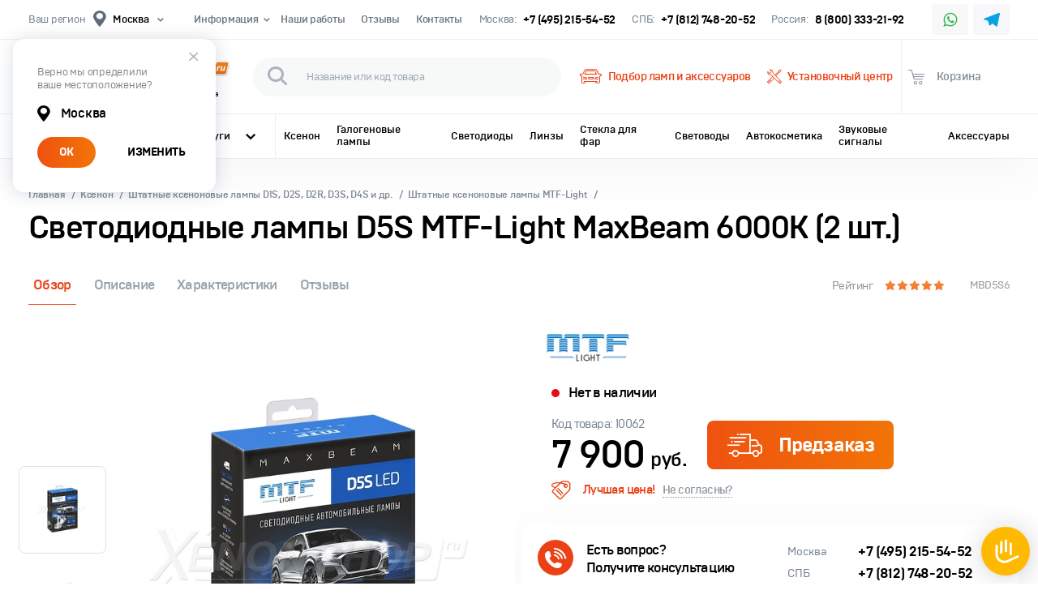

--- FILE ---
content_type: text/html; charset=utf-8
request_url: https://www.xenonshop.ru/svetodiodnyie-lampyi-d5s-mtf-light-maxbeam-6000k/
body_size: 31438
content:

<!DOCTYPE html>
<html lang="ru">
	<head>
    

    <meta charset="utf-8" />
    <meta name="viewport" content="target-densitydpi=device-dpi, width=device-width, maximum-scale=1, user-scalable=0">
    

    
        

            
                
                    
                        <title>Светодиодные лампы D5S MTF-Light MaxBeam 6000К купить в Москве в XenonShop</title>
                    

                    

                    
                
            

        
    

    

    <style type="text/css">.slick-slider{position:relative;display:block;box-sizing:border-box;-webkit-touch-callout:none;-webkit-user-select:none;user-select:none;touch-action:pan-y;-webkit-tap-highlight-color:transparent}.slick-slider:not(.slick-initialized) .slick-slide{display:none}.slick-list{position:relative;overflow:hidden;display:block;margin:0;padding:0}.slick-list:focus{outline:none}.slick-list.dragging{cursor:pointer;cursor:hand}.slick-slider .slick-list,.slick-slider .slick-track{transform:translate3d(0,0,0)}.slick-track{position:relative;left:0;top:0;display:block;margin-left:auto;margin-right:auto}.slick-track:after,.slick-track:before{content:"";display:table}.slick-track:after{clear:both}.slick-loading .slick-track{visibility:hidden}.slick-slide{float:left;height:100%;min-height:1px}[dir=rtl] .slick-slide{float:right}.slick-slide img{display:block}.slick-slide.slick-loading img{display:none}.slick-slide.dragging img{pointer-events:none}.slick-loading .slick-slide{visibility:hidden}.slick-arrow.slick-hidden{display:none}
.autocomplete-suggestions{text-align:left;cursor:default;border:1px solid #ccc;border-top:0;background:#fff;box-shadow:-1px 1px 3px rgba(0,0,0,0.1);position:absolute;display:none;z-index:9999;max-height:254px;overflow:hidden;overflow-y:auto;box-sizing:border-box}.autocomplete-suggestion{position:relative;padding:0 0.6em;line-height:23px;white-space:nowrap;overflow:hidden;text-overflow:ellipsis;font-size:1.02em;color:#333}.autocomplete-suggestion b{font-weight:normal;color:#1f8dd6}.autocomplete-suggestion.selected{background:#f0f0f0}
@font-face {
  font-family: "Brutal Type";
  src: url("/media/fonts/brutaltype-bold-webfont.woff2") format("woff2"),
  url("/media/fonts/brutaltype-bold-webfont.woff") format("woff"), url("/media/fonts/brutaltype-bold-webfont.svg#brutal_typebold") format("svg");
  font-weight: 700;
  font-display: swap;
  font-style: normal;
}
@font-face {
  font-family: "Brutal Type";
  src: url("/media/fonts/brutaltype-extrabold-webfont.woff2") format("woff2"),
  url("/media/fonts/brutaltype-extrabold-webfont.woff") format("woff"), url("/media/fonts/brutaltype-extrabold-webfont.svg#brutal_typeextra_bold") format("svg");
  font-weight: 800;
  font-display: swap;
  font-style: normal;
}
@font-face {
  font-family: "Brutal Type";
  src: url("/media/fonts/brutaltype-light-webfont.woff2") format("woff2"),
  url("/media/fonts/brutaltype-light-webfont.woff") format("woff"), url("/media/fonts/brutaltype-light-webfont.svg#brutal_typelight") format("svg");
  font-weight: 300;
  font-display: swap;
  font-style: normal;
}
@font-face {
  font-family: "Brutal Type";
  src: url("/media/fonts/brutaltype-medium-webfont.woff2") format("woff2"),
  url("/media/fonts/brutaltype-medium-webfont.woff") format("woff"), url("/media/fonts/brutaltype-medium-webfont.svg#brutal_typemedium") format("svg");
  font-weight: 500;
  font-display: swap;
  font-style: normal;
}
@font-face {
  font-family: "Brutal Type";
  src: url("/media/fonts/brutaltype-webfont.woff2") format("woff2"),
  url("/media/fonts/brutaltype-webfont.woff") format("woff"), url("/media/fonts/brutaltype-webfont.svg#brutal_typeregular") format("svg");
  font-weight: normal;
  font-display: swap;
  font-style: normal;
}

@font-face {
  font-family: 'icomoon';
  src:  url('/media/fonts/icomoon/fonts/icomoon.eot?7fgk10');
  src:  url('/media/fonts/icomoon/fonts/icomoon.eot?7fgk10#iefix') format('embedded-opentype'),
    url('/media/fonts/icomoon/fonts/icomoon.ttf?7fgk10') format('truetype'),
    url('/media/fonts/icomoon/fonts/icomoon.woff?7fgk10') format('woff'),
    url('/media/fonts/icomoon/fonts/icomoon.svg?7fgk10#icomoon') format('svg');
  font-weight: normal;
  font-style: normal;
  font-display: swap;
}

[class^="icon-"], [class*=" icon-"] {
  /* use !important to prevent issues with browser extensions that change fonts */
  font-family: 'icomoon' !important;
  speak: never;
  font-style: normal;
  font-weight: normal;
  font-variant: normal;
  text-transform: none;
  line-height: 1;

  /* Better Font Rendering =========== */
  -webkit-font-smoothing: antialiased;
  -moz-osx-font-smoothing: grayscale;
}

.icon-telegram:before {
  content: "\e909";
}
.icon-fire:before {
  content: "\e800";
}
.icon-installation-center:before {
  content: "\e801";
}
.icon-marker:before {
  content: "\e802";
}
.icon-search:before {
  content: "\e803";
}
.icon-basket:before {
  content: "\e804";
}
.icon-arrow-down:before {
  content: "\e805";
}
.icon-arrow-right:before {
  content: "\e806";
}
.icon-close:before {
  content: "\e807";
}
.icon-arrow-right-thick:before {
  content: "\e808";
}
.icon-delivery:before {
  content: "\e809";
}
.icon-sorting-up:before {
  content: "\e80a";
}
.icon-manager:before {
  content: "\e80b";
}
.icon-car-2:before {
  content: "\e80c";
}
.icon-car:before {
  content: "\e80d";
}
.icon-callback:before {
  content: "\e80e";
}
.icon-tools-2:before {
  content: "\e80f";
}
.icon-tools:before {
  content: "\e810";
}
.icon-return:before {
  content: "\e811";
}
.icon-round-the-clock:before {
  content: "\e812";
}
.icon-more:before {
  content: "\e813";
}
.icon-star:before {
  content: "\e814";
}
.icon-sorting-down:before {
  content: "\e815";
}
.icon-ok:before {
  content: "\e816";
}
.icon-badge:before {
  content: "\e817";
}
.icon-warning:before {
  content: "\e818";
}
.icon-attach:before {
  content: "\e819";
}
.icon-reply:before {
  content: "\e81a";
}
.icon-success:before {
  content: "\e81b";
}
.icon-calendar:before {
  content: "\e81c";
}
.icon-trash:before {
  content: "\e81d";
}
.icon-ymoney:before {
  content: "\e81e";
}
.icon-qiwi:before {
  content: "\e81f";
}
.icon-bank:before {
  content: "\e820";
}
.icon-card:before {
  content: "\e821";
}
.icon-cash:before {
  content: "\e822";
}
.icon-delivery-point:before {
  content: "\e823";
}
.icon-installation-center-2:before {
  content: "\e824";
}
.icon-lists:before {
  content: "\e825";
}
.icon-pickup:before {
  content: "\e826";
}
.icon-shield:before {
  content: "\e827";
}
.icon-shield-gravel:before {
  content: "\e903";
}
.icon-shield-sandblasting:before {
  content: "\e904";
}
.icon-shield-scratch:before {
  content: "\e905";
}
.icon-shine:before {
  content: "\e906";
}
.icon-phone:before {
  content: "\e82e";
}
.icon-low-beam:before {
  content: "\e82f";
}
.icon-high-beam:before {
  content: "\e830";
}
.icon-fog-lights:before {
  content: "\e831";
}
.icon-parking-lights:before {
  content: "\e832";
}
.icon-reverse-lights:before {
  content: "\e833";
}
.icon-rear-fog-lights:before {
  content: "\e834";
}
.icon-rear-lights:before {
  content: "\e835";
}
.icon-license-plate-backlights:before {
  content: "\e836";
}
.icon-stop-signal:before {
  content: "\e837";
}
.icon-twitter:before {
  content: "\f099";
}
.icon-facebook:before {
  content: "\f09a";
}
.icon-youtube:before {
  content: "\f167";
}
.icon-instagram:before {
  content: "\f16d";
}
.icon-skype:before {
  content: "\f17e";
}
.icon-vkontakte:before {
  content: "\f189";
}
.icon-whatsapp:before {
  content: "\f232";
}
</style>

    <link rel="stylesheet" href="/media/css/all.css" type="text/css"/>
    <link rel="stylesheet" href="/media/css/additional_styles.css" type="text/css"/>

    <link rel="apple-touch-icon" sizes="57x57" href="/media/images/favicon/apple-icon-57x57.png">
    <link rel="apple-touch-icon" sizes="60x60" href="/media/images/favicon/apple-icon-60x60.png">
    <link rel="apple-touch-icon" sizes="72x72" href="/media/images/favicon/apple-icon-72x72.png">
    <link rel="apple-touch-icon" sizes="76x76" href="/media/images/favicon/apple-icon-76x76.png">
    <link rel="apple-touch-icon" sizes="114x114" href="/media/images/favicon/apple-icon-114x114.png">
    <link rel="apple-touch-icon" sizes="120x120" href="/media/images/favicon/apple-icon-120x120.png">
    <link rel="apple-touch-icon" sizes="144x144" href="/media/images/favicon/apple-icon-144x144.png">
    <link rel="apple-touch-icon" sizes="152x152" href="/media/images/favicon/apple-icon-152x152.png">
    <link rel="apple-touch-icon" sizes="180x180" href="/media/images/favicon/apple-icon-180x180.png">
    <link rel="icon" type="image/png" sizes="192x192"  href="/media/images/favicon/android-icon-192x192.png">
    <link rel="icon" type="image/png" sizes="32x32" href="/media/images/favicon/favicon-32x32.png">
    <link rel="icon" type="image/png" sizes="96x96" href="/media/images/favicon/favicon-96x96.png">
    <link rel="icon" type="image/png" sizes="16x16" href="/media/images/favicon/favicon-16x16.png">
    <link rel="manifest" href="/media/images/favicon/manifest.json">
    <meta name="msapplication-TileColor" content="#eb4115">
    <meta name="msapplication-TileImage" content="/media/images/ms-icon-144x144.png">
    <meta name="theme-color" content="#eb4115">

    

    <link rel="icon" type="image/svg+xml" href="/media/images/favicon/favicon.svg">
    <meta name="yandex-verification" content="67f599056b8aa3aa" />

    <link rel="preload" href="/media/fonts/brutaltype-webfont.woff2" as="font" type="font/woff2" crossorigin>
    <link rel="preload" href="/media/fonts/brutaltype-extrabold-webfont.woff2" as="font" type="font/woff2" crossorigin>
    <link rel="preload" href="/media/fonts/brutaltype-medium-webfont.woff2" as="font" type="font/woff2" crossorigin>
    <link rel="preload" href="/media/fonts/brutaltype-bold-webfont.woff2" as="font" type="font/woff2" crossorigin>
    <link rel="preload" href="/media/fonts/icomoon/fonts/icomoon.ttf?7fgk10" as="font" type="font/ttf" crossorigin>

    <script src="/media/js/jquery-3.6.0.min.js"></script>


    

    
<script src='https://www.google.com/recaptcha/api.js'></script>

<script type="text/javascript">
</script>


    
    <meta property="og:type" content="product"/>
    <meta property="og:title" content="Светодиодные лампы D5S MTF-Light MaxBeam 6000К (2 шт.)"/>
    
        <meta property="og:image" content="https://www.xenonshop.ru/media/uploads/goodphoto/f9/f97d9f3e35c750f1ca5a8ea08f664760.jpg"/>
    
    <meta property="og:url" content="https://www.xenonshop.ru/svetodiodnyie-lampyi-d5s-mtf-light-maxbeam-6000k/"/>
    <meta property="og:site_name" content="www.xenonshop.ru"/>
    <meta property="og:description" content=""/>
    <meta property="og:product:price:amount" content="7900.0"/>
    <meta property="og:product:price:currency" content="RUB"/>


    

    

    <script type="text/javascript">!function(f,b,e,v,n,t,s)
{if(f.fbq)return;n=f.fbq=function(){n.callMethod?n.callMethod.apply(n,arguments):n.queue.push(arguments)};if(!f._fbq)f._fbq=n;n.push=n;n.loaded=!0;n.version='2.0';n.queue=[];t=b.createElement(e);t.async=!0;t.src=v;s=b.getElementsByTagName(e)[0];s.parentNode.insertBefore(t,s)}(window,document,'script','https://connect.facebook.net/en_US/fbevents.js');fbq('init','948085789113813');fbq('track','PageView');</script>

    <noscript>
        <img height="1" width="1" src="https://www.facebook.com/tr?id=948085789113813&ev=PageView &noscript=1"/>
    </noscript>
    <!-- End Facebook Pixel Code -->
</head>

    

    <script type="text/javascript">
        // Ynadex Ecommerce
        window.dataLayer = window.dataLayer || [];
        function ecommerce_add_push (good_id, good_name, good_price, good_brand_name, category){   
            console.log("ecommerce_add_push") 
            window.dataLayer.push({
                // "event": "addToCart",
                "ecommerce": {
                    "currencyCode": "RUB",
                    "add": {
                        "products": [
                            {
                                "id": good_id,
                                "name" : good_name,
                                "price": good_price,
                                "brand": good_brand_name,
                                "category": category,
                                "quantity": 1
                            }
                        ]
                    }
                }
            });
        };

        function ecommerce_promo_push (id, name, creative, position){    
            window.dataLayer.push({
                // "event": "promotionClick",
                "ecommerce": {
                    "promoClick": {
                        "promotions": [
                            {
                                "id": id,
                                "name" : name,
                                "creative": creative,
                                "position": position
                            }
                        ]
                    }
                }
            });
        };
        function asdf() {
            console.log("asdf")
        }
        function ecommerce_detail_push (good_name, good_id, good_price, good_brand, good_category){
            window.dataLayer.push({
                // 'event':'showDetailProduct',
                'ecommerce':{
                    'currencyCode':'RUB',
                    'detail':{
                        'actionField': {'list': 'Карточка_товара'},
                        'products':[
                            {
                                'name':'good_name',
                                'id':'good_id',
                                'price':'good_price',
                                'brand': good_brand,
                                'category': good_category,
                                'variant': ''
                            }
                        ]
                    }
                }
            });
        }

        best_offer_id_list = []
        function ecommerce_impressions_push (good_id, good_name, good_price, good_brand_name, category, list_name){    
            if( best_offer_id_list.indexOf(good_id) == -1 ){
                best_offer_id_list.push(good_id);
                window.dataLayer.push({
                    "event": "showProducts",
                    "ecommerce": {
                        "currencyCode": "RUB",
                        "impressions": [
                            {
                                "id": good_id,
                                "name" : good_name,
                                "price": good_price,
                                "brand": good_brand_name,
                                "category": category,
                                "list": list_name,
                                "quanpositiontity": 1
                            }
                        ]
                    }
                });
            }
        };
    </script>

    <div id="wrapper">
        <header class="header">
            <div class="header__top-panel">
                <div class="container">

                    <div class="city hide-on-m">
                        <span class="city__title"> Ваш регион</span>
                        <span class="city__current open-city-choose-dropdown close-city-dropdown">
                            <i class="icon-marker"></i>

                            
                                <span class="city__name">Москва</span>
                            

                            <i class="icon-arrow-down"></i>
                        </span>

                        
                            <div class="city__dropdown city__dropdown--location city__dropdown--open">
                                <span class="city__dropdown__close close-city-dropdown"><i class="icon-close"></i></span>
                                <p>Верно мы определили <br>ваше местоположение?</p>
                                <span class="city__location">
                                    <i class="icon-marker"></i>
                                    Москва
                                </span>
                                <div class="btn-panel">
                                    <button class="btn btn--rounded btn--default close-city-dropdown" id="submit-moscow-city-button">ОК</button>
                                    <button class="btn btn--secondary close-city-dropdown open-city-choose-dropdown">ИЗМЕНИТЬ</button>
                                </div>
                            </div>
                        

                        <div class="city__dropdown city__dropdown--choose">
                            <form class="inline-search-form inline-search-form--small" action="#">
                                <div class="inline-search-form__inner">
                                    <button class="inline-search-form__btn-search"><i class="icon-search"></i></button>
                                    <input type="text" class="form-control city-search-field" id="city-search-field-1" placeholder="Введите для поиска">
                                </div>
                            </form>
                            <div class="scroll-cover">
                                <div class="scroll-inner">
                                    <ul class="city__cities-list">
                                        <li class="city__cities-list__item"><a href="#" class="city__cities-list__link" data-city-id="1">Москва</a></li>
                                        <li class="city__cities-list__item"><a href="#" class="city__cities-list__link" data-city-id="173">Санкт-Петербург</a></li>
                                        <li class="city__cities-list__item"><a href="#" class="city__cities-list__link" data-city-id="1342">Нижний Новгород</a></li>
                                        <li class="city__cities-list__item"><a href="#" class="city__cities-list__link" data-city-id="1042">Краснодар</a></li>
                                        <li class="city__cities-list__item"><a href="#" class="city__cities-list__link" data-city-id="1406">Новосибирск</a></li>
                                        <li class="city__cities-list__item"><a href="#" class="city__cities-list__link" data-city-id="1775">Самара</a></li>
                                        <li class="city__cities-list__item"><a href="#" class="city__cities-list__link" data-city-id="1921">Екатеринбург</a></li>
                                        <li class="city__cities-list__item"><a href="#" class="city__cities-list__link" data-city-id="2419">Челябинск</a></li>
                                        <li class="city__cities-list__item"><a href="#" class="city__cities-list__link" data-city-id="1287">Мурманск</a></li>
                                        <li class="city__cities-list__item"><a href="#" class="city__cities-list__link" data-city-id="2090">Казань</a></li>
                                        <li class="city__cities-list__item"><a href="#" class="city__cities-list__link" data-city-id="609">Воронеж</a></li>
                                        <li class="city__cities-list__item"><a href="#" class="city__cities-list__link" data-city-id="1116">Красноярск</a></li>
                                        <li class="city__cities-list__item"><a href="#" class="city__cities-list__link" data-city-id="543">Волгоград</a></li>
                                        <li class="city__cities-list__item"><a href="#" class="city__cities-list__link" data-city-id="2217">Тула</a></li>
                                        <li class="city__cities-list__item"><a href="#" class="city__cities-list__link" data-city-id="1705">Ростов-на-Дону</a></li>
                                        <li class="city__cities-list__item"><a href="#" class="city__cities-list__link" data-city-id="1060">Сочи</a></li>
                                        <li class="city__cities-list__item"><a href="#" class="city__cities-list__link" data-city-id="733">Иркутск</a></li>
                                        <li class="city__cities-list__item"><a href="#" class="city__cities-list__link" data-city-id="814">Калуга</a></li>
                                        <li class="city__cities-list__item"><a href="#" class="city__cities-list__link" data-city-id="414">Уфа</a></li>
                                        <li class="city__cities-list__item"><a href="#" class="city__cities-list__link" data-city-id="1576">Пермь</a></li>
                                        <li class="city__cities-list__item"><a href="#" class="city__cities-list__link" data-city-id="1819">Саратов</a></li>
                                        <li class="city__cities-list__item"><a href="#" class="city__cities-list__link" data-city-id="1895">Южно-Сахалинск</a></li>
                                        <li class="city__cities-list__item"><a href="#" class="city__cities-list__link" data-city-id="1867">Якутск</a></li>
                                        <li class="city__cities-list__item"><a href="#" class="city__cities-list__link" data-city-id="2532">Ярославль</a></li>
                                    </ul>
                                </div>
                            </div>
                        </div>
                    </div>

                    <ul class="header-list hide-on-t">
                        <li class="header-list__item">
                            <a href="#" class="header-list__link">Информация <i class="icon-arrow-down"></i></a>
                            <div class="header-list__dropdown">
                                <ul class="header-list__dropdown-list">
                                    <li class="header-list__dropdown-list__item"><a href="/about/" class="header-list__link"><i class="icon-arrow-right"></i> О компании</a></li>
                                    <li class="header-list__dropdown-list__item"><a href="/delivery/" class="header-list__link"><i class="icon-arrow-right"></i> Доставка и самовывоз</a></li>
                                    <li class="header-list__dropdown-list__item"><a href="/vozvrat/" class="header-list__link"><i class="icon-arrow-right"></i> Обмен и возврат</a></li>
                                    
                                    <li class="header-list__dropdown-list__item"><a href="/vacant/" class="header-list__link"><i class="icon-arrow-right"></i> Вакансии</a></li>
                                </ul>
                            </div>
                        </li>
                        <li class="header-list__item"><a href="/articles.html" class="header-list__link">Наши работы</a></li>
                        <li class="header-list__item"><a href="https://yandex.ru/maps/org/xenonshop_ru/83513369943/reviews/?ll=37.674561%2C55.725037&z=16" target="_blank" class="header-list__link">Отзывы</a></li>
                        <li class="header-list__item"><a href="/contacts/" class="header-list__link">Контакты</a></li>
                    </ul>

                    <ul class="header-contacts" >
                        

    
        <li class="header-contacts__item ">
            <dl>
                
                    <dt>Москва:</dt>
                
                <dd><a href="tel:+7 (495)215-54-52">+7 (495) 215-54-52</a></dd>
            </dl>
        </li>
    
        <li class="header-contacts__item ">
            <dl>
                
                    <dt>СПБ:</dt>
                
                <dd><a href="tel:+7 (812)748-20-52">+7 (812) 748-20-52</a></dd>
            </dl>
        </li>
    
        <li class="header-contacts__item hide-on-t">
            <dl>
                
                    <dt>Россия:</dt>
                
                <dd><a href="tel:8 (800)333-21-92">8 (800) 333-21-92</a></dd>
            </dl>
        </li>
    

    


                    </ul>

                    <div style="display: none">
                        <span>www</span>
                        <div id="subdomain">www.xenonshop.ru</div>
                        <span>0</span>
                    </div>

                    <ul class="header-socials">
                        <li><a href="https://wa.me/+79037205770"><i class="icon-whatsapp"></i></a></li>
                        <li><a href="https://telegram.me/Xenonshopru"><i class="icon-telegram"></i></a></li>
                    </ul>

                </div>
            </div>
            <div class="header__main">
                <div class="container">
                    <span class="burger show-on-t"><i></i></span>

                    <span class="logo">
                        <a href="/">
                            XenonShop
                            <span class="logo__slogan">Первый Магазин Автомобильного Света</span>
                        </a>
                    </span>

                    <form class="inline-search-form" action="/search/" name="search">
                        <div class="inline-search-form__inner">
                            <button class="inline-search-form__btn-search"><i class="icon-search"></i></button>
                            <input type="text" name="query" class="form-control product-search-input" placeholder="Название или код товара">
                            <div class="inline-search-form__dropdown">
                                <div class="scroll-cover">
                                    <div id="top-serach-scroll" class="scroll-inner"></div>
                                </div>
                            </div>
                        </div>
                        <span class="inline-search-form__close show-on-t"><i class="icon-close"></i></span>
                    </form>
                    <span class="header__search-btn show-on-t"><i class="icon-search"></i></span>
                    <ul class="header-services-list">
                        <li class="header-services-list__item hide-on-t">
                            <a href="/podbor/" class="header-services-list__link"><span class="header-services-list__link__icon"><i class="icon-car"></i></span> Подбор ламп и аксессуаров</a>
                        </li>
                        <li class="header-services-list__item hide-on-t">
                            <a href="/ustanovka/" class="header-services-list__link"><span class="header-services-list__link__icon"><i class="icon-tools"></i></span> Установочный центр</a>
                        </li>
                        <li class="header-services-list__item header-services-list__item--basket">
                            <a href="/cart/" class="header-services-list__link">
                                <span class="header-services-list__link__icon">
                                    <i class="icon-basket"></i>
                                </span>
                                <span class="hide-on-t"> Корзина</span>
                                <span class="header-services-list__link__badge" id="top-basket-total" ></span>
                            </a>
                        </li>
                    </ul>
                </div>
            </div>

            <nav class="nav hide-on-t">
                <div class="container">
                    

<div class="nav__categories">
	<span class="nav__categories__title">Все категории <i class="nav__categories__title__icon"></i></span>
	<div class="nav__categories__dropdown">
		<div class="container">
			<ul class="categories-list">
				
				<li class="categories-list__item">
					<a href="/catalog/ksenon/" class="category-item">
						<span class="category-item__visual">
							
								<img data-src="/media/uploads/category/ee/ee209d22ff537180c7f226f8dbd47f3a.png" src="/" class="lazy">
							
						</span>
						<span class="category-item__title">Ксенон</span>
					</a>
				</li>
				
				<li class="categories-list__item">
					<a href="/catalog/svetodiodnie_komponenti/" class="category-item">
						<span class="category-item__visual">
							
								<img data-src="/media/uploads/category/00/00f5cd94410d21aa679f285ab3cf74c6.png" src="/" class="lazy">
							
						</span>
						<span class="category-item__title">Светодиодные компоненты</span>
					</a>
				</li>
				
				<li class="categories-list__item">
					<a href="/catalog/galogenovie-lampi/" class="category-item">
						<span class="category-item__visual">
							
								<img data-src="/media/uploads/category/2d/2d19fb21cb050e2b71fcbd6b0acc5555.png" src="/" class="lazy">
							
						</span>
						<span class="category-item__title">Галогеновые лампы</span>
					</a>
				</li>
				
				<li class="categories-list__item">
					<a href="/catalog/led/" class="category-item">
						<span class="category-item__visual">
							
								<img data-src="/media/uploads/category/6a/6a02173a7364032251c5aa75f269e610.png" src="/" class="lazy">
							
						</span>
						<span class="category-item__title">Светодиоды</span>
					</a>
				</li>
				
				<li class="categories-list__item">
					<a href="/catalog/linzi/" class="category-item">
						<span class="category-item__visual">
							
								<img data-src="/media/uploads/category/16/1667146f86b44cae9f286e0710e49f68.png" src="/" class="lazy">
							
						</span>
						<span class="category-item__title">Линзы</span>
					</a>
				</li>
				
				<li class="categories-list__item">
					<a href="/catalog/stekla-dlya-far/" class="category-item">
						<span class="category-item__visual">
							
								<img data-src="/media/uploads/category/e5/e55cde9c80193d384b92077344161d1e.png" src="/" class="lazy">
							
						</span>
						<span class="category-item__title">Стекла для фар</span>
					</a>
				</li>
				
				<li class="categories-list__item">
					<a href="/catalog/videoregistrator/" class="category-item">
						<span class="category-item__visual">
							
								<img data-src="/media/uploads/category/ca/ca95efb136fc8127049bf783da97e9fc.png" src="/" class="lazy">
							
						</span>
						<span class="category-item__title">Видеорегистраторы</span>
					</a>
				</li>
				
				<li class="categories-list__item">
					<a href="/catalog/svetovody-dlya-far/" class="category-item">
						<span class="category-item__visual">
							
								<img data-src="/media/uploads/category/0e/0e0c045a82ade030f7af0686350c63e0.png" src="/" class="lazy">
							
						</span>
						<span class="category-item__title">Световоды</span>
					</a>
				</li>
				
				<li class="categories-list__item">
					<a href="/catalog/korpusa-far/" class="category-item">
						<span class="category-item__visual">
							
								<img data-src="/media/uploads/category/e7/e7b84488287cfc1146d65a4bd45c2899.png" src="/" class="lazy">
							
						</span>
						<span class="category-item__title">Корпуса фар</span>
					</a>
				</li>
				
				<li class="categories-list__item">
					<a href="/catalog/Cosmetic/" class="category-item">
						<span class="category-item__visual">
							
								<img data-src="/media/uploads/category/02/027594bbbcf82f9e6817282560c70b43.png" src="/" class="lazy">
							
						</span>
						<span class="category-item__title">Автокосметика</span>
					</a>
				</li>
				
				<li class="categories-list__item">
					<a href="/catalog/zvukovie-signaly/" class="category-item">
						<span class="category-item__visual">
							
								<img data-src="/media/uploads/category/1f/1f28386d85de52b7a2f8cf2515ff3fed.png" src="/" class="lazy">
							
						</span>
						<span class="category-item__title">Звуковые сигналы</span>
					</a>
				</li>
				
				<li class="categories-list__item">
					<a href="/catalog/komplektuyushie/" class="category-item">
						<span class="category-item__visual">
							
								<img data-src="/media/uploads/category/b0/b0619267b87030631ef6e84439acbdfc.png" src="/" class="lazy">
							
						</span>
						<span class="category-item__title">Аксессуары</span>
					</a>
				</li>
				
			</ul>
		</div>
	</div>
</div>
                    <ul class="nav-list">
	<li class="nav-list__item nav-list__item--services _nav_services_item">
		<a href="#" class="nav-list__link nav-list__link--services">
			Услуги <i class="nav-list__link-icon icon-arrow-right"></i>
		</a>
		<div class="nav-list__dropdown">
			<div class="container">
				
				<div class="nav-list__dropdown__content">

					<div class="nav-list__dropdown__col nav-list__dropdown__col--main">
						<span class="nav-list__dropdown__category">Автосвет</span>
						<ul class="nav-list__dropdown__list">
							
								<li class="nav-list__dropdown__list__item">
									<a href="/service/zamena-blokov-rozzhiga/" class="li nav-list__dropdown__list__link">
										<i class="icon-arrow-right"></i> Замена блоков розжига</a>
									</li>
							
								<li class="nav-list__dropdown__list__item">
									<a href="/service/zamena-galogenovyih-lamp/" class="li nav-list__dropdown__list__link">
										<i class="icon-arrow-right"></i> Замена галогеновых ламп</a>
									</li>
							
								<li class="nav-list__dropdown__list__item">
									<a href="/service/zamena-ksenonovyh-lamp/" class="li nav-list__dropdown__list__link">
										<i class="icon-arrow-right"></i> Замена ксеноновых ламп</a>
									</li>
							
								<li class="nav-list__dropdown__list__item">
									<a href="/service/zamena-lamp-na-svetodiody/" class="li nav-list__dropdown__list__link">
										<i class="icon-arrow-right"></i> Замена ламп на светодиоды</a>
									</li>
							
								<li class="nav-list__dropdown__list__item">
									<a href="/service/zamena-bixenonovykh-linz/" class="li nav-list__dropdown__list__link">
										<i class="icon-arrow-right"></i> Замена линз</a>
									</li>
							
								<li class="nav-list__dropdown__list__item">
									<a href="/service/zamena-linz-v-farah-lixiang/" class="li nav-list__dropdown__list__link">
										<i class="icon-arrow-right"></i> Замена линз в фарах Lixiang</a>
									</li>
							
								<li class="nav-list__dropdown__list__item">
									<a href="/service/zamena-protivotumannyih-far/" class="li nav-list__dropdown__list__link">
										<i class="icon-arrow-right"></i> Замена противотуманных фар</a>
									</li>
							
								<li class="nav-list__dropdown__list__item">
									<a href="/service/zamena-shtatnoi-optiki/" class="li nav-list__dropdown__list__link">
										<i class="icon-arrow-right"></i> Замена стекол фар</a>
									</li>
							
								<li class="nav-list__dropdown__list__item">
									<a href="/service/pokraska-far/" class="li nav-list__dropdown__list__link">
										<i class="icon-arrow-right"></i> Покраска фар</a>
									</li>
							
								<li class="nav-list__dropdown__list__item">
									<a href="/service/polirovka-far/" class="li nav-list__dropdown__list__link">
										<i class="icon-arrow-right"></i> Полировка фар</a>
									</li>
							
								<li class="nav-list__dropdown__list__item">
									<a href="/service/regulirovka-far/" class="li nav-list__dropdown__list__link">
										<i class="icon-arrow-right"></i> Регулировка фар</a>
									</li>
							
								<li class="nav-list__dropdown__list__item">
									<a href="/service/remont-zadnih-fonarej-mercedes-w212/" class="li nav-list__dropdown__list__link">
										<i class="icon-arrow-right"></i> Ремонт задних фонарей Mercedes W212</a>
									</li>
							
								<li class="nav-list__dropdown__list__item">
									<a href="/service/remont-far/" class="li nav-list__dropdown__list__link">
										<i class="icon-arrow-right"></i> Ремонт фар</a>
									</li>
							
								<li class="nav-list__dropdown__list__item">
									<a href="/service/ustanovka-linz-v-optiku/" class="li nav-list__dropdown__list__link">
										<i class="icon-arrow-right"></i> Установка линз</a>
									</li>
							
								<li class="nav-list__dropdown__list__item">
									<a href="/service/ustranenie-zapotevaniya-far/" class="li nav-list__dropdown__list__link">
										<i class="icon-arrow-right"></i> Устранение запотевания</a>
									</li>
							
						</ul>
					</div>
					<div class="nav-list__dropdown__col nav-list__dropdown__col--main">
						<span class="nav-list__dropdown__category">Дополнительное оборудование</span>
						<ul class="nav-list__dropdown__list">
							
								<li class="nav-list__dropdown__list__item">
									<a href="/service/ustanovka-videoregistratora/" class="li nav-list__dropdown__list__link">
										<i class="icon-arrow-right"></i> Установка видеорегистратора</a>
									</li>
							
								<li class="nav-list__dropdown__list__item">
									<a href="/service/ustanovka-zaschitnoj-setki-v-bamper/" class="li nav-list__dropdown__list__link">
										<i class="icon-arrow-right"></i> Установка защитной сетки в бампер</a>
									</li>
							
								<li class="nav-list__dropdown__list__item">
									<a href="/service/ustanovka-zvukovyih-signalov/" class="li nav-list__dropdown__list__link">
										<i class="icon-arrow-right"></i> Установка звуковых сигналов</a>
									</li>
							
								<li class="nav-list__dropdown__list__item">
									<a href="/service/ustanovka-parktronikov/" class="li nav-list__dropdown__list__link">
										<i class="icon-arrow-right"></i> Установка парктроников</a>
									</li>
							
								<li class="nav-list__dropdown__list__item">
									<a href="/service/shumoizolyatsiya-avtomobilya/" class="li nav-list__dropdown__list__link">
										<i class="icon-arrow-right"></i> Шумоизоляция автомобиля</a>
									</li>
							
						</ul>
					</div>
					<div class="nav-list__dropdown__col nav-list__dropdown__col--main">
						<span class="nav-list__dropdown__category">Тонировка и детейлинг</span>
						<ul class="nav-list__dropdown__list">
							
								<li class="nav-list__dropdown__list__item">
									<a href="/service/okleyka-kuzova-poliuretanovoy-plenkoy/" class="li nav-list__dropdown__list__link">
										<i class="icon-arrow-right"></i> Оклейка кузова полиуретановой пленкой</a>
									</li>
							
								<li class="nav-list__dropdown__list__item">
									<a href="/service/oklejka-salona-poliuretanovoj-plenkoj/" class="li nav-list__dropdown__list__link">
										<i class="icon-arrow-right"></i> Оклейка салона полиуретановой пленкой</a>
									</li>
							
								<li class="nav-list__dropdown__list__item">
									<a href="/service/poklejka-plenki-na-faryi/" class="li nav-list__dropdown__list__link">
										<i class="icon-arrow-right"></i> Поклейка пленки на фары</a>
									</li>
							
								<li class="nav-list__dropdown__list__item">
									<a href="/service/polirovka-kuzova/" class="li nav-list__dropdown__list__link">
										<i class="icon-arrow-right"></i> Полировка кузова и керамическое покрытие</a>
									</li>
							
								<li class="nav-list__dropdown__list__item">
									<a href="/service/tonirovanie-stekol/" class="li nav-list__dropdown__list__link">
										<i class="icon-arrow-right"></i> Тонирование стекол</a>
									</li>
							
								<li class="nav-list__dropdown__list__item">
									<a href="/service/poklejka-atermalnoj-plenki/" class="li nav-list__dropdown__list__link">
										<i class="icon-arrow-right"></i> Тонировка атермальной пленкой</a>
									</li>
							
								<li class="nav-list__dropdown__list__item">
									<a href="/service/himchistka-salona/" class="li nav-list__dropdown__list__link">
										<i class="icon-arrow-right"></i> Химчистка салона</a>
									</li>
							
						</ul>
					</div>
					<div class="nav-list__dropdown__col nav-list__dropdown__col--offer">
						<span class="nav-list__dropdown__category">Популярное</span>
						<div class="nav-list__dropdown__offer">
							<div class="popular-services-mini _popular_services_mini_slider">
								
									<div class="popular-services-mini__item">
										<a href="/service/zamena-ksenonovyh-lamp/"" class="installation-center-item installation-center-item--small" tabindex="0">
											
												<img data-src="/media/uploads/service/fc/fcfb7e36cbdbbc069b9e89e40e35726a.jpg" src="/media/uploads/service/fc/fcfb7e36cbdbbc069b9e89e40e35726a.jpg" alt="Замена ксеноновых ламп" class="lazy installation-center-item__bg loaded" data-was-processed="true">
											
											<span class="installation-center-item__title">Замена ксеноновых ламп</span>
											
												<span class="installation-center-item__price">от 1000 руб.</span>
											
										</a>
									</div>
								
									<div class="popular-services-mini__item">
										<a href="/service/zamena-bixenonovykh-linz/"" class="installation-center-item installation-center-item--small" tabindex="0">
											
												<img data-src="/media/uploads/service/7b/7b17429563f51ed7755c1c0797d000b6.jpg" src="/media/uploads/service/7b/7b17429563f51ed7755c1c0797d000b6.jpg" alt="Замена линз" class="lazy installation-center-item__bg loaded" data-was-processed="true">
											
											<span class="installation-center-item__title">Замена линз</span>
											
												<span class="installation-center-item__price">от 8000 руб.</span>
											
										</a>
									</div>
								
									<div class="popular-services-mini__item">
										<a href="/service/okleyka-kuzova-poliuretanovoy-plenkoy/"" class="installation-center-item installation-center-item--small" tabindex="0">
											
												<img data-src="/media/uploads/service/65/6538d97a0ead1eca3aaf844d439684cf.jpg" src="/media/uploads/service/65/6538d97a0ead1eca3aaf844d439684cf.jpg" alt="Оклейка кузова полиуретановой пленкой" class="lazy installation-center-item__bg loaded" data-was-processed="true">
											
											<span class="installation-center-item__title">Оклейка кузова полиуретановой пленкой</span>
											
												<span class="installation-center-item__price">от 25000 руб.</span>
											
										</a>
									</div>
								
									<div class="popular-services-mini__item">
										<a href="/service/remont-zadnih-fonarej-mercedes-w212/"" class="installation-center-item installation-center-item--small" tabindex="0">
											
												<img data-src="/media/uploads/service/ad/ad32c86ee2911ebf3653510cfbe64df4.jpg" src="/media/uploads/service/ad/ad32c86ee2911ebf3653510cfbe64df4.jpg" alt="Ремонт задних фонарей Mercedes W212" class="lazy installation-center-item__bg loaded" data-was-processed="true">
											
											<span class="installation-center-item__title">Ремонт задних фонарей Mercedes W212</span>
											
										</a>
									</div>
								
									<div class="popular-services-mini__item">
										<a href="/service/shumoizolyatsiya-avtomobilya/"" class="installation-center-item installation-center-item--small" tabindex="0">
											
												<img data-src="/media/uploads/service/0a/0a008c1f8d6660b2b3bb79a23c312643.jpg" src="/media/uploads/service/0a/0a008c1f8d6660b2b3bb79a23c312643.jpg" alt="Шумоизоляция автомобиля" class="lazy installation-center-item__bg loaded" data-was-processed="true">
											
											<span class="installation-center-item__title">Шумоизоляция автомобиля</span>
											
										</a>
									</div>
								
									<div class="popular-services-mini__item">
										<a href="/service/zamena-linz-v-farah-lixiang/"" class="installation-center-item installation-center-item--small" tabindex="0">
											
												<img data-src="/media/uploads/service/df/dfe97893b55bae320e90d80b7bc54408.JPG" src="/media/uploads/service/df/dfe97893b55bae320e90d80b7bc54408.JPG" alt="Замена линз в фарах Lixiang" class="lazy installation-center-item__bg loaded" data-was-processed="true">
											
											<span class="installation-center-item__title">Замена линз в фарах Lixiang</span>
											
										</a>
									</div>
								
							</div>
						</div>
					</div>
				</div>
			</div>
		</div>
	</li>
	
		
		<li class="nav-list__item">
			<a href="/catalog/ksenon/" class="nav-list__link">Ксенон</a>
			<div class="nav-list__dropdown">
				<div class="container">
					
					<div class="nav-list__dropdown__content">
						
							<div class="nav-list__dropdown__col nav-list__dropdown__col--main">
								<ul class="nav-list__dropdown__list">
									
										
											<li class="nav-list__dropdown__list__item">
												<a href="/catalog/ksenon/ksenonovie-lampi/" class="li nav-list__dropdown__list__link"><i class="icon-arrow-right"></i> Ксеноновые лампы</a>
											</li>
										
									
										
											<li class="nav-list__dropdown__list__item">
												<a href="/catalog/ksenon/provodka-i-perehodniki/" class="li nav-list__dropdown__list__link"><i class="icon-arrow-right"></i> Проводка и переходники</a>
											</li>
										
									
										
											<li class="nav-list__dropdown__list__item">
												<a href="/catalog/ksenon/obmanki-xenon/" class="li nav-list__dropdown__list__link"><i class="icon-arrow-right"></i> Обманки для ксенона</a>
											</li>
										
									
										
											<li class="nav-list__dropdown__list__item">
												<a href="/catalog/ksenon/bloki-rozzhiga/" class="li nav-list__dropdown__list__link"><i class="icon-arrow-right"></i> Универсальные блоки розжига ксенона</a>
											</li>
										
									
										
											<li class="nav-list__dropdown__list__item">
												<a href="/catalog/ksenon/adaptery-ksenonovyh-lamp/" class="li nav-list__dropdown__list__link"><i class="icon-arrow-right"></i> Адаптеры ксеноновых ламп</a>
											</li>
										
									
										
											<li class="nav-list__dropdown__list__item">
												<a href="/catalog/ksenon/shtatnie-bloki-rozzhiga/" class="li nav-list__dropdown__list__link"><i class="icon-arrow-right"></i> Блоки розжига штатного ксенона</a>
											</li>
										
									
										
											<li class="nav-list__dropdown__list__item">
												<a href="/catalog/ksenon/led-xenon-cocle/" class="li nav-list__dropdown__list__link"><i class="icon-arrow-right"></i> Светодиоды в ксеноновые цоколя D1S, D2S, D2R, D3S, D4S</a>
											</li>
										
									
										
											<li class="nav-list__dropdown__list__item">
												<a href="/catalog/ksenon/shtatnie-ksenonovie-lampi/" class="li nav-list__dropdown__list__link"><i class="icon-arrow-right"></i> Штатные ксеноновые лампы D1S, D2S, D2R, D3S, D4S </a>
											</li>
										
									
									
								</ul>
							</div>
						

						
							<div class="nav-list__dropdown__col nav-list__dropdown__col--categories">
  <span class="nav-list__dropdown__category"><a href="/catalog/ksenon/shtatnie-ksenonovie-lampi/">Штатный ксенон</a></span>
  <ul class="nav-list__dropdown__list nav-list__dropdown__list--inline">
    <li class="nav-list__dropdown__list__item">
      <a class="li nav-list__dropdown__list__link" href="/catalog/ksenon/shtatnie-ksenonovie-lampi/?cokol=D1S">D1S</a>
    </li>
    <li class="nav-list__dropdown__list__item">
      <a class="li nav-list__dropdown__list__link" href="/catalog/ksenon/shtatnie-ksenonovie-lampi/?cokol=D2S">D2S</a>
    </li>
    <li class="nav-list__dropdown__list__item">
      <a class="li nav-list__dropdown__list__link" href="/catalog/ksenon/shtatnie-ksenonovie-lampi/?cokol=D3S">D3S</a>
    </li>
    <li class="nav-list__dropdown__list__item">
      <a class="li nav-list__dropdown__list__link" href="/catalog/ksenon/shtatnie-ksenonovie-lampi/?cokol=D4S">D4S</a>
    </li>
    <li class="nav-list__dropdown__list__item">
      <a class="li nav-list__dropdown__list__link" href="/catalog/ksenon/shtatnie-ksenonovie-lampi/?cokol=D2R">D2R</a>
    </li>
    <li class="nav-list__dropdown__list__item">
      <a class="li nav-list__dropdown__list__link" href="/catalog/ksenon/shtatnie-ksenonovie-lampi/?cokol=D4R">D4R</a>
    </li>
    </ul>
	
	
  <ul class="nav-list__dropdown__list nav-list__dropdown__list--inline">
	<li class="nav-list__dropdown__list__item">
      <a class="li nav-list__dropdown__list__link" href="/catalog/ksenon/shtatnie-ksenonovie-lampi/philips_lapms_oem/">Philips</a>
    </li>
	  <li class="nav-list__dropdown__list__item">
      <a class="li nav-list__dropdown__list__link" href="/catalog/ksenon/shtatnie-ksenonovie-lampi/Osram_lamps_oem/">Osram</a>
    </li>
    <li class="nav-list__dropdown__list__item">
      <a class="li nav-list__dropdown__list__link" href="/catalog/ksenon/shtatnie-ksenonovie-lampi/Mtf-Light_OEM/">MTF</a>
    </li>
    <li class="nav-list__dropdown__list__item">
      <a class="li nav-list__dropdown__list__link" href="/catalog/ksenon/shtatnie-ksenonovie-lampi/shtatnye-ksenonovye-lampy-dixel/">Dixel</a>
    </li>
    <li class="nav-list__dropdown__list__item">
      <a class="li nav-list__dropdown__list__link" href="/catalog/ksenon/shtatnie-ksenonovie-lampi/Neolux_OEM/">Neolux</a>
    </li>
    <li class="nav-list__dropdown__list__item">
        <a class="li nav-list__dropdown__list__link" href="/catalog/ksenon/shtatnie-ksenonovie-lampi/xenon-tungsram/">Tungsram</a>
    </li>
  </ul>

  <span class="nav-list__dropdown__category"><a href="/catalog/ksenon/shtatnie-bloki-rozzhiga/">Штатные блоки</a></span>
  <ul class="nav-list__dropdown__list nav-list__dropdown__list--inline">
    <li class="nav-list__dropdown__list__item">
      <a class="li nav-list__dropdown__list__link" href="/catalog/ksenon/shtatnie-bloki-rozzhiga/VALEO/">Valeo</a>
    </li>
    <li class="nav-list__dropdown__list__item">
      <a class="li nav-list__dropdown__list__link" href="/catalog/ksenon/shtatnie-bloki-rozzhiga/HELLA/">Hella</a>
    </li>
    <li class="nav-list__dropdown__list__item">
      <a class="li nav-list__dropdown__list__link" href="/catalog/ksenon/shtatnie-bloki-rozzhiga/MITSUBISHI/">Mitsubishi</a>
    </li>
    <li class="nav-list__dropdown__list__item">
      <a class="li nav-list__dropdown__list__link" href="/catalog/ksenon/shtatnie-bloki-rozzhiga/KOITO/">KOITO</a>
    </li>
    <li class="nav-list__dropdown__list__item">
      <a class="li nav-list__dropdown__list__link" href="/catalog/ksenon/shtatnie-bloki-rozzhiga/MATSUSHITA/">Matsushita</a>
    </li>
    <li class="nav-list__dropdown__list__item">
      <a class="li nav-list__dropdown__list__link" href="/catalog/ksenon/shtatnie-bloki-rozzhiga/Al_Bosch/">AL Bosch</a>
    </li>

  </ul>
  <span class="nav-list__dropdown__category"><a href="/catalog/ksenon/bloki-rozzhiga/">Универсальные блоки</a></span>
  <ul class="nav-list__dropdown__list nav-list__dropdown__list--inline">
    <li class="nav-list__dropdown__list__item">
      <a class="li nav-list__dropdown__list__link" href="/catalog/ksenon/bloki-rozzhiga/bloki-rozzhiga-sho-me/">SHO-me</a>
    </li>
    <li class="nav-list__dropdown__list__item">
      <a class="li nav-list__dropdown__list__link" href="/catalog/ksenon/bloki-rozzhiga/bloki_rozgiga_mtf_light/">MTF-Light</a>
    </li>
    <li class="nav-list__dropdown__list__item">
      <a class="li nav-list__dropdown__list__link" href="/catalog/ksenon/bloki-rozzhiga/bloki-rozzhiga-dixel/">Dixel</a>
    </li>
    <li class="nav-list__dropdown__list__item">
      <a class="li nav-list__dropdown__list__link" href="/catalog/ksenon/bloki-rozzhiga/bloki_rozgiga_optima/">Optima</a>
    </li>
  </ul>
</div>

						
						
						
						
							

<div class="nav-list__dropdown__col nav-list__dropdown__col--offer">
	<span class="nav-list__dropdown__category">Лучшее предложение</span>
	
	

	<div class="nav-list__dropdown__offer">
		<div class="nav-list__dropdown__offer__visual">
			<a href="/osram-ksenonovaya-lampa-osram-d1s/">
				
					<img style="max-width:170px; max-height:222px" data-src="/media/cache/b0/1e/b01e70557334144540c04dd0bf07c976.jpg" src="/media/cache/b0/1e/b01e70557334144540c04dd0bf07c976.jpg" alt="D1S Osram XENARC ORIGINAL - 66140" title="D1S Osram XENARC ORIGINAL - 66140" class="lazy" loading="lazy">
				
			</a>
		</div>
		<div class="nav-list__dropdown__offer__content">
			<span class="nav-list__dropdown__offer__category"><a href="/catalog/ksenon/shtatnie-ksenonovie-lampi/Osram_lamps_oem/Osram_Xenarc_Original/">Osram Xenarc Original</a></span>
			<span class="nav-list__dropdown__offer__title"><a href="/osram-ksenonovaya-lampa-osram-d1s/">D1S Osram XENARC ORIGINAL - 66140</a></span>
			<span class="nav-list__dropdown__offer__price">6 500 руб.</span>
			<a href="#top-basket-total" data-modal="good-in-cart-modal" class="btn btn--default nav-list__dropdown__offer__buy" onClick="add_to_cart(70); return true;">
				
					<i class="icon-basket"></i>
				
			</a>
		</div>
	</div>
</div>

						

					</div>
				</div>
			</div>
		</li>
		
	
		
		<li class="nav-list__item">
			<a href="/catalog/galogenovie-lampi/" class="nav-list__link">Галогеновые лампы</a>
			<div class="nav-list__dropdown">
				<div class="container">
					
					<div class="nav-list__dropdown__content">
						
							<div class="nav-list__dropdown__col nav-list__dropdown__col--main">
								<ul class="nav-list__dropdown__list">
									
										
											<li class="nav-list__dropdown__list__item">
												<a href="/catalog/galogenovie-lampi/galogenovie-lampi-ipf/" class="li nav-list__dropdown__list__link"><i class="icon-arrow-right"></i> IPF - Япония</a>
											</li>
										
									
										
											<li class="nav-list__dropdown__list__item">
												<a href="/catalog/galogenovie-lampi/halogen-avantech/" class="li nav-list__dropdown__list__link"><i class="icon-arrow-right"></i> Avantech - Южная Корея</a>
											</li>
										
									
										
											<li class="nav-list__dropdown__list__item">
												<a href="/catalog/galogenovie-lampi/galogenovyie-lampyi-koito/" class="li nav-list__dropdown__list__link"><i class="icon-arrow-right"></i> Koito - Япония</a>
											</li>
										
									
										
											<li class="nav-list__dropdown__list__item">
												<a href="/catalog/galogenovie-lampi/galogenovie-lampi-mtf/" class="li nav-list__dropdown__list__link"><i class="icon-arrow-right"></i> MTF - Южная Корея</a>
											</li>
										
									
										
											<li class="nav-list__dropdown__list__item">
												<a href="/catalog/galogenovie-lampi/galogenovie-lampi-neolux/" class="li nav-list__dropdown__list__link"><i class="icon-arrow-right"></i> Neolux - Германия</a>
											</li>
										
									
										
											<li class="nav-list__dropdown__list__item">
												<a href="/catalog/galogenovie-lampi/galogenovie-lampi-osram/" class="li nav-list__dropdown__list__link"><i class="icon-arrow-right"></i> Osram - Германия</a>
											</li>
										
									
										
											<li class="nav-list__dropdown__list__item">
												<a href="/catalog/galogenovie-lampi/galogenovie-lampi-philips/" class="li nav-list__dropdown__list__link"><i class="icon-arrow-right"></i> Philips - Германия</a>
											</li>
										
									
										
											<li class="nav-list__dropdown__list__item">
												<a href="/catalog/galogenovie-lampi/galogenovyie-lampyi-piaa/" class="li nav-list__dropdown__list__link"><i class="icon-arrow-right"></i> PIAA - Япония</a>
											</li>
										
									
										
											<li class="nav-list__dropdown__list__item">
												<a href="/catalog/galogenovie-lampi/galogenovie-lampi-tungsram/" class="li nav-list__dropdown__list__link"><i class="icon-arrow-right"></i> Tungsram - Венгрия</a>
											</li>
										
									
									
								</ul>
							</div>
						

						
							<div class="nav-list__dropdown__col nav-list__dropdown__col--categories">
  <span class="nav-list__dropdown__category">Головной свет</span>
  <ul class="nav-list__dropdown__list nav-list__dropdown__list--inline">
    <li class="nav-list__dropdown__list__item">
      <a class="li nav-list__dropdown__list__link" href="/catalog/galogenovie-lampi/?socle=H1">H1</a>
    </li>
    <li class="nav-list__dropdown__list__item">
      <a class="li nav-list__dropdown__list__link" href="/catalog/galogenovie-lampi/?socle=H3">H3</a>
    </li>
    <li class="nav-list__dropdown__list__item">
      <a class="li nav-list__dropdown__list__link" href="/catalog/galogenovie-lampi/?socle=H4">H4</a>
    </li>
    <li class="nav-list__dropdown__list__item">
      <a class="li nav-list__dropdown__list__link" href="/catalog/galogenovie-lampi/?socle=H7">H7</a>
    </li>
    <li class="nav-list__dropdown__list__item">
      <a class="li nav-list__dropdown__list__link" href="/catalog/galogenovie-lampi/?socle=H8">H8</a>
    </li>
    <li class="nav-list__dropdown__list__item">
      <a class="li nav-list__dropdown__list__link" href="/catalog/galogenovie-lampi/?socle=H9">H9</a>
    </li>
	 <li class="nav-list__dropdown__list__item">
      <a class="li nav-list__dropdown__list__link" href="/catalog/galogenovie-lampi/?socle=H10">H10</a>
    </li>
	 <li class="nav-list__dropdown__list__item">
      <a class="li nav-list__dropdown__list__link" href="/catalog/galogenovie-lampi/?socle=H11">H11</a>
    </li>
	 <li class="nav-list__dropdown__list__item">
      <a class="li nav-list__dropdown__list__link" href="/catalog/galogenovie-lampi/?socle=HB3">HB3</a>
    </li>
	 <li class="nav-list__dropdown__list__item">
      <a class="li nav-list__dropdown__list__link" href="/catalog/galogenovie-lampi/?socle=HB4">HB4</a>
    </li> 
	<li class="nav-list__dropdown__list__item">
      <a class="li nav-list__dropdown__list__link" href="/catalog/galogenovie-lampi/?socle=H13">H13</a>
    </li>
	 <li class="nav-list__dropdown__list__item">
      <a class="li nav-list__dropdown__list__link" href="/catalog/galogenovie-lampi/?socle=H15">H15</a>
    </li>
	 <li class="nav-list__dropdown__list__item">
      <a class="li nav-list__dropdown__list__link" href="/catalog/galogenovie-lampi/?socle=H16">H16</a>
    </li>
	 <li class="nav-list__dropdown__list__item">
      <a class="li nav-list__dropdown__list__link" href="/catalog/galogenovie-lampi/?socle=HB5">HB5</a>
    </li>
	 <li class="nav-list__dropdown__list__item">
      <a class="li nav-list__dropdown__list__link" href="/catalog/galogenovie-lampi/?socle=HIR2">HIR2</a>
    </li>
    </ul>
	

  <span class="nav-list__dropdown__category">Сигнальные лампы</span>
  <ul class="nav-list__dropdown__list nav-list__dropdown__list--inline">
    <li class="nav-list__dropdown__list__item">
      <a class="li nav-list__dropdown__list__link" href="/catalog/galogenovie-lampi/?socle=W5W">W5W</a>
    </li>
    <li class="nav-list__dropdown__list__item">
      <a class="li nav-list__dropdown__list__link" href="/catalog/galogenovie-lampi/?socle=W21W">W21W</a>
    </li>
    <li class="nav-list__dropdown__list__item">
      <a class="li nav-list__dropdown__list__link" href="/catalog/galogenovie-lampi/?socle=W21/5W">W21/5W</a>
    </li>
    <li class="nav-list__dropdown__list__item">
      <a class="li nav-list__dropdown__list__link" href="/catalog/galogenovie-lampi/?socle=P21W">P21W</a>
    </li>
    <li class="nav-list__dropdown__list__item">
      <a class="li nav-list__dropdown__list__link" href="/catalog/galogenovie-lampi/?socle=P21/5W">P21/5W</a>
    </li>
    <li class="nav-list__dropdown__list__item">
      <a class="li nav-list__dropdown__list__link" href="/catalog/galogenovie-lampi/?socle=W16W">W16W</a>
    </li>
 <li class="nav-list__dropdown__list__item">
      <a class="li nav-list__dropdown__list__link" href="/catalog/galogenovie-lampi/?socle=T4W">T4W</a>
    </li>
 <li class="nav-list__dropdown__list__item">
      <a class="li nav-list__dropdown__list__link" href="/catalog/galogenovie-lampi/?socle=R5W">R5W</a>
    </li>
 <li class="nav-list__dropdown__list__item">
      <a class="li nav-list__dropdown__list__link" href="/catalog/galogenovie-lampi/?socle=R10W">R10W</a>
    </li>
<li class="nav-list__dropdown__list__item">
      <a class="li nav-list__dropdown__list__link" href="/catalog/galogenovie-lampi/?socle=P13W">P13W</a>
    </li>
	 <li class="nav-list__dropdown__list__item">
      <a class="li nav-list__dropdown__list__link" href="/catalog/galogenovie-lampi/?socle=HY21W">HY21W</a>
    </li>


  </ul>
  <span class="nav-list__dropdown__category">По типу</span>
  <ul class="nav-list__dropdown__list nav-list__dropdown__list--inline">
    <li class="nav-list__dropdown__list__item">
      <a class="li nav-list__dropdown__list__link" href="/catalog/galogenovie-lampi/?type=%D0%AF%D1%80%D0%BA%D0%B8%D0%B5">Яркие</a>
    </li>
    <li class="nav-list__dropdown__list__item">
      <a class="li nav-list__dropdown__list__link" href="/catalog/galogenovie-lampi/?color=%D0%96%D0%B5%D0%BB%D1%82%D1%8B%D0%B9">Желтые</a>
    </li>
    <li class="nav-list__dropdown__list__item">
      <a class="li nav-list__dropdown__list__link" href="/catalog/galogenovie-lampi/?color=%D0%91%D0%B5%D0%BB%D1%8B%D0%B9">Белые</a>
    </li>
    <li class="nav-list__dropdown__list__item">
      <a class="li nav-list__dropdown__list__link" href="/catalog/galogenovie-lampi/?color=%D0%93%D0%BE%D0%BB%D1%83%D0%B1%D0%BE%D0%B9">Голубые</a>
    </li>
  </ul>
</div>
						
						
						
						
							

<div class="nav-list__dropdown__col nav-list__dropdown__col--offer">
	<span class="nav-list__dropdown__category">Лучшее предложение</span>
	
	<span class="nav-list__dropdown__category">Новый товар</span>

	<div class="nav-list__dropdown__offer">
		<div class="nav-list__dropdown__offer__visual">
			<a href="/h7-osram-night-breaker-200-64210nb200-hcb/">
				
					<img style="max-width:170px; max-height:222px" data-src="/media/cache/41/24/41246bb965789a458d744d779c420a4e.jpg" src="/media/cache/41/24/41246bb965789a458d744d779c420a4e.jpg" alt="H7 Osram Night Breaker 200 - 64210NB200-HCB" title="H7 Osram Night Breaker 200 - 64210NB200-HCB" class="lazy" loading="lazy">
				
			</a>
		</div>
		<div class="nav-list__dropdown__offer__content">
			<span class="nav-list__dropdown__offer__category"><a href="/catalog/galogenovie-lampi/galogenovie-lampi-osram/Osram-Night-Breaker-200/">Галогенные лампы Osram Night Breaker +200%</a></span>
			<span class="nav-list__dropdown__offer__title"><a href="/h7-osram-night-breaker-200-64210nb200-hcb/">H7 Osram Night Breaker 200 - 64210NB200-HCB</a></span>
			<span class="nav-list__dropdown__offer__price">3 900 руб.</span>
			<a href="#top-basket-total" data-modal="good-in-cart-modal" class="btn btn--default nav-list__dropdown__offer__buy" onClick="add_to_cart(9244); return true;">
				
					<i class="icon-basket"></i>
				
			</a>
		</div>
	</div>
</div>

						

					</div>
				</div>
			</div>
		</li>
		
	
		
		<li class="nav-list__item">
			<a href="/catalog/led/" class="nav-list__link">Светодиоды</a>
			<div class="nav-list__dropdown">
				<div class="container">
					
					<div class="nav-list__dropdown__content">
						
							<div class="nav-list__dropdown__col nav-list__dropdown__col--main">
								<ul class="nav-list__dropdown__list">
									
										
											<li class="nav-list__dropdown__list__item">
												<a href="/catalog/led/obmanka_svetodiodov/" class="li nav-list__dropdown__list__link"><i class="icon-arrow-right"></i> Обманки для светодиодов</a>
											</li>
										
									
										
											<li class="nav-list__dropdown__list__item">
												<a href="/catalog/led/adaptery-dlja-led-lampy/" class="li nav-list__dropdown__list__link"><i class="icon-arrow-right"></i> Адаптеры для LED лампы</a>
											</li>
										
									
										
											<li class="nav-list__dropdown__list__item">
												<a href="/catalog/led/svetodiodnye-balki/" class="li nav-list__dropdown__list__link"><i class="icon-arrow-right"></i> Светодиодные балки</a>
											</li>
										
									
										
											<li class="nav-list__dropdown__list__item">
												<a href="/catalog/led/dnevnie-hodovie-ogni/" class="li nav-list__dropdown__list__link"><i class="icon-arrow-right"></i> Дневные ходовые огни</a>
											</li>
										
									
										
											<li class="nav-list__dropdown__list__item">
												<a href="/catalog/led/prozhektory-led/" class="li nav-list__dropdown__list__link"><i class="icon-arrow-right"></i> Светодиодные прожекторы</a>
											</li>
										
									
										
											<li class="nav-list__dropdown__list__item">
												<a href="/catalog/led/krishki_far/" class="li nav-list__dropdown__list__link"><i class="icon-arrow-right"></i> Крышки</a>
											</li>
										
									
										
											<li class="nav-list__dropdown__list__item">
												<a href="/catalog/led/svetodiody/" class="li nav-list__dropdown__list__link"><i class="icon-arrow-right"></i> Светодиодные габариты</a>
											</li>
										
									
										
											<li class="nav-list__dropdown__list__item">
												<a href="/catalog/led/svetodiodnyi-golovnoi-svet/" class="li nav-list__dropdown__list__link"><i class="icon-arrow-right"></i> Светодиодные лампы</a>
											</li>
										
									
										
											<li class="nav-list__dropdown__list__item">
												<a href="/catalog/led/led_ptf/" class="li nav-list__dropdown__list__link"><i class="icon-arrow-right"></i> Светодиодные противотуманки</a>
											</li>
										
									
									
										<li class="nav-list__dropdown__list__item">
											<a href="https://www.xenonshop.ru/catalog/linzi/Bi-led/" class="li nav-list__dropdown__list__link"><i class="icon-arrow-right"></i>Светодиодные линзы (Bi-Led)</a>
										</li>
									
								</ul>
							</div>
						

						
							<div class="nav-list__dropdown__col nav-list__dropdown__col--categories">
  <span class="nav-list__dropdown__category"><a href="/catalog/led/svetodiodnyi-golovnoi-svet/">Головной свет</a></span>
  <ul class="nav-list__dropdown__list nav-list__dropdown__list--inline">
    <li class="nav-list__dropdown__list__item">
      <a class="li nav-list__dropdown__list__link" href="/catalog/led/svetodiodnyi-golovnoi-svet/?socle=H1">H1</a>
    </li>
    <li class="nav-list__dropdown__list__item">
      <a class="li nav-list__dropdown__list__link" href="/catalog/led/svetodiodnyi-golovnoi-svet/?socle=H3">H3</a>
    </li>
    <li class="nav-list__dropdown__list__item">
      <a class="li nav-list__dropdown__list__link" href="/catalog/led/svetodiodnyi-golovnoi-svet/?socle=H4">H4</a>
    </li>
    <li class="nav-list__dropdown__list__item">
      <a class="li nav-list__dropdown__list__link" href="/catalog/led/svetodiodnyi-golovnoi-svet/?socle=H7">H7</a>
    </li>
    <li class="nav-list__dropdown__list__item">
      <a class="li nav-list__dropdown__list__link" href="/catalog/led/svetodiodnyi-golovnoi-svet/?socle=H8">H8</a>
    </li>
    <li class="nav-list__dropdown__list__item">
      <a class="li nav-list__dropdown__list__link" href="/catalog/led/svetodiodnyi-golovnoi-svet/?socle=H9">H9</a>
    </li>
	 <li class="nav-list__dropdown__list__item">
      <a class="li nav-list__dropdown__list__link" href="/catalog/led/svetodiodnyi-golovnoi-svet/?socle=H10">H10</a>
    </li>
	 <li class="nav-list__dropdown__list__item">
      <a class="li nav-list__dropdown__list__link" href="/catalog/led/svetodiodnyi-golovnoi-svet/?socle=H11">H11</a>
    </li>
	 <li class="nav-list__dropdown__list__item">
      <a class="li nav-list__dropdown__list__link" href="/catalog/led/svetodiodnyi-golovnoi-svet/?socle=HB3">HB3</a>
    </li>
	 <li class="nav-list__dropdown__list__item">
      <a class="li nav-list__dropdown__list__link" href="/catalog/led/svetodiodnyi-golovnoi-svet/?socle=HB4">HB4</a>
    </li>
	 <li class="nav-list__dropdown__list__item">
      <a class="li nav-list__dropdown__list__link" href="/catalog/led/svetodiodnyi-golovnoi-svet/?socle=HIR2">HIR2</a>
    </li>
	 <li class="nav-list__dropdown__list__item">
      <a class="li nav-list__dropdown__list__link" href="/catalog/led/svetodiodnyi-golovnoi-svet/?socle=H15">H15</a>
    </li>
	 <li class="nav-list__dropdown__list__item">
      <a class="li nav-list__dropdown__list__link" href="/catalog/led/svetodiodnyi-golovnoi-svet/?socle=H16">H16</a>
    </li>
	 <li class="nav-list__dropdown__list__item">
      <a class="li nav-list__dropdown__list__link" href="/catalog/led/svetodiodnyi-golovnoi-svet/?socle=PSX24W">PSX24W</a>
    </li>
	 <li class="nav-list__dropdown__list__item">
      <a class="li nav-list__dropdown__list__link" href="/catalog/led/svetodiodnyi-golovnoi-svet/?socle=PSX26W">PSX26W</a>
    </li>
	 <li class="nav-list__dropdown__list__item">
      <a class="li nav-list__dropdown__list__link" href="/catalog/led/svetodiodnyi-golovnoi-svet/?socle=H27">H27</a>
    </li>
    </ul>
	
	
 
  <span class="nav-list__dropdown__category"><a href="/catalog/led/svetodiody/">Габариты</a></span>
  <ul class="nav-list__dropdown__list nav-list__dropdown__list--inline">
    <li class="nav-list__dropdown__list__item">
      <a class="li nav-list__dropdown__list__link" href="/catalog/led/svetodiody/?gabarit=w5w">W5W</a>
    </li>
    <li class="nav-list__dropdown__list__item">
      <a class="li nav-list__dropdown__list__link" href="/catalog/led/svetodiody/?gabarit=c5w">C5W</a>
    </li>
    <li class="nav-list__dropdown__list__item">
      <a class="li nav-list__dropdown__list__link" href="/catalog/led/svetodiody/?gabarit=w21w">W21W</a>
    </li>
    <li class="nav-list__dropdown__list__item">
      <a class="li nav-list__dropdown__list__link" href="/catalog/led/svetodiody/?gabarit=WY21w">WY21W</a>
    </li>
    <li class="nav-list__dropdown__list__item">
      <a class="li nav-list__dropdown__list__link" href="/catalog/led/svetodiody/?gabarit=w21/5w">W21/5W</a>
    </li>
    <li class="nav-list__dropdown__list__item">
      <a class="li nav-list__dropdown__list__link" href="/catalog/led/svetodiody/?gabarit=P21W">P21W</a>
    </li>
   <li class="nav-list__dropdown__list__item">
      <a class="li nav-list__dropdown__list__link" href="/catalog/led/svetodiody/?gabarit=PY21W">PY21W</a>
    </li>
	   <li class="nav-list__dropdown__list__item">
      <a class="li nav-list__dropdown__list__link" href="/catalog/led/svetodiody/?gabarit=P21/5W">P21/5W</a>
    </li>
	   <li class="nav-list__dropdown__list__item">
      <a class="li nav-list__dropdown__list__link" href="/catalog/led/svetodiody/?gabarit=T4W">T4W</a>
    </li>
	   <li class="nav-list__dropdown__list__item">
      <a class="li nav-list__dropdown__list__link" href="/catalog/led/svetodiody/?gabarit=W16W">W16W</a>
    </li>   
	<li class="nav-list__dropdown__list__item">
      <a class="li nav-list__dropdown__list__link" href="/catalog/led/svetodiody/?gabarit=P27/7W">P27/7W</a>
    </li>
  </ul>
  <span class="nav-list__dropdown__category">Популярные бренды</span>
  <ul class="nav-list__dropdown__list nav-list__dropdown__list--inline">
    <li class="nav-list__dropdown__list__item">
      <a class="li nav-list__dropdown__list__link" href="/catalog/led/?brand=Philips">Philips</a>
    </li>
    <li class="nav-list__dropdown__list__item">
      <a class="li nav-list__dropdown__list__link" href="/catalog/led/?brand=OSRAM">Osram</a>
    </li>
    <li class="nav-list__dropdown__list__item">
      <a class="li nav-list__dropdown__list__link" href="/catalog/led/?brand=MTF">MTF-Light</a>
    </li>
    <li class="nav-list__dropdown__list__item">
      <a class="li nav-list__dropdown__list__link" href="/catalog/led/?brand=XS-Light">XS-Light</a>
    </li>
	<li class="nav-list__dropdown__list__item">
      <a class="li nav-list__dropdown__list__link" href="/catalog/led/svetodiody/led-probright/">ProBright</a>
    </li>
  </ul>
</div>

						
						
						
						
							

<div class="nav-list__dropdown__col nav-list__dropdown__col--offer">
	
	
	

	<div class="nav-list__dropdown__offer">
		<div class="nav-list__dropdown__offer__visual">
			<a href="/xs-light-led-hd2-h7-5000k-9000lm/">
				
					<img style="max-width:170px; max-height:222px" data-src="/media/cache/0c/1f/0c1f9dbc27c65b8dd38e7eed86aac409.jpg" src="/media/cache/0c/1f/0c1f9dbc27c65b8dd38e7eed86aac409.jpg" alt="XS-Light LED HD2 H7 5000K" title="XS-Light LED HD2 H7 5000K" class="lazy" loading="lazy">
				
			</a>
		</div>
		<div class="nav-list__dropdown__offer__content">
			<span class="nav-list__dropdown__offer__category"><a href="/catalog/led/svetodiodnyi-golovnoi-svet/svetodiodnie-lampy-xenonshop/">Светодиодные лампы XS-Light</a></span>
			<span class="nav-list__dropdown__offer__title"><a href="/xs-light-led-hd2-h7-5000k-9000lm/">XS-Light LED HD2 H7 5000K</a></span>
			<span class="nav-list__dropdown__offer__price">8 700 руб.</span>
			<a href="#top-basket-total" data-modal="good-in-cart-modal" class="btn btn--default nav-list__dropdown__offer__buy" onClick="add_to_cart(9277); return true;">
				
					<i class="icon-delivery-point"></i>
				
			</a>
		</div>
	</div>
</div>

						

					</div>
				</div>
			</div>
		</li>
		
	
		
		<li class="nav-list__item">
			<a href="/catalog/linzi/" class="nav-list__link">Линзы</a>
			<div class="nav-list__dropdown">
				<div class="container">
					
					<div class="nav-list__dropdown__content">
						
							<div class="nav-list__dropdown__col nav-list__dropdown__col--main">
								<ul class="nav-list__dropdown__list">
									
										
											<li class="nav-list__dropdown__list__item">
												<a href="/catalog/linzi/nabory-dlya-zameny-linz/" class="li nav-list__dropdown__list__link"><i class="icon-arrow-right"></i> Наборы для замены линз</a>
											</li>
										
									
										
											<li class="nav-list__dropdown__list__item">
												<a href="/catalog/linzi/Komplektujushie/" class="li nav-list__dropdown__list__link"><i class="icon-arrow-right"></i> Комплектующие</a>
											</li>
										
									
										
											<li class="nav-list__dropdown__list__item">
												<a href="/catalog/linzi/maski_aksess/" class="li nav-list__dropdown__list__link"><i class="icon-arrow-right"></i> Маски (бленды) для линз</a>
											</li>
										
									
										
											<li class="nav-list__dropdown__list__item">
												<a href="/catalog/linzi/Xenonovie_i_biksenonvie_linzi/" class="li nav-list__dropdown__list__link"><i class="icon-arrow-right"></i> Биксеноновые линзы</a>
											</li>
										
									
										
											<li class="nav-list__dropdown__list__item">
												<a href="/catalog/linzi/Galogennie_i_bigalogennie_linzi/" class="li nav-list__dropdown__list__link"><i class="icon-arrow-right"></i> Галогенные модули и линзы</a>
											</li>
										
									
										
											<li class="nav-list__dropdown__list__item">
												<a href="/catalog/linzi/linzi_v_ptf/" class="li nav-list__dropdown__list__link"><i class="icon-arrow-right"></i> Линзы в противотуманные фары</a>
											</li>
										
									
										
											<li class="nav-list__dropdown__list__item">
												<a href="/catalog/linzi/moduli-obmanok/" class="li nav-list__dropdown__list__link"><i class="icon-arrow-right"></i> Модули обманок</a>
											</li>
										
									
										
											<li class="nav-list__dropdown__list__item">
												<a href="/catalog/linzi/otrazhateli-linz/" class="li nav-list__dropdown__list__link"><i class="icon-arrow-right"></i> Отражатели линз</a>
											</li>
										
									
										
											<li class="nav-list__dropdown__list__item">
												<a href="/catalog/linzi/perehodnue_ramki/" class="li nav-list__dropdown__list__link"><i class="icon-arrow-right"></i> Переходные рамки</a>
											</li>
										
									
										
											<li class="nav-list__dropdown__list__item">
												<a href="/catalog/linzi/Bi-led/" class="li nav-list__dropdown__list__link"><i class="icon-arrow-right"></i> Светодиодные линзы (Bi-Led)</a>
											</li>
										
									
									
								</ul>
							</div>
						

						
							<div class="nav-list__dropdown__col nav-list__dropdown__col--categories">
  <span class="nav-list__dropdown__category"><a href="/catalog/linzi/Xenonovie_i_biksenonvie_linzi/">Биксеноновые линзы</a></span>
  <ul class="nav-list__dropdown__list nav-list__dropdown__list--inline">
    <li class="nav-list__dropdown__list__item">
      <a class="li nav-list__dropdown__list__link" href="/catalog/linzi/Xenonovie_i_biksenonvie_linzi/Hella_3R/">Hella 3R</a>
    </li>
    <li class="nav-list__dropdown__list__item">
      <a class="li nav-list__dropdown__list__link" href="/hella2r/">Hella 2</a>
    </li>
    <li class="nav-list__dropdown__list__item">
      <a class="li nav-list__dropdown__list__link" href="/Al_Bosch_3R/">Al Bosch 3</a>
    </li>
   
    </ul>
	
	
 
  <span class="nav-list__dropdown__category"><a href="/catalog/linzi/Bi-led/">Светодиодные линзы</a></span>
  <ul class="nav-list__dropdown__list nav-list__dropdown__list--inline">
    <li class="nav-list__dropdown__list__item">
      <a class="li nav-list__dropdown__list__link" href="/catalog/linzi/Bi-led/bi-led-dixel/">Dixel</a>
    </li>
    <li class="nav-list__dropdown__list__item">
      <a class="li nav-list__dropdown__list__link" href="/catalog/linzi/Bi-led/bi-led-mtf/">MTF-Light</a>
    </li>
    <li class="nav-list__dropdown__list__item">
      <a class="li nav-list__dropdown__list__link" href="/catalog/linzi/Bi-led/biled-xs-light/">XS-Light</a>
    </li>
    
  </ul>
  <span class="nav-list__dropdown__category"><a href="/catalog/linzi/linzi_v_ptf/">Линзы в ПТФ</a></span>
  <ul class="nav-list__dropdown__list nav-list__dropdown__list--inline">
    <li class="nav-list__dropdown__list__item">
      <a class="li nav-list__dropdown__list__link" href="/bi-linza-dixel-g4-h11-25-v-protivotumannyie-faryi/">Dixel H11 2.5"</a>
    </li>
    <li class="nav-list__dropdown__list__item">
      <a class="li nav-list__dropdown__list__link" href="/bi-linza-dixel-g4-d2h-30-v-protivotumannyie-faryi/">Dixel D2S 3"</a>
    </li>
    <li class="nav-list__dropdown__list__item">
      <a class="li nav-list__dropdown__list__link" href="/bi-linzyi-dixel-g4-h3-25-v-protivotumannyie-faryi/">Dixel H3 2.5"</a>
    </li>
    <li class="nav-list__dropdown__list__item">
      <a class="li nav-list__dropdown__list__link" href="/lens-ip65-2_5-c/">Optima H11 2.5"</a>
    </li>
	<li class="nav-list__dropdown__list__item">
      <a class="li nav-list__dropdown__list__link" href="/lens-ip65-3-0_1/">Optima H11 3"</a>
    </li>
  </ul>
</div>

						
						
						
						
							

<div class="nav-list__dropdown__col nav-list__dropdown__col--offer">
	<span class="nav-list__dropdown__category">Лучшее предложение</span>
	
	

	<div class="nav-list__dropdown__offer">
		<div class="nav-list__dropdown__offer__visual">
			<a href="/biksenonovaya-linza-hella-f1-premium/">
				
					<img style="max-width:170px; max-height:222px" data-src="/media/cache/7c/42/7c4209594c57000fc3746c0d854b0595.jpg" src="/media/cache/7c/42/7c4209594c57000fc3746c0d854b0595.jpg" alt="Биксеноновая линза XS-Light 3R Premium - 1 шт." title="Биксеноновая линза XS-Light 3R Premium - 1 шт." class="lazy" loading="lazy">
				
			</a>
		</div>
		<div class="nav-list__dropdown__offer__content">
			<span class="nav-list__dropdown__offer__category"><a href="/catalog/linzi/Xenonovie_i_biksenonvie_linzi/Hella_3R/">Биксеноновые линзы Hella 3R и Hella 5R</a></span>
			<span class="nav-list__dropdown__offer__title"><a href="/biksenonovaya-linza-hella-f1-premium/">Биксеноновая линза XS-Light 3R Premium - 1 шт.</a></span>
			<span class="nav-list__dropdown__offer__price">5 000 руб.</span>
			<a href="#top-basket-total" data-modal="good-in-cart-modal" class="btn btn--default nav-list__dropdown__offer__buy" onClick="add_to_cart(8179); return true;">
				
					<i class="icon-basket"></i>
				
			</a>
		</div>
	</div>
</div>

						

					</div>
				</div>
			</div>
		</li>
		
	
		
		<li class="nav-list__item">
			<a href="/catalog/stekla-dlya-far/" class="nav-list__link">Стекла для фар</a>
			<div class="nav-list__dropdown">
				<div class="container">
					
					<div class="nav-list__dropdown__content">
						
							<div class="nav-list__dropdown__col nav-list__dropdown__col--full" style="width: 400px;">
								<ul class="nav-list__dropdown__list nav-list__dropdown__list--columns">
									
										
											<li class="nav-list__dropdown__list__item">
												<a href="/catalog/stekla-dlya-far/stekla-dlya-far-audi/" class="li nav-list__dropdown__list__link"><i class="icon-arrow-right"></i> Audi</a>
											</li>
										
									
										
											<li class="nav-list__dropdown__list__item">
												<a href="/catalog/stekla-dlya-far/stekla-dlya-far-bmw/" class="li nav-list__dropdown__list__link"><i class="icon-arrow-right"></i> BMW</a>
											</li>
										
									
										
											<li class="nav-list__dropdown__list__item">
												<a href="/catalog/stekla-dlya-far/stekla-far-cadillac/" class="li nav-list__dropdown__list__link"><i class="icon-arrow-right"></i> Cadillac</a>
											</li>
										
									
										
											<li class="nav-list__dropdown__list__item">
												<a href="/catalog/stekla-dlya-far/stekla-far-chery/" class="li nav-list__dropdown__list__link"><i class="icon-arrow-right"></i> Chery</a>
											</li>
										
									
										
											<li class="nav-list__dropdown__list__item">
												<a href="/catalog/stekla-dlya-far/stekla-far-citroen/" class="li nav-list__dropdown__list__link"><i class="icon-arrow-right"></i> Citroen</a>
											</li>
										
									
										
											<li class="nav-list__dropdown__list__item">
												<a href="/catalog/stekla-dlya-far/stekla-far-ford/" class="li nav-list__dropdown__list__link"><i class="icon-arrow-right"></i> Ford</a>
											</li>
										
									
										
											<li class="nav-list__dropdown__list__item">
												<a href="/catalog/stekla-dlya-far/stekla-far-geely/" class="li nav-list__dropdown__list__link"><i class="icon-arrow-right"></i> Geely</a>
											</li>
										
									
										
											<li class="nav-list__dropdown__list__item">
												<a href="/catalog/stekla-dlya-far/stekla-far-haval/" class="li nav-list__dropdown__list__link"><i class="icon-arrow-right"></i> Haval</a>
											</li>
										
									
										
											<li class="nav-list__dropdown__list__item">
												<a href="/catalog/stekla-dlya-far/stekla-far-honda/" class="li nav-list__dropdown__list__link"><i class="icon-arrow-right"></i> Honda</a>
											</li>
										
									
										
											<li class="nav-list__dropdown__list__item">
												<a href="/catalog/stekla-dlya-far/stekla-far-Hyundai/" class="li nav-list__dropdown__list__link"><i class="icon-arrow-right"></i> Hyundai</a>
											</li>
										
									
										
											<li class="nav-list__dropdown__list__item">
												<a href="/catalog/stekla-dlya-far/stekla-far-Infiniti/" class="li nav-list__dropdown__list__link"><i class="icon-arrow-right"></i> Infiniti</a>
											</li>
										
									
										
											<li class="nav-list__dropdown__list__item">
												<a href="/catalog/stekla-dlya-far/stekla-dlya-far-jaguar/" class="li nav-list__dropdown__list__link"><i class="icon-arrow-right"></i> JAGUAR</a>
											</li>
										
									
										
											<li class="nav-list__dropdown__list__item">
												<a href="/catalog/stekla-dlya-far/stekla-far-jeep/" class="li nav-list__dropdown__list__link"><i class="icon-arrow-right"></i> Jeep</a>
											</li>
										
									
										
											<li class="nav-list__dropdown__list__item">
												<a href="/catalog/stekla-dlya-far/stekla-far-kia/" class="li nav-list__dropdown__list__link"><i class="icon-arrow-right"></i> KIA</a>
											</li>
										
									
										
											<li class="nav-list__dropdown__list__item">
												<a href="/catalog/stekla-dlya-far/stekla-dlya-far-land-rover/" class="li nav-list__dropdown__list__link"><i class="icon-arrow-right"></i> Land Rover</a>
											</li>
										
									
										
											<li class="nav-list__dropdown__list__item">
												<a href="/catalog/stekla-dlya-far/stekla-dlya-far-lexus/" class="li nav-list__dropdown__list__link"><i class="icon-arrow-right"></i> Lexus</a>
											</li>
										
									
										
											<li class="nav-list__dropdown__list__item">
												<a href="/catalog/stekla-dlya-far/stekla-far-lixiang/" class="li nav-list__dropdown__list__link"><i class="icon-arrow-right"></i> Lixiang</a>
											</li>
										
									
										
											<li class="nav-list__dropdown__list__item">
												<a href="/catalog/stekla-dlya-far/stekla-far-mazda/" class="li nav-list__dropdown__list__link"><i class="icon-arrow-right"></i> Mazda</a>
											</li>
										
									
										
											<li class="nav-list__dropdown__list__item">
												<a href="/catalog/stekla-dlya-far/stekla-dlya-far-mercedes-benz/" class="li nav-list__dropdown__list__link"><i class="icon-arrow-right"></i> Mercedes-Benz</a>
											</li>
										
									
										
											<li class="nav-list__dropdown__list__item">
												<a href="/catalog/stekla-dlya-far/stekla-far-Mitsubishi/" class="li nav-list__dropdown__list__link"><i class="icon-arrow-right"></i> Mitsubishi</a>
											</li>
										
									
										
											<li class="nav-list__dropdown__list__item">
												<a href="/catalog/stekla-dlya-far/stekla-far-Nissan/" class="li nav-list__dropdown__list__link"><i class="icon-arrow-right"></i> Nissan</a>
											</li>
										
									
										
											<li class="nav-list__dropdown__list__item">
												<a href="/catalog/stekla-dlya-far/stekla-far-opel/" class="li nav-list__dropdown__list__link"><i class="icon-arrow-right"></i> Opel</a>
											</li>
										
									
										
											<li class="nav-list__dropdown__list__item">
												<a href="/catalog/stekla-dlya-far/stekla-far-Porsche/" class="li nav-list__dropdown__list__link"><i class="icon-arrow-right"></i> Porsche</a>
											</li>
										
									
										
											<li class="nav-list__dropdown__list__item">
												<a href="/catalog/stekla-dlya-far/stekla-far-renault/" class="li nav-list__dropdown__list__link"><i class="icon-arrow-right"></i> Renault</a>
											</li>
										
									
										
											<li class="nav-list__dropdown__list__item">
												<a href="/catalog/stekla-dlya-far/stekla-far-Skoda/" class="li nav-list__dropdown__list__link"><i class="icon-arrow-right"></i> Skoda</a>
											</li>
										
									
										
											<li class="nav-list__dropdown__list__item">
												<a href="/catalog/stekla-dlya-far/stekla-far-subaru/" class="li nav-list__dropdown__list__link"><i class="icon-arrow-right"></i> Subaru</a>
											</li>
										
									
										
											<li class="nav-list__dropdown__list__item">
												<a href="/catalog/stekla-dlya-far/stekla-far-tesla/" class="li nav-list__dropdown__list__link"><i class="icon-arrow-right"></i> Tesla</a>
											</li>
										
									
										
											<li class="nav-list__dropdown__list__item">
												<a href="/catalog/stekla-dlya-far/stekla-dlya-far-toyota/" class="li nav-list__dropdown__list__link"><i class="icon-arrow-right"></i> Toyota</a>
											</li>
										
									
										
											<li class="nav-list__dropdown__list__item">
												<a href="/catalog/stekla-dlya-far/stekla-dlya-far-volkswagen/" class="li nav-list__dropdown__list__link"><i class="icon-arrow-right"></i> Volkswagen</a>
											</li>
										
									
										
											<li class="nav-list__dropdown__list__item">
												<a href="/catalog/stekla-dlya-far/stekla-dlya-far-volvo/" class="li nav-list__dropdown__list__link"><i class="icon-arrow-right"></i> Volvo</a>
											</li>
										
									
										
											<li class="nav-list__dropdown__list__item">
												<a href="/catalog/stekla-dlya-far/stekla-far-zeekr/" class="li nav-list__dropdown__list__link"><i class="icon-arrow-right"></i> Zeekr</a>
											</li>
										
									
								</ul>
							</div>
						

						
						
						
						

					</div>
				</div>
			</div>
		</li>
		
	
		
		<li class="nav-list__item">
			<a href="/catalog/svetovody-dlya-far/" class="nav-list__link">Световоды</a>
			<div class="nav-list__dropdown">
				<div class="container">
					
					<div class="nav-list__dropdown__content">
						
							<div class="nav-list__dropdown__col nav-list__dropdown__col--full" style="width: 400px;">
								<ul class="nav-list__dropdown__list nav-list__dropdown__list--columns">
									
										
											<li class="nav-list__dropdown__list__item">
												<a href="/catalog/svetovody-dlya-far/svetovody-dlya-far-audi/" class="li nav-list__dropdown__list__link"><i class="icon-arrow-right"></i> Audi</a>
											</li>
										
									
										
											<li class="nav-list__dropdown__list__item">
												<a href="/catalog/svetovody-dlya-far/svetovody-dlya-far-bmw/" class="li nav-list__dropdown__list__link"><i class="icon-arrow-right"></i> BMW</a>
											</li>
										
									
										
											<li class="nav-list__dropdown__list__item">
												<a href="/catalog/svetovody-dlya-far/svetovody-dlya-far-mercedes/" class="li nav-list__dropdown__list__link"><i class="icon-arrow-right"></i> Mercedes</a>
											</li>
										
									
										
											<li class="nav-list__dropdown__list__item">
												<a href="/catalog/svetovody-dlya-far/svetovody-dlya-far-volkswagen/" class="li nav-list__dropdown__list__link"><i class="icon-arrow-right"></i> Volkswagen</a>
											</li>
										
									
								</ul>
							</div>
						

						
						
						
						

					</div>
				</div>
			</div>
		</li>
		
	
		
		<li class="nav-list__item">
			<a href="/catalog/Cosmetic/" class="nav-list__link">Автокосметика</a>
			<div class="nav-list__dropdown">
				<div class="container">
					
					<div class="nav-list__dropdown__content">
						
							<div class="nav-list__dropdown__col nav-list__dropdown__col--full" style="width: 400px;">
								<ul class="nav-list__dropdown__list nav-list__dropdown__list--columns">
									
										
											<li class="nav-list__dropdown__list__item">
												<a href="/catalog/Cosmetic/salon/" class="li nav-list__dropdown__list__link"><i class="icon-arrow-right"></i> Уход за салоном</a>
											</li>
										
									
										
											<li class="nav-list__dropdown__list__item">
												<a href="/catalog/Cosmetic/koleso/" class="li nav-list__dropdown__list__link"><i class="icon-arrow-right"></i> Уход за колесами</a>
											</li>
										
									
										
											<li class="nav-list__dropdown__list__item">
												<a href="/catalog/Cosmetic/stekli/" class="li nav-list__dropdown__list__link"><i class="icon-arrow-right"></i> Уход за стеклами</a>
											</li>
										
									
										
											<li class="nav-list__dropdown__list__item">
												<a href="/catalog/Cosmetic/ochistiteli/" class="li nav-list__dropdown__list__link"><i class="icon-arrow-right"></i> Очистители</a>
											</li>
										
									
										
											<li class="nav-list__dropdown__list__item">
												<a href="/catalog/Cosmetic/poliroli/" class="li nav-list__dropdown__list__link"><i class="icon-arrow-right"></i> Полироли и покрытия</a>
											</li>
										
									
										
											<li class="nav-list__dropdown__list__item">
												<a href="/catalog/Cosmetic/vozduh/" class="li nav-list__dropdown__list__link"><i class="icon-arrow-right"></i> Освежитель воздуха</a>
											</li>
										
									
								</ul>
							</div>
						

						
						
						
						
							

<div class="nav-list__dropdown__col nav-list__dropdown__col--offer">
	
	
	

	<div class="nav-list__dropdown__offer">
		<div class="nav-list__dropdown__offer__visual">
			<a href="/Soft99_Fusso_12_Months_00300/">
				
					<img style="max-width:170px; max-height:222px" data-src="/media/cache/ae/37/ae371518937bf78c83d6d56b0052f86b.jpg" src="/media/cache/ae/37/ae371518937bf78c83d6d56b0052f86b.jpg" alt="Soft99 Fusso 12 Months 00300 для темных авто" title="Soft99 Fusso 12 Months 00300 для темных авто" class="lazy" loading="lazy">
				
			</a>
		</div>
		<div class="nav-list__dropdown__offer__content">
			<span class="nav-list__dropdown__offer__category"><a href="/catalog/Cosmetic/poliroli/">Полироли и покрытия</a></span>
			<span class="nav-list__dropdown__offer__title"><a href="/Soft99_Fusso_12_Months_00300/">Soft99 Fusso 12 Months 00300 для темных авто</a></span>
			<span class="nav-list__dropdown__offer__price">2 200 руб.</span>
			<a href="#top-basket-total" data-modal="good-in-cart-modal" class="btn btn--default nav-list__dropdown__offer__buy" onClick="add_to_cart(4385); return true;">
				
					<i class="icon-delivery-point"></i>
				
			</a>
		</div>
	</div>
</div>

						

					</div>
				</div>
			</div>
		</li>
		
	
		
		<li class="nav-list__item">
			<a href="/catalog/zvukovie-signaly/" class="nav-list__link">Звуковые сигналы</a>
			<div class="nav-list__dropdown">
				<div class="container">
					
					<div class="nav-list__dropdown__content">
						
							<div class="nav-list__dropdown__col nav-list__dropdown__col--full" style="width: 400px;">
								<ul class="nav-list__dropdown__list nav-list__dropdown__list--columns">
									
										
											<li class="nav-list__dropdown__list__item">
												<a href="/catalog/zvukovie-signaly/zvokovie-signaly-hadley/" class="li nav-list__dropdown__list__link"><i class="icon-arrow-right"></i> Звуковые сигналы Hadley</a>
											</li>
										
									
										
											<li class="nav-list__dropdown__list__item">
												<a href="/catalog/zvukovie-signaly/zvokovye-signaly-hella/" class="li nav-list__dropdown__list__link"><i class="icon-arrow-right"></i> Звуковые сигналы Hella</a>
											</li>
										
									
										
											<li class="nav-list__dropdown__list__item">
												<a href="/catalog/zvukovie-signaly/zvukovie-signaly-piaa/" class="li nav-list__dropdown__list__link"><i class="icon-arrow-right"></i> Звуковые сигналы PIAA</a>
											</li>
										
									
								</ul>
							</div>
						

						
						
						
						
							

<div class="nav-list__dropdown__col nav-list__dropdown__col--offer">
	
	
	

	<div class="nav-list__dropdown__offer">
		<div class="nav-list__dropdown__offer__visual">
			<a href="/hella-te16-red-bez-rele/">
				
					<img style="max-width:170px; max-height:222px" data-src="/media/cache/25/2b/252b5e091003baefecbc9138aeacb610.jpg" src="/media/cache/25/2b/252b5e091003baefecbc9138aeacb610.jpg" alt="Сигнал Hella TC16 - 3FH 012 010-851 (2 шт.)" title="Сигнал Hella TC16 - 3FH 012 010-851 (2 шт.)" class="lazy" loading="lazy">
				
			</a>
		</div>
		<div class="nav-list__dropdown__offer__content">
			<span class="nav-list__dropdown__offer__category"><a href="/catalog/zvukovie-signaly/zvokovye-signaly-hella/">Звуковые сигналы Hella</a></span>
			<span class="nav-list__dropdown__offer__title"><a href="/hella-te16-red-bez-rele/">Сигнал Hella TC16 - 3FH 012 010-851 (2 шт.)</a></span>
			<span class="nav-list__dropdown__offer__price">3 990 руб.</span>
			<a href="#top-basket-total" data-modal="good-in-cart-modal" class="btn btn--default nav-list__dropdown__offer__buy" onClick="add_to_cart(6266); return true;">
				
					<i class="icon-delivery-point"></i>
				
			</a>
		</div>
	</div>
</div>

						

					</div>
				</div>
			</div>
		</li>
		
	
		
		<li class="nav-list__item">
			<a href="/catalog/komplektuyushie/" class="nav-list__link">Аксессуары</a>
			<div class="nav-list__dropdown">
				<div class="container">
					
					<div class="nav-list__dropdown__content">
						
							<div class="nav-list__dropdown__col nav-list__dropdown__col--full" style="width: 400px;">
								<ul class="nav-list__dropdown__list nav-list__dropdown__list--columns">
									
										
											<li class="nav-list__dropdown__list__item">
												<a href="/catalog/komplektuyushie/alkotestery/" class="li nav-list__dropdown__list__link"><i class="icon-arrow-right"></i> Алкотестеры</a>
											</li>
										
									
										
											<li class="nav-list__dropdown__list__item">
												<a href="/catalog/komplektuyushie/diy/" class="li nav-list__dropdown__list__link"><i class="icon-arrow-right"></i> Инструмент</a>
											</li>
										
									
										
											<li class="nav-list__dropdown__list__item">
												<a href="/catalog/komplektuyushie/skotch-3m/" class="li nav-list__dropdown__list__link"><i class="icon-arrow-right"></i> Скотч 3M</a>
											</li>
										
									
										
											<li class="nav-list__dropdown__list__item">
												<a href="/catalog/komplektuyushie/tolshchinomery/" class="li nav-list__dropdown__list__link"><i class="icon-arrow-right"></i> Толщиномеры</a>
											</li>
										
									
										
											<li class="nav-list__dropdown__list__item">
												<a href="/catalog/komplektuyushie/inspekcionnye-fonari/" class="li nav-list__dropdown__list__link"><i class="icon-arrow-right"></i> Инспекционные фонари</a>
											</li>
										
									
										
											<li class="nav-list__dropdown__list__item">
												<a href="/catalog/komplektuyushie/avarijnye-fonari/" class="li nav-list__dropdown__list__link"><i class="icon-arrow-right"></i> Аварийные фонари</a>
											</li>
										
									
										
											<li class="nav-list__dropdown__list__item">
												<a href="/catalog/komplektuyushie/omyvateli-far/" class="li nav-list__dropdown__list__link"><i class="icon-arrow-right"></i> Омыватели</a>
											</li>
										
									
										
											<li class="nav-list__dropdown__list__item">
												<a href="/catalog/komplektuyushie/gifts/" class="li nav-list__dropdown__list__link"><i class="icon-arrow-right"></i> Подарочные сертификаты</a>
											</li>
										
									
								</ul>
							</div>
						

						
						
						
						
							

<div class="nav-list__dropdown__col nav-list__dropdown__col--offer">
	
	
	

	<div class="nav-list__dropdown__offer">
		<div class="nav-list__dropdown__offer__visual">
			<a href="/osram-led-inspect-slimline-ledil102/">
				
					<img style="max-width:170px; max-height:222px" data-src="/media/cache/ae/d4/aed423bce86eb1e699003916f989ca42.jpg" src="/media/cache/ae/d4/aed423bce86eb1e699003916f989ca42.jpg" alt="Фонарь OSRAM LED inspect Slimline (LEDIL102)" title="Фонарь OSRAM LED inspect Slimline (LEDIL102)" class="lazy" loading="lazy">
				
			</a>
		</div>
		<div class="nav-list__dropdown__offer__content">
			<span class="nav-list__dropdown__offer__category"><a href="/catalog/komplektuyushie/inspekcionnye-fonari/inspekcionnye-fonari-osram/">Инспекционные фонари Osram</a></span>
			<span class="nav-list__dropdown__offer__title"><a href="/osram-led-inspect-slimline-ledil102/">Фонарь OSRAM LED inspect Slimline (LEDIL102)</a></span>
			<span class="nav-list__dropdown__offer__price">2 800 руб.</span>
			<a href="#top-basket-total" data-modal="good-in-cart-modal" class="btn btn--default nav-list__dropdown__offer__buy" onClick="add_to_cart(6159); return true;">
				
					<i class="icon-delivery-point"></i>
				
			</a>
		</div>
	</div>
</div>

						

					</div>
				</div>
			</div>
		</li>
		
	
</ul>
                </div>
            </nav>

        </header>
        <div class="mobile-menu show-on-t">
            <div class="mobile-menu__inner">
                <div class="city show-on-m">
                    <span class="city__title">Ваш регион</span>
                    <span class="city__current open-city-choose-dropdown">
                        <i class="icon-marker"></i>
                            
                                <span class="city__name">Москва</span>
                            
                        <i class="icon-arrow-down"></i>
                    </span>
                    <div class="city__dropdown city__dropdown--choose">
                        <form class="inline-search-form inline-search-form--small" action="#">
                            <div class="inline-search-form__inner">
                                <button class="inline-search-form__btn-search"><i class="icon-search"></i></button>
                                <input type="text" class="form-control city-search-field" id="city-search-field-2" placeholder="Введите для поиска">
                            </div>
                        </form>
                        <div class="scroll-cover">
                            <div class="scroll-inner">
                                <ul class="city__cities-list">
                                    <li class="city__cities-list__item"><a href="#" class="city__cities-list__link" data-city-id="1">Москва</a></li>
                                    <li class="city__cities-list__item"><a href="#" class="city__cities-list__link" data-city-id="173">Санкт-Петербург</a></li>
                                    <li class="city__cities-list__item"><a href="#" class="city__cities-list__link" data-city-id="1342">Нижний Новгород</a></li>
                                    <li class="city__cities-list__item"><a href="#" class="city__cities-list__link" data-city-id="1042">Краснодар</a></li>
                                    <li class="city__cities-list__item"><a href="#" class="city__cities-list__link" data-city-id="1406">Новосибирск</a></li>
                                    <li class="city__cities-list__item"><a href="#" class="city__cities-list__link" data-city-id="1775">Самара</a></li>
                                    <li class="city__cities-list__item"><a href="#" class="city__cities-list__link" data-city-id="1921">Екатеринбург</a></li>
                                    <li class="city__cities-list__item"><a href="#" class="city__cities-list__link" data-city-id="2419">Челябинск</a></li>
                                    <li class="city__cities-list__item"><a href="#" class="city__cities-list__link" data-city-id="1287">Мурманск</a></li>
                                    <li class="city__cities-list__item"><a href="#" class="city__cities-list__link" data-city-id="2090">Казань</a></li>
                                    <li class="city__cities-list__item"><a href="#" class="city__cities-list__link" data-city-id="609">Воронеж</a></li>
                                    <li class="city__cities-list__item"><a href="#" class="city__cities-list__link" data-city-id="1116">Красноярск</a></li>
                                    <li class="city__cities-list__item"><a href="#" class="city__cities-list__link" data-city-id="543">Волгоград</a></li>
                                    <li class="city__cities-list__item"><a href="#" class="city__cities-list__link" data-city-id="2217">Тула</a></li>
                                    <li class="city__cities-list__item"><a href="#" class="city__cities-list__link" data-city-id="1705">Ростов-на-Дону</a></li>
                                    <li class="city__cities-list__item"><a href="#" class="city__cities-list__link" data-city-id="1060">Сочи</a></li>
                                    <li class="city__cities-list__item"><a href="#" class="city__cities-list__link" data-city-id="733">Иркутск</a></li>
                                    <li class="city__cities-list__item"><a href="#" class="city__cities-list__link" data-city-id="814">Калуга</a></li>
                                    <li class="city__cities-list__item"><a href="#" class="city__cities-list__link" data-city-id="414">Уфа</a></li>
                                    <li class="city__cities-list__item"><a href="#" class="city__cities-list__link" data-city-id="1576">Пермь</a></li>
                                    <li class="city__cities-list__item"><a href="#" class="city__cities-list__link" data-city-id="1819">Саратов</a></li>
                                    <li class="city__cities-list__item"><a href="#" class="city__cities-list__link" data-city-id="1895">Южно-Сахалинск</a></li>
                                    <li class="city__cities-list__item"><a href="#" class="city__cities-list__link" data-city-id="1867">Якутск</a></li>
                                    <li class="city__cities-list__item"><a href="#" class="city__cities-list__link" data-city-id="2532">Ярославль</a></li>
                                </ul>
                            </div>
                        </div>
                    </div>
                </div>
                <ul class="mobile-menu__list mobile-menu__list--main">
                    <li class="mobile-menu__list__item"><a href="/podbor/" class="mobile-menu__list__link">Подбор ламп и аксессуаров <i class="icon-arrow-right"></i></a></li>
                    <li class="mobile-menu__list__item"><a href="/ustanovka/" class="mobile-menu__list__link">Установочный центр <i class="icon-arrow-right"></i></a></li>
                    <li class="mobile-menu__list__item">
                        <a href="#" class="mobile-menu__list__link">Каталог <i class="icon-arrow-right"></i></a>
                        <div class="mobile-menu__list__dropdown" style="display: none;">
  <ul class="categories-list">
    
      <li class="categories-list__item">
        <a href="/catalog/ksenon/" class="category-item">
          <span class="category-item__visual">
            
              <img data-src="/media/uploads/category/ee/ee209d22ff537180c7f226f8dbd47f3a.png" src="/" class="lazy">
            
          </span>
          <span class="category-item__title">Ксенон</span>
        </a>
      </li>
    
      <li class="categories-list__item">
        <a href="/catalog/svetodiodnie_komponenti/" class="category-item">
          <span class="category-item__visual">
            
              <img data-src="/media/uploads/category/00/00f5cd94410d21aa679f285ab3cf74c6.png" src="/" class="lazy">
            
          </span>
          <span class="category-item__title">Светодиодные компоненты</span>
        </a>
      </li>
    
      <li class="categories-list__item">
        <a href="/catalog/galogenovie-lampi/" class="category-item">
          <span class="category-item__visual">
            
              <img data-src="/media/uploads/category/2d/2d19fb21cb050e2b71fcbd6b0acc5555.png" src="/" class="lazy">
            
          </span>
          <span class="category-item__title">Галогеновые лампы</span>
        </a>
      </li>
    
      <li class="categories-list__item">
        <a href="/catalog/led/" class="category-item">
          <span class="category-item__visual">
            
              <img data-src="/media/uploads/category/6a/6a02173a7364032251c5aa75f269e610.png" src="/" class="lazy">
            
          </span>
          <span class="category-item__title">Светодиоды</span>
        </a>
      </li>
    
      <li class="categories-list__item">
        <a href="/catalog/linzi/" class="category-item">
          <span class="category-item__visual">
            
              <img data-src="/media/uploads/category/16/1667146f86b44cae9f286e0710e49f68.png" src="/" class="lazy">
            
          </span>
          <span class="category-item__title">Линзы</span>
        </a>
      </li>
    
      <li class="categories-list__item">
        <a href="/catalog/stekla-dlya-far/" class="category-item">
          <span class="category-item__visual">
            
              <img data-src="/media/uploads/category/e5/e55cde9c80193d384b92077344161d1e.png" src="/" class="lazy">
            
          </span>
          <span class="category-item__title">Стекла для фар</span>
        </a>
      </li>
    
      <li class="categories-list__item">
        <a href="/catalog/videoregistrator/" class="category-item">
          <span class="category-item__visual">
            
              <img data-src="/media/uploads/category/ca/ca95efb136fc8127049bf783da97e9fc.png" src="/" class="lazy">
            
          </span>
          <span class="category-item__title">Видеорегистраторы</span>
        </a>
      </li>
    
      <li class="categories-list__item">
        <a href="/catalog/svetovody-dlya-far/" class="category-item">
          <span class="category-item__visual">
            
              <img data-src="/media/uploads/category/0e/0e0c045a82ade030f7af0686350c63e0.png" src="/" class="lazy">
            
          </span>
          <span class="category-item__title">Световоды</span>
        </a>
      </li>
    
      <li class="categories-list__item">
        <a href="/catalog/korpusa-far/" class="category-item">
          <span class="category-item__visual">
            
              <img data-src="/media/uploads/category/e7/e7b84488287cfc1146d65a4bd45c2899.png" src="/" class="lazy">
            
          </span>
          <span class="category-item__title">Корпуса фар</span>
        </a>
      </li>
    
      <li class="categories-list__item">
        <a href="/catalog/Cosmetic/" class="category-item">
          <span class="category-item__visual">
            
              <img data-src="/media/uploads/category/02/027594bbbcf82f9e6817282560c70b43.png" src="/" class="lazy">
            
          </span>
          <span class="category-item__title">Автокосметика</span>
        </a>
      </li>
    
      <li class="categories-list__item">
        <a href="/catalog/zvukovie-signaly/" class="category-item">
          <span class="category-item__visual">
            
              <img data-src="/media/uploads/category/1f/1f28386d85de52b7a2f8cf2515ff3fed.png" src="/" class="lazy">
            
          </span>
          <span class="category-item__title">Звуковые сигналы</span>
        </a>
      </li>
    
      <li class="categories-list__item">
        <a href="/catalog/komplektuyushie/" class="category-item">
          <span class="category-item__visual">
            
              <img data-src="/media/uploads/category/b0/b0619267b87030631ef6e84439acbdfc.png" src="/" class="lazy">
            
          </span>
          <span class="category-item__title">Аксессуары</span>
        </a>
      </li>
    
  </ul>
</div>
                    </li>
                    <li class="mobile-menu__list__item">
                        <a href="#" class="mobile-menu__list__link">Услуги <i class="icon-arrow-right"></i></a>
                        <div class="mobile-menu__list__dropdown" style="display: none;">
  <ul class="service-list">
    
    
        <li class="service-list__header">Автосвет</li>
        
        <li class="service-list__item">
            <a href="/service/zamena-blokov-rozzhiga/">
                Замена блоков розжига
            </a>
          </li>
        
        <li class="service-list__item">
            <a href="/service/zamena-galogenovyih-lamp/">
                Замена галогеновых ламп
            </a>
          </li>
        
        <li class="service-list__item">
            <a href="/service/zamena-ksenonovyh-lamp/">
                Замена ксеноновых ламп
            </a>
          </li>
        
        <li class="service-list__item">
            <a href="/service/zamena-lamp-na-svetodiody/">
                Замена ламп на светодиоды
            </a>
          </li>
        
        <li class="service-list__item">
            <a href="/service/zamena-bixenonovykh-linz/">
                Замена линз
            </a>
          </li>
        
        <li class="service-list__item">
            <a href="/service/zamena-linz-v-farah-lixiang/">
                Замена линз в фарах Lixiang
            </a>
          </li>
        
        <li class="service-list__item">
            <a href="/service/zamena-protivotumannyih-far/">
                Замена противотуманных фар
            </a>
          </li>
        
        <li class="service-list__item">
            <a href="/service/zamena-shtatnoi-optiki/">
                Замена стекол фар
            </a>
          </li>
        
        <li class="service-list__item">
            <a href="/service/pokraska-far/">
                Покраска фар
            </a>
          </li>
        
        <li class="service-list__item">
            <a href="/service/polirovka-far/">
                Полировка фар
            </a>
          </li>
        
        <li class="service-list__item">
            <a href="/service/regulirovka-far/">
                Регулировка фар
            </a>
          </li>
        
        <li class="service-list__item">
            <a href="/service/remont-zadnih-fonarej-mercedes-w212/">
                Ремонт задних фонарей Mercedes W212
            </a>
          </li>
        
        <li class="service-list__item">
            <a href="/service/remont-far/">
                Ремонт фар
            </a>
          </li>
        
        <li class="service-list__item">
            <a href="/service/ustanovka-linz-v-optiku/">
                Установка линз
            </a>
          </li>
        
        <li class="service-list__item">
            <a href="/service/ustranenie-zapotevaniya-far/">
                Устранение запотевания
            </a>
          </li>
        
    
        <li class="service-list__header">Дополнительное оборудование</li>
        
        <li class="service-list__item">
            <a href="/service/ustanovka-videoregistratora/">
                Установка видеорегистратора
            </a>
          </li>
        
        <li class="service-list__item">
            <a href="/service/ustanovka-zaschitnoj-setki-v-bamper/">
                Установка защитной сетки в бампер
            </a>
          </li>
        
        <li class="service-list__item">
            <a href="/service/ustanovka-zvukovyih-signalov/">
                Установка звуковых сигналов
            </a>
          </li>
        
        <li class="service-list__item">
            <a href="/service/ustanovka-parktronikov/">
                Установка парктроников
            </a>
          </li>
        
        <li class="service-list__item">
            <a href="/service/shumoizolyatsiya-avtomobilya/">
                Шумоизоляция автомобиля
            </a>
          </li>
        
    
        <li class="service-list__header">Тонировка и детейлинг</li>
        
        <li class="service-list__item">
            <a href="/service/okleyka-kuzova-poliuretanovoy-plenkoy/">
                Оклейка кузова полиуретановой пленкой
            </a>
          </li>
        
        <li class="service-list__item">
            <a href="/service/oklejka-salona-poliuretanovoj-plenkoj/">
                Оклейка салона полиуретановой пленкой
            </a>
          </li>
        
        <li class="service-list__item">
            <a href="/service/poklejka-plenki-na-faryi/">
                Поклейка пленки на фары
            </a>
          </li>
        
        <li class="service-list__item">
            <a href="/service/polirovka-kuzova/">
                Полировка кузова и керамическое покрытие
            </a>
          </li>
        
        <li class="service-list__item">
            <a href="/service/tonirovanie-stekol/">
                Тонирование стекол
            </a>
          </li>
        
        <li class="service-list__item">
            <a href="/service/poklejka-atermalnoj-plenki/">
                Тонировка атермальной пленкой
            </a>
          </li>
        
        <li class="service-list__item">
            <a href="/service/himchistka-salona/">
                Химчистка салона
            </a>
          </li>
        
    
    
  </ul>
</div>
                    </li>
                </ul>
                <ul class="mobile-menu__list">
                    <li class="mobile-menu__list__item"><a href="/articles.html" class="mobile-menu__list__link">Наши работы  <i class="icon-arrow-right"></i></a></li>
                    <li class="mobile-menu__list__item"><a href="/delivery/" class="mobile-menu__list__link">Доставка <i class="icon-arrow-right"></i></a></li>
                    <li class="mobile-menu__list__item"><a href="/oplata/" class="mobile-menu__list__link">Оплата <i class="icon-arrow-right"></i></a></li>
                    <li class="mobile-menu__list__item"><a href="/vozvrat/" class="mobile-menu__list__link">Обмен и возврат <i class="icon-arrow-right"></i></a></li>
                    <li class="mobile-menu__list__item"><a href="https://yandex.ru/maps/org/xenonshop_ru/83513369943/reviews/?ll=37.674561%2C55.725037&z=16" target="_blank" class="mobile-menu__list__link">Отзывы <i class="icon-arrow-right"></i></a></li>
                    <li class="mobile-menu__list__item"><a href="/contacts/" class="mobile-menu__list__link">Контакты <i class="icon-arrow-right"></i></a></li>
                </ul>
            </div>
        </div>

        
    <div id="main">
        <div class="main-section product anchor-section" id="overview">
            <div class="container" itemscope itemtype="https://schema.org/Product">
                
                    <img style="display: none;" src="https://www.xenonshop.ru/media/uploads/goodphoto/f9/f97d9f3e35c750f1ca5a8ea08f664760.jpg" itemprop="image">
                
                <a style="display: none;" itemprop="url" href="https://www.xenonshop.ru/svetodiodnyie-lampyi-d5s-mtf-light-maxbeam-6000k/"></a>

                <div class="main-section__head">

                    <ul class="breadcrumbs"  itemscope itemtype="http://schema.org/BreadcrumbList">
                        <li class="breadcrumbs__item" itemscope itemtype="http://schema.org/ListItem" itemprop="itemListElement">
                            <a href="/" class="breadcrumbs__link" itemprop="item">
                                <span itemprop="name">
                                    Главная
                                </span>
                            </a>
                            <meta itemprop="position" content="1" />
                        </li>
                        
                            
                                <li class="breadcrumbs__item" itemscope itemtype="http://schema.org/ListItem" itemprop="itemListElement">
                                    <a href="/catalog/ksenon/" class="breadcrumbs__link" itemprop="item">
                                        <span itemprop="name">Ксенон</span>
                                    </a>
                                    <meta itemprop="position" content="2" />
                                </li>
                            
                                <li class="breadcrumbs__item" itemscope itemtype="http://schema.org/ListItem" itemprop="itemListElement">
                                    <a href="/catalog/ksenon/shtatnie-ksenonovie-lampi/" class="breadcrumbs__link" itemprop="item">
                                        <span itemprop="name">Штатные ксеноновые лампы D1S, D2S, D2R, D3S, D4S и др.</span>
                                    </a>
                                    <meta itemprop="position" content="3" />
                                </li>
                            
                            <li class="breadcrumbs__item" itemscope itemtype="http://schema.org/ListItem" itemprop="itemListElement">
                                <a href="/catalog/ksenon/shtatnie-ksenonovie-lampi/Mtf-Light_OEM/" class="breadcrumbs__link" itemprop="item">
                                    <span itemprop="name">Штатные ксеноновые лампы MTF-Light</span>
                                </a>
                                <meta itemprop="position" content="4" />
                            </li>
                        
                    </ul>

                    

                    <a href="" class="main-section__back-link show-on-m dropdown_breadcrumbs__link">
                        <div class="mobile_category_header"><div class="mobile_category_header_text">Штатные ксеноновые лампы MTF-Light</div> <i class="icon-arrow-right "></i></div>
                    </a>
                    <style>
    #dropdown_breadcrumbs {
        /* background: #f3f3f3; */
        padding: 13px 20px;
        margin: -13px -20px;
        line-height: 20px;
    }

    #dropdown_breadcrumbs ul {
        list-style: none;
        line-height: 28px;
        margin-left: -20px;
        margin-top: 0px;
    }

    .main-section__back-link {
        /* height: 200px; */
    }

    .service-list {
        text-align: left;
        color: black;
        text-decoration: none;
        list-style: none;
    }
</style>
<!-- <script>
    document.addEventListener('DOMContentLoaded', function () {
        $('.dropdown_breadcrumbs__link').click(function (e) {
            e.preventDefault()
            console.log($(this).width());
            if ($(this).width() <= 767) {
                // $('.main-section__back-link').css('height', '200px')
                const $dropdown_breadcrumbs = $('#dropdown_breadcrumbs')
                if ($dropdown_breadcrumbs.hasClass('dropdown_breadcrumbs--open')) {
                    $dropdown_breadcrumbs.slideUp(350)
                } else {
                    $dropdown_breadcrumbs.slideDown(350)
                }
                $dropdown_breadcrumbs.toggleClass('dropdown_breadcrumbs--open')
            }
        })

    });
</script> -->

<div id="dropdown_breadcrumbs" style="display: none;">
    <ul>
        <li>
            <a href="/">
                <span>
                    Главная
                </span>
            </a>
        </li>
        
        
        <li style="margin-left: 10px;">
            <a href="/catalog/ksenon/">
                <span>Ксенон</span>
            </a>
        </li>
        
        <li style="margin-left: 20px;">
            <a href="/catalog/ksenon/shtatnie-ksenonovie-lampi/">
                <span>Штатные ксеноновые лампы D1S, D2S, D2R, D3S, D4S и др.</span>
            </a>
        </li>
        

        

        <li style="color:  #eb4115; margin-left: 30px">
            <a href="/catalog/ksenon/shtatnie-ksenonovie-lampi/Mtf-Light_OEM/">
                <span>Штатные ксеноновые лампы MTF-Light</span>
            </a>
        </li>
        
        <li style="margin-left: 40px">
            <a href="/catalog/ksenon/shtatnie-ksenonovie-lampi/Mtf-Light_OEM/MTF_Absolute_Vision_3700lm/">
                <span>MTF-Light Absolute Vision 3700lm</span>
            </a>
        </li>
        
        <li style="margin-left: 40px">
            <a href="/catalog/ksenon/shtatnie-ksenonovie-lampi/Mtf-Light_OEM/MTF_Light_Active_Night_5000k/">
                <span>MTF-Light Active Night +30% 5000K</span>
            </a>
        </li>
        
        <li style="margin-left: 40px">
            <a href="/catalog/ksenon/shtatnie-ksenonovie-lampi/Mtf-Light_OEM/Active_Night_S6000K/">
                <span>MTF-Light Active Night +30% 6000K</span>
            </a>
        </li>
        
        <li style="margin-left: 40px">
            <a href="/catalog/ksenon/shtatnie-ksenonovie-lampi/Mtf-Light_OEM/MTF-Light_Original_OEM/">
                <span>MTF-Light Original 4300K</span>
            </a>
        </li>
        
        <li style="margin-left: 40px">
            <a href="/catalog/ksenon/shtatnie-ksenonovie-lampi/Mtf-Light_OEM/MTF-Light_trend_OEM/">
                <span>MTF-Light Trend 5000K </span>
            </a>
        </li>
        
        <li style="margin-left: 40px">
            <a href="/catalog/ksenon/shtatnie-ksenonovie-lampi/Mtf-Light_OEM/MTF-Light_Tuning_6000K_OEM/">
                <span>MTF-Light Tuning 6000K</span>
            </a>
        </li>
        
        <li style="margin-left: 40px">
            <a href="/catalog/ksenon/shtatnie-ksenonovie-lampi/Mtf-Light_OEM/mtf-light-dxs/">
                <span>Ксеноновые лампы MTF-Light DxS</span>
            </a>
        </li>
        
        
    </ul>
</div>

                    <div class="product__title">
                        <h1 itemprop="name">
                            
                                
                                    Светодиодные лампы D5S MTF-Light MaxBeam 6000К (2 шт.)
                                
                            
                        </h1>
                    </div>
                </div>

                

                <div class="product-fixed-panel">
                    <div class="container">
                        <ul class="product-navigation-list">
                            <li class="product-navigation-list__item product-navigation-list--active"><a href="#overview" class="product-navigation-list__link scroll-link">Обзор</a></li>

                            
                                <li class="product-navigation-list__item"><a href="#description" class="product-navigation-list__link scroll-link">Описание</a></li>
                            

                            
                                <li class="product-navigation-list__item"><a href="#specifications" class="product-navigation-list__link scroll-link">Характеристики</a></li>
                            
                            <li class="product-navigation-list__item"><a href="#similar-products" class="product-navigation-list__link scroll-link">Похожие товары</a></li>
                            <li class="product-navigation-list__item"><a href="#reviews" class="product-navigation-list__link scroll-link">Отзывы</a></li>
                        </ul>
                        <div class="product-fixed-panel__description">
                            <span class="product-fixed-panel__product-name">D5S MTF-Light MaxBeam 6000К</span>
                            <span class="product-fixed-panel__separator">-</span>
                            <span class="product-fixed-panel__price">7 900 руб.</span>
                            <div class="product-fixed-panel__btn-holder">
                                
                                    <a href="#" class="btn btn--default preorder-button" data-modal="preorder-modal"><i class="icon-delivery"></i> Предзаказ</a>
                                
                                
                            </div>
                        </div>
                        <a href="#wrapper" class="product-fixed-panel__to-top scroll-link"><i class="icon-arrow-down"></i></a>
                    </div>
                </div>

                <div class="product__head-panel hide-on-m">
                    <ul class="product-navigation-list">

                        <li class="product-navigation-list__item product-navigation-list--active"><a href="#overview" class="product-navigation-list__link scroll-link">Обзор</a></li>

                        
                            <li class="product-navigation-list__item"><a href="#description" class="product-navigation-list__link scroll-link">Описание</a></li>
                        

                        
                            <li class="product-navigation-list__item"><a href="#specifications" class="product-navigation-list__link scroll-link">Характеристики</a></li>
                        
                        <li class="product-navigation-list__item"><a href="#reviews" class="product-navigation-list__link scroll-link">Отзывы</a></li>
                    </ul>
                    <div class="product__head-info">
                        <div class="product__rate">
                            
                                <span class="product__rate__title">Рейтинг</span>
                                <ul class="product__rate__stars">
                                    <li class="product__rate__star product__rate__star--active"><i class="icon-star"></i></li><li class="product__rate__star product__rate__star--active"><i class="icon-star"></i></li><li class="product__rate__star product__rate__star--active"><i class="icon-star"></i></li><li class="product__rate__star product__rate__star--active"><i class="icon-star"></i></li><li class="product__rate__star product__rate__star--active"><i class="icon-star"></i></li>
                                </ul>
                            
                        </div>
                        <span class="product__article">
                            
                                <span class="product__article__title show-on-m">Артикул</span> MBD5S6
                            
                        </span>
                    </div>
                </div>

                <div class="product__main">

                    <div class="product__preview">

                        <div class="product__preview__slider">
                            
                                <div class="product__preview__slider__item">
                                    
                                        <img itemprop="image" data-lazy="/media/cache/be/39/be3993ea8228ea2b096c28eacb4e2fc9.jpg" alt="D5S MTF-Light MaxBeam 6000К">
                                    
                                </div>
                            
                                <div class="product__preview__slider__item">
                                    
                                        <img itemprop="image" data-lazy="/media/cache/9f/5e/9f5ea105b917d68df46588bda3f13391.jpg" alt="D5S MTF-Light MaxBeam 6000К">
                                    
                                </div>
                            
                        </div>

                        <div class="product__preview__switcher">
                            
                                <div class="product__preview__switcher__item">
                                    
                                        <img itemprop="image" data-lazy="/media/cache/e8/db/e8db4a695143b49619eb625221471431.jpg" alt="D5S MTF-Light MaxBeam 6000К">
                                    
                                </div>
                            
                                <div class="product__preview__switcher__item">
                                    
                                        <img itemprop="image" data-lazy="/media/cache/f7/90/f7903ca997ad614575a0acaba8c3c218.jpg" alt="D5S MTF-Light MaxBeam 6000К">
                                    
                                </div>
                            
                        </div>
                    </div>

                    <div class="product__description">
                        <div class="product__info">

                            

                            

                            
                                <dl class="product__info__item" style="padding: 0">
                                    <div class="product__brand-logo">
                                        <a href="/brands/mtf/">
                                            <img data-src="/media/uploads/brand/4a/4a9c8c6c48be9193ce320719b85e7f1c.jpg" src="/" class="lazy">
                                        </a>
                                        
                                    </div>
                                </dl>
                            

                            <!-- Разметка бренда -->
			    <span itemprop="brand" itemscope itemtype="https://schema.org/Brand">
			        <meta itemprop="name" content="MTF">
			    </span>

                        </div>
                        <div
                            itemprop="offers" 
                            itemscope 
                            itemtype="https://schema.org/Offer"
                        >
                            
                                <span class="product__availability product__availability--unavailable">Нет в наличии</span>
                            
                            <link itemprop="availability" href="https://schema.org/OutOfStock">
                            <div class="product__buy-panel">
                                <div class="product__price-holder">
                                    <span style="display: none;" itemprop="priceCurrency" content="RUB"></span>
                                    <span style="display: none;" itemprop="price" content="7900.0"></span>
                                    
                                    <span class="product__code">Код товара: 10062</span>
                                    <span class="product__price">7 900 <small>руб.</small></span>
                                </div>

                                
                                    <div class="product__buy-btn-holder">
                                        <a href="#" class="btn btn--default preorder-button" data-modal="preorder-modal"><i class="icon-delivery"></i> Предзаказ</a>
                                    </div>
                                

                                

                                <span class="product__best-price">
                                    <i class="icon-badge"></i>
                                    Лучшая цена!
                                    <a href="#" data-modal="better_price-modal">Не согласны?</a>
                                </span>
                            </div>
                        </div>

                        
                            <div class="product__contacts">
                                <div class="contacts-item contacts-item--wide">
                                    <div class="contacts-item__content">
                                        <div class="contacts-item__head">
                                            <span class="contacts-item__title">Есть вопрос? <br>Получите консультацию</span>

                                            
                                                <a href="tel:+7 (495)215-54-52" class="contacts-item__icon"><i class="icon-callback"></i></a>
                                            

                                        </div>
                                        <ul class="contacts-item__list">
    
        <li class="contacts-item__list-item">
            <dl class="contacts-item__phone">
                <dt class="contacts-item__phone__title">
                    
                        Москва
                    
                </dt>
                <dd class="contacts-item__phone__number">
                    <a  href="tel:+7 (495)215-54-52">+7 (495) 215-54-52</a>
                </dd>
            </dl>
        </li>
    
        <li class="contacts-item__list-item">
            <dl class="contacts-item__phone">
                <dt class="contacts-item__phone__title">
                    
                        СПБ
                    
                </dt>
                <dd class="contacts-item__phone__number">
                    <a  href="tel:+7 (812)748-20-52">+7 (812) 748-20-52</a>
                </dd>
            </dl>
        </li>
    
        <li class="contacts-item__list-item">
            <dl class="contacts-item__phone">
                <dt class="contacts-item__phone__title">
                    
                        Россия
                    
                </dt>
                <dd class="contacts-item__phone__number">
                    <a  href="tel:8 (800)333-21-92">8 (800) 333-21-92</a>
                </dd>
            </dl>
        </li>
    
</ul>

                                    </div>
                                    <div class="contacts-item__btn-holder">
                                        <a href="#" class="contacts-item__btn" data-modal="callback-modal"><i class="icon-manager"></i> Задайте вопрос в меседжер</a>
                                    </div>
                                </div>
                            </div>
                        

                        
                        <div itemprop="description" class="product__short-description">
                            <p>Светодиодные лампы с холодным белым светом. Гарантия 12 месяцев.</p> <p>Цена за 2 шт.</p>
                        </div>
                        
                    </div>
                </div>
            </div>
        </div>
        <div class="product-description-section anchor-section" id="description">
            <div class="container">
                <div class="default-content">

                    
                        <div class="h3 underline">Описание</div>
                        <span itemprop="description"><h3 class="underline">Комплектация</h3>
<div class="product-description-section__text">
    <p>Цена указана за 2 лампы.</p>
	

</div></span> 
                    


                </div>

                
                    <div class="h3 underline anchor-section" id="specifications">Характеристики</div>
                    <div class="product-mini-body page-text">
                        <div class="specifications-table">
    <table>
        <colgroup>
            <col width="41%">
            <col width="59%">
        </colgroup>
       
        <tr>
            <td>Цоколь</td>
            <td><strong>D5S</strong></td>
        </tr>

<tr>
            <td>Чип</td>
            <td><strong>DADAO 4575</strong></td>
        </tr>
        

<tr>
            <td>Охлаждение</td>
            <td><strong>гибридное (радиатор + вентилятор)</strong></td>
        </tr>

<tr>
            <td>Яркость</td>
            <td><strong>4500 люмен на лампу</strong></td>
        </tr>


<tr>
            <td>Мощность</td>
            <td><strong>35 ватт</strong></td>
        </tr>
		<tr>
            <td>Напряжение</td>
            <td><strong>12 В</strong></td>
        </tr>
<tr>
          
		<tr>
            <td>Температура</td>
            <td><strong>до 6000K</strong></td>
        </tr>
		
		<tr>
            <td>Цвет свечения</td>
            <td><strong>Холодный белый свет</strong></td>
        </tr>
       
		 <tr>
            <td>Гарантия</td>
            <td><strong>12 месяцев</strong></td>
        </tr>
		

		
    </table>
</div>
                    </div>
                
            </div>
        </div>

        

        
            <div class="default-section similar-products-section anchor-section" id="similar-products">
                <div class="container">
                    <div class="tabset">
                        <ul class="tab-controls default-tab-controls tab-controls--slide hide-on-m">
                            
                            
                                <li class="default-tab-controls__item">
                                    <a href="#" class="default-tab-controls__link">Товары из этой же категории</a>
                                </li>
                            
                        </ul>
                        <div class="tab-body">
                            
                            
                                <div class="tab">
                                    <div class="h2 show-on-m">Товары из этой же категории</div>
                                    <ul class="product-list product-list--inline product-list--slider">
                                        
                                            <li class="product-list__item">
                                                

<div class="product-item">

	

	
	

	<div class="product-item__visual">
		<a href="/svetodiodnyie-lampyi-d2s-mtf-light-maxbeam-6000k/">
			
				<img data-src="/media/cache/ce/ae/ceae2e0f89b7183e6b9bbf11cebd2585.jpg" src="/media/cache/ce/ae/ceae2e0f89b7183e6b9bbf11cebd2585.jpg" alt="D2S MTF-Light MaxBeam 6000К" loading="lazy">
			
		</a>
	</div>
	<!-- <span class="product-item__category"><a href="/catalog/ksenon/shtatnie-ksenonovie-lampi/Mtf-Light_OEM/">Штатные ксеноновые лампы MTF-Light</a></span> -->
	<span class="product-item__title"><a href="/svetodiodnyie-lampyi-d2s-mtf-light-maxbeam-6000k/">D2S MTF-Light MaxBeam 6000К</a></span>
	<span class="product-item__price">
		7 200 руб.
		
	</span>
	
		<a 
			href="#top-basket-total" 
			data-modal="good-in-cart-modal" 
			class="btn btn--default product-item__buy" 
			onClick="add_to_cart(10059); ecommerce_add_push('10059', 'D2S MTF-Light MaxBeam 6000К', '7200.0', 'MTF', 'Штатные ксеноновые лампы MTF-Light'); return true;"
		><i class="icon-basket"></i></a>
	
</div>

                                            </li>
                                        
                                            <li class="product-list__item">
                                                

<div class="product-item">

	

	
	

	<div class="product-item__visual">
		<a href="/svetodiodnyie-lampyi-d4s-mtf-light-maxbeam-6000k/">
			
				<img data-src="/media/cache/e4/db/e4db3ad60d76007cf269b206ecb204f3.jpg" src="/media/cache/e4/db/e4db3ad60d76007cf269b206ecb204f3.jpg" alt="D4S MTF-Light MaxBeam 6000К" loading="lazy">
			
		</a>
	</div>
	<!-- <span class="product-item__category"><a href="/catalog/ksenon/shtatnie-ksenonovie-lampi/Mtf-Light_OEM/">Штатные ксеноновые лампы MTF-Light</a></span> -->
	<span class="product-item__title"><a href="/svetodiodnyie-lampyi-d4s-mtf-light-maxbeam-6000k/">D4S MTF-Light MaxBeam 6000К</a></span>
	<span class="product-item__price">
		7 200 руб.
		
	</span>
	
		<a 
			href="#top-basket-total" 
			data-modal="good-in-cart-modal" 
			class="btn btn--default product-item__buy" 
			onClick="add_to_cart(10061); ecommerce_add_push('10061', 'D4S MTF-Light MaxBeam 6000К', '7200.0', 'MTF', 'Штатные ксеноновые лампы MTF-Light'); return true;"
		><i class="icon-basket"></i></a>
	
</div>

                                            </li>
                                        
                                            <li class="product-list__item">
                                                

<div class="product-item">

	

	
	

	<div class="product-item__visual">
		<a href="/svetodiodnyie-lampyi-d1s-mtf-light-maxbeam-6000k/">
			
				<img data-src="/media/cache/02/f7/02f7d234b829ff4b92ad288be7ffc14b.jpg" src="/media/cache/02/f7/02f7d234b829ff4b92ad288be7ffc14b.jpg" alt="D1S MTF-Light MaxBeam v2.0 6000К" loading="lazy">
			
		</a>
	</div>
	<!-- <span class="product-item__category"><a href="/catalog/ksenon/shtatnie-ksenonovie-lampi/Mtf-Light_OEM/">Штатные ксеноновые лампы MTF-Light</a></span> -->
	<span class="product-item__title"><a href="/svetodiodnyie-lampyi-d1s-mtf-light-maxbeam-6000k/">D1S MTF-Light MaxBeam v2.0 6000К</a></span>
	<span class="product-item__price">
		7 200 руб.
		
	</span>
	
		<a 
			href="#top-basket-total" 
			data-modal="good-in-cart-modal" 
			class="btn btn--default product-item__buy" 
			onClick="add_to_cart(10058); ecommerce_add_push('10058', 'D1S MTF-Light MaxBeam v2.0 6000К', '7200.0', 'MTF', 'Штатные ксеноновые лампы MTF-Light'); return true;"
		><i class="icon-basket"></i></a>
	
</div>

                                            </li>
                                        
                                            <li class="product-list__item">
                                                

<div class="product-item">

	

	
	

	<div class="product-item__visual">
		<a href="/ksenonovaya-lampa-d2s-mtf-light-allroad-3000k-oem/">
			
				<img data-src="/media/cache/f2/7d/f27d353af46f848223d13b6f6b497629.jpg" src="/media/cache/f2/7d/f27d353af46f848223d13b6f6b497629.jpg" alt="D2S MTF-Light ALLROAD 3000K (OEM)" loading="lazy">
			
		</a>
	</div>
	<!-- <span class="product-item__category"><a href="/catalog/ksenon/shtatnie-ksenonovie-lampi/Mtf-Light_OEM/">Штатные ксеноновые лампы MTF-Light</a></span> -->
	<span class="product-item__title"><a href="/ksenonovaya-lampa-d2s-mtf-light-allroad-3000k-oem/">D2S MTF-Light ALLROAD 3000K (OEM)</a></span>
	<span class="product-item__price">
		1 700 руб.
		
	</span>
	
		<a 
			href="#top-basket-total" 
			data-modal="good-in-cart-modal" 
			class="btn btn--default product-item__buy" 
			onClick="add_to_cart(8392); ecommerce_add_push('8392', 'D2S MTF-Light ALLROAD 3000K (OEM)', '1700.0', 'MTF', 'Штатные ксеноновые лампы MTF-Light'); return true;"
		><i class="icon-basket"></i></a>
	
</div>

                                            </li>
                                        
                                            <li class="product-list__item">
                                                

<div class="product-item">

	

	
	

	<div class="product-item__visual">
		<a href="/svetodiodnyie-lampyi-d8s-mtf-light-maxbeam-6000k/">
			
				<img data-src="/media/cache/34/72/3472dc554ddda9b934616e3096fa8f08.jpg" src="/media/cache/34/72/3472dc554ddda9b934616e3096fa8f08.jpg" alt="D8S MTF-Light MaxBeam 6000К" loading="lazy">
			
		</a>
	</div>
	<!-- <span class="product-item__category"><a href="/catalog/ksenon/shtatnie-ksenonovie-lampi/Mtf-Light_OEM/">Штатные ксеноновые лампы MTF-Light</a></span> -->
	<span class="product-item__title"><a href="/svetodiodnyie-lampyi-d8s-mtf-light-maxbeam-6000k/">D8S MTF-Light MaxBeam 6000К</a></span>
	<span class="product-item__price">
		7 200 руб.
		
	</span>
	
		<a 
			href="#top-basket-total" 
			data-modal="good-in-cart-modal" 
			class="btn btn--default product-item__buy" 
			onClick="add_to_cart(10063); ecommerce_add_push('10063', 'D8S MTF-Light MaxBeam 6000К', '7200.0', 'MTF', 'Штатные ксеноновые лампы MTF-Light'); return true;"
		><i class="icon-basket"></i></a>
	
</div>

                                            </li>
                                        
                                            <li class="product-list__item">
                                                

<div class="product-item">

	

	
	

	<div class="product-item__visual">
		<a href="/ksenonovyie-lampyi-mtf-light-night-assistant-100-longer-ray-d2r-nabd2r/">
			
				<img data-src="/media/cache/32/2d/322db25085a037045b88ff0411b4b27c.jpg" src="/media/cache/32/2d/322db25085a037045b88ff0411b4b27c.jpg" alt="D2R MTF-Light NIGHT ASSISTANT 100% LONGER RAY" loading="lazy">
			
		</a>
	</div>
	<!-- <span class="product-item__category"><a href="/catalog/ksenon/shtatnie-ksenonovie-lampi/Mtf-Light_OEM/">Штатные ксеноновые лампы MTF-Light</a></span> -->
	<span class="product-item__title"><a href="/ksenonovyie-lampyi-mtf-light-night-assistant-100-longer-ray-d2r-nabd2r/">D2R MTF-Light NIGHT ASSISTANT 100% LONGER RAY</a></span>
	<span class="product-item__price">
		5 050 руб.
		
	</span>
	
		<a 
			href="#top-basket-total" 
			data-modal="good-in-cart-modal" 
			class="btn btn--default product-item__buy" 
			onClick="add_to_cart(8876); ecommerce_add_push('8876', 'D2R MTF-Light NIGHT ASSISTANT 100% LONGER RAY', '5050.0', 'MTF', 'Штатные ксеноновые лампы MTF-Light'); return true;"
		><i class="icon-basket"></i></a>
	
</div>

                                            </li>
                                        
                                    </ul>
                                    <div class="default-section__more show-on-t">
                                        <a href="#">Показать еще <i class="icon-arrow-down"></i></a>
                                    </div>
                                </div>
                            
                        </div>
                    </div>
                </div>
            </div>
        
        
            <div class="default-section similar-products-section anchor-section" id="similar-products">
                <div class="container">
                    <div class="tabset">
                        <ul class="tab-controls default-tab-controls tab-controls--slide hide-on-m">
                            <li class="default-tab-controls__item active">
                                <a href="#" class="default-tab-controls__link">Ранее вы интересовались</a>
                            </li>
                        </ul>
                        <div class="tab-body">
                            <div class="tab tab--active">
                                <div class="h2 show-on-m">Ранее вы интересовались</div>
                                <ul class="product-list product-list--inline product-list--slider">
                                    
                                        <li class="product-list__item">
                                            

<div class="product-item">

	

	
	

	<div class="product-item__visual">
		<a href="/svetodiodnyie-lampyi-d5s-mtf-light-maxbeam-6000k/">
			
				<img data-src="/media/cache/2b/14/2b14caeb8cc5929af09bde6fc5be1c8b.jpg" src="/media/cache/2b/14/2b14caeb8cc5929af09bde6fc5be1c8b.jpg" alt="D5S MTF-Light MaxBeam 6000К" loading="lazy">
			
		</a>
	</div>
	<!-- <span class="product-item__category"><a href="/catalog/ksenon/shtatnie-ksenonovie-lampi/Mtf-Light_OEM/">Штатные ксеноновые лампы MTF-Light</a></span> -->
	<span class="product-item__title"><a href="/svetodiodnyie-lampyi-d5s-mtf-light-maxbeam-6000k/">D5S MTF-Light MaxBeam 6000К</a></span>
	<span class="product-item__price">
		7 900 руб.
		
	</span>
	
		<a 
			href="#top-basket-total" 
			data-modal="good-in-cart-modal" 
			class="btn btn--default product-item__buy" 
			onClick="add_to_cart(10062); ecommerce_add_push('10062', 'D5S MTF-Light MaxBeam 6000К', '7900.0', 'MTF', 'Штатные ксеноновые лампы MTF-Light'); return true;"
		><i class="icon-basket"></i></a>
	
</div>

                                        </li>
                                    
                                </ul>
                                <div class="default-section__more show-on-t">
                                    <a href="#">Показать еще <i class="icon-arrow-down"></i></a>
                                </div>
                            </div>
                        </div>
                    </div>
                </div>
            </div>
        
        <!-- <section class="reviews-section anchor-section" id="reviews">
            <div class="container">
                <div id="mc-container"></div>
            </div>
        </section> -->

        <script type="text/javascript">
            cackle_widget = window.cackle_widget || [];
            cackle_widget.push({widget: 'Comment', id: 47666});
            (function() {
                var mc = document.createElement('script');
                mc.type = 'text/javascript';
                mc.async = true;
                mc.src = ('https:' == document.location.protocol ? 'https' : 'http') + '://cackle.me/widget.js';
                var s = document.getElementsByTagName('script')[0]; s.parentNode.insertBefore(mc, s.nextSibling);
            })();

            dataLayer.push({
                'event':'showDetailProduct',
                'ecommerce':{
                    'currencyCode':'RUB',
                    'detail':{
                        'actionField': {'list': 'Карточка_товара'},
                        'products':[
                            {
                                'name':'D5S MTF-Light MaxBeam 6000К',
                                'id':'10062',
                                'price':'7900.0','brand': 'MTF',
                                'category':'Штатные ксеноновые лампы MTF-Light',
                                'variant': ''
                            }
                        ]
                    }
                }
            });
            console.log(window.dataLayer)
        </script>

        <section class="default-section default-section--gray">
    <div class="container">
        <div class="h2">Преимущества</div>
        <ul class="advantages-list">
            <li class="advantages-list__item">
                <div class="advantage-item">
                    <span class="advantage-item__category">Доставка в регионы</span>
                    <span class="advantage-item__icon"><i class="icon-delivery"></i></span>
                    <span class="advantage-item__title">Быстрая доставка <br>по России</span>
                </div>
            </li>
            <li class="advantages-list__item">
                <div class="advantage-item">
                    <span class="advantage-item__category">Обмен и возврат товара</span>
                    <span class="advantage-item__icon"><i class="icon-return"></i></span>
                    <span class="advantage-item__title">Возврат товара <br>в течении 14 дней</span>
                </div>
            </li>
            <li class="advantages-list__item">
                <div class="advantage-item">
                    <span class="advantage-item__category">Установка оборудования</span>
                    <span class="advantage-item__icon"><i class="icon-installation-center"></i></span>
                    <span class="advantage-item__title">Установочный центр <br>при магазине</span>
                </div>
            </li>
            <li class="advantages-list__item">
                <div class="advantage-item">
                    <span class="advantage-item__category">Работаем каждый день без выходных</span>
                    <span class="advantage-item__icon"><i class="icon-round-the-clock"></i></span>
                    <span class="advantage-item__title">Приём и обработка заказов <br>24 часа в сутки</span>
                </div>
            </li>
        </ul>
    </div>
</section>
    </div>

    <style>
        .mobile_category_header {
            display: flex;
            justify-content: flex-start;
            align-items: center;
            flex-flow: row nowrap;
            gap: 10px;
        }
        .mobile_category_header .icon-arrow-right {
            transform: rotate(90deg) !important;
        }
        .mobile_category_header_text {
            border-bottom: 1px dashed;
        }
        .main-section__back-link {
            background: unset !important;
        }
        .product__buy-btn-holder {
            display: flex;
            margin-bottom: 8px;
        }
        .header-socials.product__socials a {
            height: 60px;
            width: 60px;
            font-size: 30px;
            border-radius: 8px;
        }
        /* .product__contacts {
            display: flex;
            flex-wrap: wrap;
            align-items: stretch;
            justify-content: flex-start;
            gap: 12px;
        } */
        @media only screen and (max-width: 767px) {
            .header-socials.product__socials a {
                height: 54px;
                width: 54px;
                font-size: 26px;
            }
            .col-row>.col.l-6 {
                width: 100%;
            }
        }
    </style>


    <style>
    .loader,
    .loader:after {
        border-radius: 50%;
        width: 3em;
        height: 3em;
    }
    .loader {
        margin: 60px auto;
        font-size: 10px;
        position: relative;
        text-indent: -9999em;
        border-top: 0.5em solid rgba(255, 255, 255, 0.2);
        border-right: 0.5em solid rgba(255, 255, 255, 0.2);
        border-bottom: 0.5em solid rgba(255, 255, 255, 0.2);
        border-left: 0.5em solid #ffffff;
        -webkit-transform: translateZ(0);
        -ms-transform: translateZ(0);
        transform: translateZ(0);
        -webkit-animation: load8 1.1s infinite linear;
        animation: load8 1.1s infinite linear;
        display: none;
    }
    @-webkit-keyframes load8 {
        0% {
            -webkit-transform: rotate(0deg);
            transform: rotate(0deg);
        }
        100% {
            -webkit-transform: rotate(360deg);
            transform: rotate(360deg);
        }
    }
    @keyframes load8 {
        0% {
            -webkit-transform: rotate(0deg);
            transform: rotate(0deg);
        }
        100% {
            -webkit-transform: rotate(360deg);
            transform: rotate(360deg);
        }
    }

</style>

<div class="modal-holder" data-id="preorder-modal">
    <span class="bg"></span>
    <div class="modal-inner">
        <div class="modal messengers_modal">
            <span class="modal-bg"></span>
            <span class="close-modal close-icon"><i class="icon-close"></i></span>

            
                <div class="modal__head">
                    <div class="modal__title">
                        <div class="h3">Предзаказ</div>
                        <span class="modal__title__icon"><i class="icon-delivery"></i></span>
                    </div>
                    <p>Данного товара нет в наличии, но вы можете оформить предзаказ. Заполните форму и наш менеджер свяжется с вами для уточнения деталей.</p>
                </div>
            

            <div class="messengers">
                <div class="messengers__items">

                    <a class="messengers__item whatsapp" href="https://wa.me/+79037205770" target="_blank">
                        <div class="messengers__item-icon">
                            <i class="icon-whatsapp"></i>
                        </div>
                        <div class="messengers__item-name"><span class="t-nm">Whatsapp</span> 
                            <span class="svg-icon svg-icon--arr-r2" aria-hidden="true">
                                <i class="svg-icon__link icon-more"></i>
                                <!-- <svg class="svg-icon__link">
                                </svg> -->
                            </span>
                        </div>
                    </a>
    
                    <a class="messengers__item telegram" href="https://telegram.me/Xenonshopru" target="_blank">
                        <div class="messengers__item-icon">
                            <i class="icon-telegram"></i>
                        </div>
                        <div class="messengers__item-name">
                            <span class="t-nm">Telegram</span> 
                            <span class="svg-icon svg-icon--arr-r2" aria-hidden="true">
                                <i class="svg-icon__link icon-more"></i>
                                <!-- <svg class="svg-icon__link">
                                    <use xlink:href="#arr-r2"></use>
                                </svg> -->
                            </span>
                        </div>
                    </a>
                </div>
            </div><!-- messengers -->            
            
            
        </div>
    </div>
</div>
    <style>
    .loader,
    .loader:after {
        border-radius: 50%;
        width: 3em;
        height: 3em;
    }
    .loader {
        margin: 60px auto;
        font-size: 10px;
        position: relative;
        text-indent: -9999em;
        border-top: 0.5em solid rgba(255, 255, 255, 0.2);
        border-right: 0.5em solid rgba(255, 255, 255, 0.2);
        border-bottom: 0.5em solid rgba(255, 255, 255, 0.2);
        border-left: 0.5em solid #ffffff;
        -webkit-transform: translateZ(0);
        -ms-transform: translateZ(0);
        transform: translateZ(0);
        -webkit-animation: load8 1.1s infinite linear;
        animation: load8 1.1s infinite linear;
        display: none;
    }
    @-webkit-keyframes load8 {
        0% {
            -webkit-transform: rotate(0deg);
            transform: rotate(0deg);
        }
        100% {
            -webkit-transform: rotate(360deg);
            transform: rotate(360deg);
        }
    }
    @keyframes load8 {
        0% {
            -webkit-transform: rotate(0deg);
            transform: rotate(0deg);
        }
        100% {
            -webkit-transform: rotate(360deg);
            transform: rotate(360deg);
        }
    }

</style>

<div class="modal-holder" data-id="better_price-modal">
    <span class="bg"></span>
    <div class="modal-inner">
        <div class="modal messengers_modal">
            <span class="modal-bg"></span>
            <span class="close-modal close-icon"><i class="icon-close"></i></span>

            
                <div class="modal__head">
                    <div class="modal__title">
                        <div class="h3">Лучшая цена</div>
                        <span class="modal__title__icon"><i class="icon-badge"></i></span>
                    </div>
                    <p>Если Вы нашли этот товар дешевле, напишите нам об этом и мы постараемся сделать цену ниже! Укажите ссылку другого магазина в комментариях</p>
                </div>
                

            <div class="messengers">
                <div class="messengers__items">

                    <a class="messengers__item whatsapp" href="https://wa.me/+79037205770" target="_blank">
                        <div class="messengers__item-icon">
                            <i class="icon-whatsapp"></i>
                        </div>
                        <div class="messengers__item-name"><span class="t-nm">Whatsapp</span> 
                            <span class="svg-icon svg-icon--arr-r2" aria-hidden="true">
                                <i class="svg-icon__link icon-more"></i>
                                <!-- <svg class="svg-icon__link">
                                </svg> -->
                            </span>
                        </div>
                    </a>
    
                    <a class="messengers__item telegram" href="https://telegram.me/Xenonshopru" target="_blank">
                        <div class="messengers__item-icon">
                            <i class="icon-telegram"></i>
                        </div>
                        <div class="messengers__item-name">
                            <span class="t-nm">Telegram</span> 
                            <span class="svg-icon svg-icon--arr-r2" aria-hidden="true">
                                <i class="svg-icon__link icon-more"></i>
                                <!-- <svg class="svg-icon__link">
                                    <use xlink:href="#arr-r2"></use>
                                </svg> -->
                            </span>
                        </div>
                    </a>
                </div>
            </div><!-- messengers -->            
            
            
        </div>
    </div>
</div>
    <style>
    .loader,
    .loader:after {
        border-radius: 50%;
        width: 3em;
        height: 3em;
    }
    .loader {
        margin: 60px auto;
        font-size: 10px;
        position: relative;
        text-indent: -9999em;
        border-top: 0.5em solid rgba(255, 255, 255, 0.2);
        border-right: 0.5em solid rgba(255, 255, 255, 0.2);
        border-bottom: 0.5em solid rgba(255, 255, 255, 0.2);
        border-left: 0.5em solid #ffffff;
        -webkit-transform: translateZ(0);
        -ms-transform: translateZ(0);
        transform: translateZ(0);
        -webkit-animation: load8 1.1s infinite linear;
        animation: load8 1.1s infinite linear;
        display: none;
    }
    @-webkit-keyframes load8 {
        0% {
            -webkit-transform: rotate(0deg);
            transform: rotate(0deg);
        }
        100% {
            -webkit-transform: rotate(360deg);
            transform: rotate(360deg);
        }
    }
    @keyframes load8 {
        0% {
            -webkit-transform: rotate(0deg);
            transform: rotate(0deg);
        }
        100% {
            -webkit-transform: rotate(360deg);
            transform: rotate(360deg);
        }
    }

</style>

<div class="modal-holder" data-id="callback-modal">
    <span class="bg"></span>
    <div class="modal-inner">
        <div class="modal messengers_modal">
            <span class="modal-bg"></span>
            <span class="close-modal close-icon"><i class="icon-close"></i></span>

            
                <div class="modal__head">
                    <div class="modal__title">
                        <div class="h3">Написать менеджеру</div>
                        <span class="modal__title__icon"><i class="icon-manager"></i></span>
                    </div>
                    <p>Менеджер свяжется с вами в ближайшее время</p>
                </div>
            

            <div class="messengers">
                <div class="messengers__items">

                    <a class="messengers__item whatsapp" href="https://wa.me/+79037205770" target="_blank">
                        <div class="messengers__item-icon">
                            <i class="icon-whatsapp"></i>
                        </div>
                        <div class="messengers__item-name"><span class="t-nm">Whatsapp</span> 
                            <span class="svg-icon svg-icon--arr-r2" aria-hidden="true">
                                <i class="svg-icon__link icon-more"></i>
                                <!-- <svg class="svg-icon__link">
                                </svg> -->
                            </span>
                        </div>
                    </a>
    
                    <a class="messengers__item telegram" href="https://telegram.me/Xenonshopru" target="_blank">
                        <div class="messengers__item-icon">
                            <i class="icon-telegram"></i>
                        </div>
                        <div class="messengers__item-name">
                            <span class="t-nm">Telegram</span> 
                            <span class="svg-icon svg-icon--arr-r2" aria-hidden="true">
                                <i class="svg-icon__link icon-more"></i>
                                <!-- <svg class="svg-icon__link">
                                    <use xlink:href="#arr-r2"></use>
                                </svg> -->
                            </span>
                        </div>
                    </a>
                </div>
            </div><!-- messengers -->            
            
            
        </div>
    </div>
</div>




        

<div class="modal-holder" data-id="good-in-cart-modal">
    <span class="bg"></span>
    <div class="modal-inner">
        <div class="modal modal-add-to-cart" style="text-align: center;">
            <span class="modal-bg"></span>
            <span class="close-modal close-icon"><i class="icon-close"></i></span>

            <div class="product-popover__basket-icon">
                <i class="icon-basket"></i>
                <span class="product-popover__basket-icon__badge">1</span>
            </div>
            <span class="product-popover__title">Товар добавлен <br>в корзину</span>
            <div class="btn-panel">
                <a href="/cart/" class="btn btn--default btn--block dont_prevent">Перейти к оформлению</a>
                <a href="#" class="btn btn--default btn--bordered btn--block close-modal">Продолжить покупки</a>
            </div>

        </div>
    </div>
</div>

        <div class="modal-holder" id="modal-success">
            <span class="bg"></span>
            <div class="modal-inner">
                <div class="modal">
                    <span class="modal-bg"></span>
                    <span class="close-modal close-icon"><i class="icon-close"></i></span>
                    <div class="modal__head">
                        <div class="modal__title">
                            <div class="h3">Отправлено</div>
                            <span class="modal__title__icon"><i class="icon-manager"></i></span>
                        </div>
                        <p>Менеджер свяжется с вами для уточнения деталей.</p>
                        <br>
                        <div class="form-row form-row--submit">
                            <button class="btn btn--default btn--block close-modal">Хорошо</button>
                        </div>
                    </div>
                </div>
            </div>
        </div>

        <footer class="footer">
            <div class="container">
                <div class="footer__main">
                    <div class="footer__list-holder hide-on-t">
                        <div class="footer_list-holder_col">
                            <div class="h4">О нас</div>
                            <ul class="footer-list">
                                <li class="footer-list__item"><a href="/about/">О компании</a></li>
                                <li class="footer-list__item"><a href="/contacts/">Контакты</a></li>

                                <li class="footer-list__item"><a href="/vacant/">Вакансии</a></li>
                                <li class="footer-list__item"><a href="https://yandex.ru/maps/org/xenonshop_ru/83513369943/reviews/?ll=37.674561%2C55.725037&z=16" target="_blank">Отзывы</a></li>
                            </ul>
                        </div>
                        <div class="footer_list-holder_col">
                            <div class="h4">Сервис</div>
                            <ul class="footer-list">
                                <li class="footer-list__item"><a href="/podbor/">Подбор ламп</a></li>
                                <li class="footer-list__item"><a href="/delivery/">Доставка и самовывоз</a></li>
                                <li class="footer-list__item"><a href="/oplata/">Оплата</a></li>
                                <li class="footer-list__item"><a href="/vozvrat/">Обмен/Возврат</a></li>
                                <li class="footer-list__item"><a href="/safe/">Защита информации</a></li>
                            </ul>
                        </div>
                        <div class="footer_list-holder_col">
                            <div class="h4">Установочный центр</div>
                            <ul class="footer-list">
                                <li class="footer-list__item"><a href="/ustanovka/">Наши услуги</a></li>
                                <li class="footer-list__item"><a href="/articles.html">Выполненные работы</a></li>
                                <li class="footer-list__item"><a href="/contacts/">Как добраться</a></li>
                            </ul>
                        </div>
                    </div>
                    <div class="footer__info">


                        <div class="footer__contacts">

                            
                                <div class="footer__contact-item">
                                    
                                        <span class="footer__contact-item__title">Магазин</span>
                                        <span class="footer__contact-item__phone">
                                            <a href="tel:+7(495) 215-54-52">+7(495) 215-54-52</a>
                                        </span>
                                        <span class="footer__contact-item__info">
                                            <span class="footer__contact-item__info__content"><span>Прием заказов 24 часа</span></span>
                                        </span>
                                    
                                </div>
                                <div class="footer__contact-item">
                                    <span class="footer__contact-item__title">Центр установки</span>
                                    <span class="footer__contact-item__phone"><a href="tel:+7 (495) 150-50-42">+7 (495) 150-50-42</a></span>
                                    
                                    
                                    
                                    
                                        <span class="footer__contact-item__info">
                                            <a href="https://www.xenonshop.ru/contacts/#map" target="_blank">
                                                <span class="footer__contact-item__info__icon"><i class="icon-marker"></i></span>
                                                <span class="footer__contact-item__info__content">
                                                    <span>ул. Мельникова, д. 5</span>                                                
                                                </span>                                           
                                            </a>
                                        </span>
                                    
                                    
                                    
                                        <span class="footer__contact-item__info">
                                            <a href="https://www.xenonshop.ru/contacts/#map" target="_blank">
                                                <span class="footer__contact-item__info__icon"><i class="icon-marker"></i></span>
                                                <span class="footer__contact-item__info__content">
                                                    <span>ул. Твардовского д. 8, корп. 5, стр. 1</span>
                                                </span>                                         
                                            </a>
                                        </span>
                                    
                                </div>
                            
                        </div>

                        <!-- shema.org contacts -->
                        
                            <div itemscope itemtype="http://schema.org/Organization" style="display: none;">
                                <span itemprop="name">Xenonshop.ru</span>
                                Контакты:
                                <div itemprop="address" itemscope itemtype="http://schema.org/PostalAddress">
                                    Адрес:
                                    <span itemprop="streetAddress">ул. Мельникова, д.5</span>
                                    <span itemprop="postalCode"></span>
                                    <span itemprop="addressLocality">Москва</span>,
                                </div>
                                Телефон:<span itemprop="telephone">+7(495) 215-54-52</span>,
                                Электронная почта: <span itemprop="email">info@xenon-shop.ru</span>
                                <img itemprop="logo" src="/media/images/logo.svg">
                                <span itemprop="url">
                                    https://www.xenonshop.ru
                                </span>
                                <span itemprop="description">Первый магазин автомобильного света</span>
                            </div>
                            <div itemprop="geo" itemtype="http://schema.org/GeoCoordinates">
                                <meta itemprop="latitude" content="55.725037" />
                                <meta itemprop="longitude" content="37.674561" />
                            </div>
                        
                        <!-- /shema.org contacts -->


                        <div class="footer__socials">
                            <span class="footer__socials__title">Социальные сети</span>
                            <ul class="socials">

                                

                                <li class="socials__item"><a href="https://telegram.me/Xenonshopru" target="_blank" class="socials__link"><i class="icon-telegram"></i></a></li>
                               <!-- <li class="socials__item"><a href="https://www.instagram.com/xenonshop.ru/" target="_blank" class="socials__link"><i class="icon-instagram"></i></a></li>-->
                                <li class="socials__item"><a href="https://www.youtube.com/channel/UCJlXx3jaT36p1RSzj1vCM6A" target="_blank" class="socials__link"><i class="icon-youtube"></i></a></li>
                                <li class="socials__item"><a href="https://wa.me/+79037205770" target="_blank" class="socials__link"><i class="icon-whatsapp"></i></a></li>
                                <li class="socials__item hide-on-mm"><a href="https://www.drive2.ru/o/Xenon-Shop/" target="_blank" class="socials__link">DRIVE2</a></li>
                            </ul>
                        </div>
                    </div>
                </div>
                <div class="copyright">
                    

                    <span class="copyright__logo">
                        <a href="/">
                            XenonShop
                            
                        </a>
                    </span>
                    <div class="copyright__content">
                        <p>&copy; 2006-2025 <a href="/">XenonShop.ru</a>. Все права защищены. </p>
                        <p>Вся информация на сайте о товарах носит исключительно справочный характер и не является публичной офертой в соответствии со статьей 437 (п.2) ГК РФ</p>
                    </div>
                </div>
            </div>
        </footer>

    </div>

    <script>
        var xenonshop = {
            static_root: '/media/',
        };
    </script>

    <!-- <script defer src="/media/js/jquery-3.6.0.min.js"></script> -->
    <script defer src="/media/js/slick.min.js"></script>
    <script defer src="/media/js/lazyload.min.js"></script>
    <script defer src="/media/js/jquery.matchHeight.min.js"></script>
    <script defer src="/media/js/auto-complete.min.js"></script>

    <script defer src="/media/js/all.js"></script>
    <script defer src="/media/js/tmp_common.js"></script>

    <script>
    window.addEventListener('load', function() {
        setTimeout(function() {
            var script = document.createElement('script');
            script.async = true
            script.src = '/media/mssgme/js/mssgme.js';
            document.body.appendChild(script);
        }, 1000);
    });
    </script>


    <script>
        window.addEventListener('load', function() {
            (function($) {
                

                $('.dropdown_breadcrumbs__link').click(function (e) {
                    e.preventDefault()
                    if (window.screen.width <= 767) {
                        // $('.main-section__back-link').css('height', '200px')
                        const $dropdown_breadcrumbs = $('#dropdown_breadcrumbs')
                        if ($dropdown_breadcrumbs.hasClass('dropdown_breadcrumbs--open')) {
                            $dropdown_breadcrumbs.slideUp(350)
                        } else {
                            $dropdown_breadcrumbs.slideDown(350)
                        }
                        $dropdown_breadcrumbs.toggleClass('dropdown_breadcrumbs--open')
                    }
                })

                var xhr;
                new autoComplete({
                    selector: '#city-search-field-1',
                    source: function(term, response){
                        try { xhr.abort(); } catch(e){}
                        xhr = $.getJSON('/crm-api/city_autocomplete/', { term: term }, function(data){ response(data); });
                    },
                    renderItem: function (item, search){
                        search = search.replace(/[-\/\\^$*+?.()|[\]{}]/g, '\\$&');
                        var re = new RegExp("(" + search.split(' ').join('|') + ")", "gi");
                        // return '<div class="autocomplete-suggestion">'+item['label']+'</div>';
                        return '<div class="autocomplete-suggestion" data-city-id="' + item['id']+ '">' +item['label']+ '</div>';
                    },
                    onSelect: function(e, term, item){
                        document.location.href = "/crm-api/set_city/?city_id=" + item.getAttribute('data-city-id') + "&link_next=" + document.location.pathname
                    }
                });

                new autoComplete({
                    selector: '#city-search-field-2',
                    source: function(term, response){
                        try { xhr.abort(); } catch(e){}
                        xhr = $.getJSON('/crm-api/city_autocomplete/', { term: term }, function(data){ response(data); });
                    },
                    renderItem: function (item, search){
                        search = search.replace(/[-\/\\^$*+?.()|[\]{}]/g, '\\$&');
                        var re = new RegExp("(" + search.split(' ').join('|') + ")", "gi");
                        // return '<div class="autocomplete-suggestion">'+item['label']+'</div>';
                        return '<div class="autocomplete-suggestion" data-city-id="' + item['id']+ '">' +item['label']+ '</div>';
                    },
                    onSelect: function(e, term, item){
                        document.location.href = "/crm-api/set_city/?city_id=" + item.getAttribute('data-city-id') + "&link_next=" + document.location.pathname
                    }
                });

                $(".city__cities-list__link").click(function(){
                    document.location.href = "/crm-api/set_city/?city_id=" + $(this).attr("data-city-id") + "&link_next=" + document.location.pathname
                })

                $("#submit-moscow-city-button").click(() => {
                    document.location.href = "/crm-api/set_city/?city_id=1&link_next=" + document.location.pathname
                });
            })(jQuery);
        });
    </script>

    

    <!-- Yandex.Metrika counter -->
    <script type="text/javascript" >
        (function(m,e,t,r,i,k,a){m[i]=m[i]||function(){(m[i].a=m[i].a||[]).push(arguments)};
        m[i].l=1*new Date();k=e.createElement(t),a=e.getElementsByTagName(t)[0],k.async=1,k.src=r,a.parentNode.insertBefore(k,a)})
        (window, document, "script", "https://cdn.jsdelivr.net/npm/yandex-metrica-watch/tag.js", "ym");

        ym(7147663, "init", {
            clickmap:true,
            trackLinks:true,
            accurateTrackBounce:true,
            webvisor:false,
            ecommerce:"dataLayer"
        });
    </script>
    <noscript><div><img src="https://mc.yandex.ru/watch/7147663" style="position:absolute; left:-9999px;" alt="" /></div></noscript>
    <!-- /Yandex.Metrika counter -->

    

    

</body>
</html>


--- FILE ---
content_type: text/html; charset=utf-8
request_url: https://www.xenonshop.ru/media/mssgme/includes/iframe.html
body_size: 4012
content:
<!DOCTYPE html>
<html lang="en">
<head>
    <meta charset="UTF-8">
    <meta http-equiv="X-UA-Compatible" content="IE=edge">
    <meta name="viewport" content="width=device-width, initial-scale=1.0">
    <title>Напишите XenonShop в WhatsApp Telegram</title>
    <script src="/media/js/jquery-3.6.0.min.js"></script>
</head>
<body>
    <style>
        body {
            font-family: Inter,sans-serif;
        }
        #root {
            display: -webkit-box;
            display: -ms-flexbox;
            display: flex;
            position: absolute;
            width: 100%;
            height: 100%;
            top: 0;
            left: 0;
            overflow: auto;            
            -webkit-overflow-scrolling: touch;
            justify-content: center;
            padding: 20px;
        }

        .mssg-popup{
            width: 350px;            
            border-radius: 10px;
            /* overflow: hidden; */
            perspective: 1px;
            
            position: relative;
            justify-content: center;
            align-items:flex-start;
            display: flex;
            box-shadow: 0 2px 30px 0 rgba(0,0,0,.08);
            margin-bottom: 40px;
            padding: 20px;
        }

        .mssg-popup__header{
            position: absolute;
            top: 0;
            z-index:-1;
            left: 0;
            height: 200px;
            width: 100%;
            background-image: linear-gradient(135deg, rgb(81, 179, 247) 0%, rgba(81, 179, 247, 0.6) 100%);
        }
        .card{
            margin-top:120px;
            background: white;
            box-shadow: 0 2px 30px 0 rgba(0,0,0,.08);
            border-radius: 10px;
            overflow: hidden;
            perspective: 1px;
            padding: 20px;
            justify-content: center;
        }
        .card-centred {
            margin-top:30px;
        }
        .card__header{
            display: flex;
            gap:20px;
            align-items: center;
        }
        .header__logo{
            height: 60px;
            width: 60px;
            overflow: hidden;
        }
        .header__logo img {
            display: block;
            width: 100%;
            height: 100%;
            -o-object-fit: cover;
            object-fit: cover;
        }
        .header__text {
            flex-grow: 1;
            text-align: center;
            margin-right: 40px;
            font-weight: 500;
            font-size: 24px;
            margin-right: 70px;
        }
        .header__text-small {
            margin-right: 0px;
            font-size: 18px;
        }
        .card__text{
            /* margin-top: 10px; */
            margin-bottom: 20px;
            font-weight: 400;
            font-size: 14px;
            line-height: 22px;
        }
        .card__buttons{
            display: flex;
            justify-content: center;
            gap: 20px;
        }
        .mssg-button{
            height: 27px;
            background-color: blue;
            color: #fff;
            padding: 5px;
            border-radius: 10px;
            flex: 1 1 0px;
            display: flex;
            justify-content: center;
            align-items: center;
            gap: 5px;
            cursor: pointer;
            text-decoration: none;
            /* -webkit-transition: -webkit-box-shadow .3s ease,-webkit-transform .3s ease;
            transition: -webkit-box-shadow .3s ease,-webkit-transform .3s ease;
            -o-transition: box-shadow .3s ease,transform .3s ease;
            transition: box-shadow .3s ease,transform .3s ease;
            transition: box-shadow .3s ease,transform .3s ease,-webkit-box-shadow .3s ease,-webkit-transform .3s ease;
            letter-spacing: .02px; */
        }
        .mssg-button-limited {
            max-width: 200px;
        }

        .mssg-button__logo {
            height: 22px;
            width: 22px;
            overflow: hidden;
        }
        .mssg-button__logo img {
            display: block;
            width: 100%;
            height: 100%;
            -o-object-fit: cover;
            object-fit: cover;
        }
        .mssg-button__text {}

        .mssg-button_telegram {
            background-image: -webkit-gradient(linear,left top,left bottom,from(#00aefa),to(#0983c5));
            background-image: -o-linear-gradient(top,#00aefa,#0983c5);
            background-image: linear-gradient(180deg,#00aefa,#0983c5);
        }
        .mssg-button_whatsapp {
            background-image: -webkit-gradient(linear,left top,left bottom,from(#60fd7c),to(#07b825));
            background-image: -o-linear-gradient(top,#60fd7c,#07b825);
            background-image: linear-gradient(180deg,#60fd7c,#07b825);
        }
        .card__qr-img {
            display: flex;
            justify-content: center;
        }
        #telegram_card {
            display: none;
        }
        #whatsapp_card {
            display: none;
        }
        @media (max-width: 767px){
            #root {
                padding: 0px;
            }
            .mssg-popup {
                width: 100%;
                height: 100%;
                -webkit-box-shadow: none;
                box-shadow: none;
                border-radius: 0;
                max-height: inherit;
            }
        }
    </style>

    <div id="root">
        <div class="mssg-popup">
            <div class="mssg-popup__container">
                <div class="mssg-popup__header"></div>
                <div id="index_card" class="card">
                    <div class="card__header">
                        <div class="header__logo">
                            <img src="/media/mssgme/img/xs_logo.png" alt="">
                        </div>
                        <div class="header__text">XenonShop</div>
                    </div>
                    <div class="card__text">
                        Если у вас есть вопрос, напишите нам его в Whats'app и мы максимально быстро ответим!
                    </div>
                    <div class="card__buttons">
                        <div data-href="https://wa.me/79037205770" class="mssg-button mssg-button_whatsapp" data-show="whatsapp_card">
                            <div class="mssg-button__logo">
                                <img src="/media/mssgme/img/whatsapp-64.png" alt="">
                            </div>
                            <div class="mssg-button__text">WhatsApp</div>
                        </div>
                        <div data-href="tg://resolve?domain=Xenonshopru/" class="mssg-button mssg-button_telegram" data-show="telegram_card">
                            <div class="mssg-button__logo">
                                <img src="/media/mssgme/img/telegram-64.png" alt="">
                            </div>
                            <div class="mssg-button__text">Telegram</div>
                        </div>
                    </div>
                </div>

                <div id="whatsapp_card" class="card card-centred">
                    <div class="card__header">
                        <div class="header__text-small">Напишите XenonShop в WhatsApp</div>
                    </div>
                    <br>
                    <div class="card__text">
                        Если у вас есть приложение "WhatsApp" на компьютере нажмите кнопку ниже 👇
                    </div>
                    <div class="card__buttons">
                        <a href="https://wa.me/79037205770" class="mssg-button mssg-button_whatsapp mssg-button-limited">
                            <div class="mssg-button__logo">
                                <img src="/media/mssgme/img/whatsapp-64.png" alt="">
                            </div>
                            <div class="mssg-button__text">WhatsApp</div>
                        </a>
                    </div>
                    <br>
                    <div class="card__text">
                        или отсканируйте QR код, чтобы написать с мобильного устройства
                    </div>
                    <div class="card__qr-img">
                        <img src="/media/mssgme/img/whatsapp_qr.png" alt="">
                    </div>   
                    <br>   
                    <div class="card__buttons">
                        <div href="tg://resolve?domain=Xenonshopru/" class="mssg-button mssg-button_telegram mssg-button-limited" data-show="index_card">
                            <div class="mssg-button__text">Назад</div>
                        </div>
                    </div>           
                </div>

                <div id="telegram_card" class="card card-centred ">
                    <div class="card__header">
                        <div class="header__text-small">Напишите XenonShop в Telegram</div>
                    </div>
                    <br>
                    <div class="card__text">
                        Если у вас есть приложение "Telegram" на компьютере нажмите кнопку ниже 👇
                    </div>
                    <div class="card__buttons">
                        <a href="tg://resolve?domain=Xenonshopru/" class="mssg-button mssg-button_telegram mssg-button-limited">
                            <div class="mssg-button__logo">
                                <img src="/media/mssgme/img/telegram-64.png" alt="">
                            </div>
                            <div class="mssg-button__text">Telegram</div>
                        </a>
                    </div>
                    <br>
                    <div class="card__text">
                        или отсканируйте QR код, чтобы написать с мобильного устройства
                    </div>
                    <div class="card__qr-img">
                        <img src="/media/mssgme/img/telegram_qr.png" alt="">
                    </div>   
                    <br>   
                    <div class="card__buttons">
                        <div href="tg://resolve?domain=Xenonshopru/" class="mssg-button mssg-button_telegram mssg-button-limited" data-show="index_card">
                            <div class="mssg-button__text">Назад</div>
                        </div>
                    </div>        
                </div>
            </div>
        </div>    
    </div>
    <script>
        window.mobileCheck = function() {
            let check = false;
            (function(a){if(/(android|bb\d+|meego).+mobile|avantgo|bada\/|blackberry|blazer|compal|elaine|fennec|hiptop|iemobile|ip(hone|od)|iris|kindle|lge |maemo|midp|mmp|mobile.+firefox|netfront|opera m(ob|in)i|palm( os)?|phone|p(ixi|re)\/|plucker|pocket|psp|series(4|6)0|symbian|treo|up\.(browser|link)|vodafone|wap|windows ce|xda|xiino/i.test(a)||/1207|6310|6590|3gso|4thp|50[1-6]i|770s|802s|a wa|abac|ac(er|oo|s\-)|ai(ko|rn)|al(av|ca|co)|amoi|an(ex|ny|yw)|aptu|ar(ch|go)|as(te|us)|attw|au(di|\-m|r |s )|avan|be(ck|ll|nq)|bi(lb|rd)|bl(ac|az)|br(e|v)w|bumb|bw\-(n|u)|c55\/|capi|ccwa|cdm\-|cell|chtm|cldc|cmd\-|co(mp|nd)|craw|da(it|ll|ng)|dbte|dc\-s|devi|dica|dmob|do(c|p)o|ds(12|\-d)|el(49|ai)|em(l2|ul)|er(ic|k0)|esl8|ez([4-7]0|os|wa|ze)|fetc|fly(\-|_)|g1 u|g560|gene|gf\-5|g\-mo|go(\.w|od)|gr(ad|un)|haie|hcit|hd\-(m|p|t)|hei\-|hi(pt|ta)|hp( i|ip)|hs\-c|ht(c(\-| |_|a|g|p|s|t)|tp)|hu(aw|tc)|i\-(20|go|ma)|i230|iac( |\-|\/)|ibro|idea|ig01|ikom|im1k|inno|ipaq|iris|ja(t|v)a|jbro|jemu|jigs|kddi|keji|kgt( |\/)|klon|kpt |kwc\-|kyo(c|k)|le(no|xi)|lg( g|\/(k|l|u)|50|54|\-[a-w])|libw|lynx|m1\-w|m3ga|m50\/|ma(te|ui|xo)|mc(01|21|ca)|m\-cr|me(rc|ri)|mi(o8|oa|ts)|mmef|mo(01|02|bi|de|do|t(\-| |o|v)|zz)|mt(50|p1|v )|mwbp|mywa|n10[0-2]|n20[2-3]|n30(0|2)|n50(0|2|5)|n7(0(0|1)|10)|ne((c|m)\-|on|tf|wf|wg|wt)|nok(6|i)|nzph|o2im|op(ti|wv)|oran|owg1|p800|pan(a|d|t)|pdxg|pg(13|\-([1-8]|c))|phil|pire|pl(ay|uc)|pn\-2|po(ck|rt|se)|prox|psio|pt\-g|qa\-a|qc(07|12|21|32|60|\-[2-7]|i\-)|qtek|r380|r600|raks|rim9|ro(ve|zo)|s55\/|sa(ge|ma|mm|ms|ny|va)|sc(01|h\-|oo|p\-)|sdk\/|se(c(\-|0|1)|47|mc|nd|ri)|sgh\-|shar|sie(\-|m)|sk\-0|sl(45|id)|sm(al|ar|b3|it|t5)|so(ft|ny)|sp(01|h\-|v\-|v )|sy(01|mb)|t2(18|50)|t6(00|10|18)|ta(gt|lk)|tcl\-|tdg\-|tel(i|m)|tim\-|t\-mo|to(pl|sh)|ts(70|m\-|m3|m5)|tx\-9|up(\.b|g1|si)|utst|v400|v750|veri|vi(rg|te)|vk(40|5[0-3]|\-v)|vm40|voda|vulc|vx(52|53|60|61|70|80|81|83|85|98)|w3c(\-| )|webc|whit|wi(g |nc|nw)|wmlb|wonu|x700|yas\-|your|zeto|zte\-/i.test(a.substr(0,4))) check = true;})(navigator.userAgent||navigator.vendor||window.opera);
            return check;
        };
        $(".mssg-button").click(function() {
            if(window.mobileCheck() == false){
                const card_id_to_show = $(this).data("show")
                if(card_id_to_show) {
                    $(".card").hide();
                    $(`#${card_id_to_show}`).show()
                }
                return false
            } else {
                // window.location.href = $(this).data("href")
                window.open($(this).data("href"), "_blank")
            }
                 
        })
    </script>
</body>
</html>

--- FILE ---
content_type: text/css
request_url: https://www.xenonshop.ru/media/css/all.css
body_size: 59609
content:
@charset "UTF-8";.color,.default-content a:hover{color:#eb4115}.btn,.default-tab-controls,.inline-search-form__inner,.media-item,.tab-body{position:relative}.breadcrumbs,.btn,.city__name,.city__title,.default-tab-controls,.footer__socials__title,.form-row__placeholder,.header-contacts,.header-services-list{white-space:nowrap}.btn,.checkbox__input,.intro .slick-arrow,.radio-item__input{-webkit-appearance:none}.contacts-table table,.price-table table{border-collapse:collapse}.btn,body{font-family:"Brutal Type",Arial,Helvetica,sans-serif}.article a:hover,.btn,.copyright p a,.default-content .cap-list .cap-item,.default-content a:hover,.modal p a,.service-list,a{text-decoration:none}.vs__dropdown-toggle,.vs__selected{-ms-text-overflow:ellipsis;text-overflow:ellipsis}body{font-size:16px;line-height:20px}p{margin:0 0 20px}.h1,.h2,.h3,.h4,.h5,.h6,h1,h2,h3,h4,h5,h6{margin-top:0}.h1,h1{font-size:50px;line-height:61px;margin-bottom:23px;font-weight:400;letter-spacing:-.04em}@media only screen and (max-width:1440px){.h1,h1{font-size:40px;line-height:48px}.col-row>.col.d-1{width:8.33%}.col-row>.col.d-2{width:16.66%}.col-row>.col.d-3{width:25%}.col-row>.col.d-4{width:33.3%}.col-row>.col.d-5{width:41.66%}.col-row>.col.d-6{width:50%}.col-row>.col.d-7{width:58.33%}.col-row>.col.d-8{width:66.66%}.col-row>.col.d-9{width:75%}.col-row>.col.d-10{width:83.33%}.col-row>.col.d-11{width:91.66%}.col-row>.col.d-12{width:100%}.col-row>.col.d-auto{width:auto}}@media only screen and (max-width:1200px){.h1,h1{font-size:36px;line-height:40px}}.h2,h2{font-size:25px;line-height:1.2;margin-bottom:40px;font-weight:400;letter-spacing:-.04em}.h2.big,h2.big{font-size:30px;margin-bottom:29px}.headline-decor{padding-bottom:10px;margin-bottom:10px;border-bottom:1px solid #ebedef}.h3,h3{font-size:40px;line-height:48px;margin-bottom:32px}@media only screen and (max-width:1200px){.h3,h3{font-size:24px;line-height:29px}}.h4,h4{font-size:26px;line-height:31px;margin-bottom:28px}.h5,h5{font-size:20px;margin-bottom:0;line-height:26px}@media only screen and (max-width:1023px){.h1,h1{font-size:32px;line-height:36px}.h3,h3{font-size:20px;line-height:31px;margin-bottom:18px}.h4,h4{font-size:20px;line-height:24px;margin-bottom:26px}.h5,h5{font-size:16px;line-height:20px}.col-row>.col.t-1{width:8.33%}.col-row>.col.t-2{width:16.66%}.col-row>.col.t-3{width:25%}.col-row>.col.t-4{width:33.3%}.col-row>.col.t-5{width:41.66%}.col-row>.col.t-6{width:50%}.col-row>.col.t-7{width:58.33%}.col-row>.col.t-8{width:66.66%}.col-row>.col.t-9{width:75%}.col-row>.col.t-10{width:83.33%}.col-row>.col.t-11{width:91.66%}.col-row>.col.t-12{width:100%}.col-row>.col.t-auto{width:auto}}p+.h5,p+h5{margin-top:38px}.default-content{color:#3e454e;font-size:14px;line-height:22px;letter-spacing:-.024em}.default-content__narrow{max-width:900px}.default-content a{text-decoration:underline;transition:color .35s;font-weight:600}.default-content h3,.default-content h4,.default-content strong{color:#000;font-weight:500}.address-item,.default-content p,.modal__head{margin-bottom:22px}.default-content ul{margin:0 0 12px;list-style:none;padding:1px 0 7px 32px}@media only screen and (max-width:767px){.h1,h1{font-size:18px;font-weight:500;line-height:23px;letter-spacing:-.02em}.h2,h2{font-size:19px;line-height:24px;margin-bottom:21px}.h2.big,h2.big{font-size:17px;font-weight:500;margin-bottom:18px;letter-spacing:-.02em}.default-content{line-height:21px}.default-content p{margin-bottom:21px}.default-content ul{padding-top:0;margin-bottom:11px}.col-row>.col.m-1{width:8.33%}.col-row>.col.m-2{width:16.66%}.col-row>.col.m-3{width:25%}.col-row>.col.m-4{width:33.3%}.col-row>.col.m-5{width:41.66%}.col-row>.col.m-6{width:50%}.col-row>.col.m-7{width:58.33%}.col-row>.col.m-8{width:66.66%}.col-row>.col.m-9{width:75%}.col-row>.col.m-10{width:83.33%}.col-row>.col.m-11{width:91.66%}.col-row>.col.m-12{width:100%}.col-row>.col.m-auto{width:auto}}.default-content ul>li{position:relative;padding-left:18px;margin-bottom:10px}.default-content ul>li:before{left:0;top:7px;width:6px;height:6px;content:"";position:absolute;border-style:solid;transform:rotate(45deg);border-width:1px 1px 0 0}.default-content h3{font-size:18px;margin-top:31px;line-height:22px;margin-bottom:22px;letter-spacing:-.04em}.default-content h3+p{margin-top:-15px}.default-content h4{font-size:16px;margin-top:-3px;line-height:20px;margin-bottom:20px;letter-spacing:-.04em}.default-content__visual img{margin:0 auto;display:block;max-width:100%}.media-item{max-width:720px;margin-bottom:32px}.media-item:before{content:"";display:block;padding-top:59.7222222222%}.btn--default.btn--bordered:after,.btn--light.btn--bordered:after,.intro--slider:not(.slick-slider) .intro-item:not(:first-child),.mobile-menu.mobile-menu--is-open .city,.mobile-menu.mobile-menu--is-open .mobile-menu__list__item:not(.mobile-menu__list__item--open),.tags-list-holder--open .tags-list-holder__more{display:none}.media-item iframe,.media-item img,.media-item video{top:0;left:0;width:100%;height:100%;position:absolute}.media-item img,.media-item video{object-fit:cover}.col-row{display:flex;flex-wrap:wrap;align-items:stretch;justify-content:flex-start;margin-left:-17px;margin-right:-17px}.col-row.align-center{align-items:center}.col-row.align-end{align-items:flex-end}.col-row.justify-center{justify-content:center}.col-row.justify-end{justify-content:flex-end}.col-row>.col{padding-left:17px;padding-right:17px}.col-row>.col.l-1{width:8.33%}.col-row>.col.l-2{width:16.66%}.car-brands-list.second-type-list .car-brands-list__item,.col-row>.col.l-2_5,.product-list--inline .product-list__item{width:20%}.col-row>.col.l-3{width:25%}.col-row>.col.l-4{width:33.3%}.col-row>.col.l-5{width:41.66%}.col-row>.col.l-6{width:50%}.col-row>.col.l-7{width:58.33%}.col-row>.col.l-8{width:66.66%}.col-row>.col.l-9{width:75%}.col-row>.col.l-9_5{width:80%}.col-row>.col.l-10{width:83.33%}.col-row>.col.l-11{width:91.66%}.btn--block,.col-row>.col.l-12{width:100%}.col-row>.col.l-auto{width:auto}.btn{margin:0;z-index:10;height:38px;border:none;font-size:14px;cursor:pointer;min-width:72px;overflow:hidden;line-height:16px;font-weight:700;-webkit-user-select:none;user-select:none;padding:6px 12px;text-align:center;font-style:normal;align-items:center;display:inline-flex;vertical-align:middle;letter-spacing:-.04em;justify-content:center;transition:.35s;border-radius:4px}.header,.modal-holder,body{min-width:320px}.btn--default:after,.tab{transition:opacity .35s}.btn--rounded{border-radius:19px}.btn--default{color:#fff;background:linear-gradient(to right,#ef5210,#f27407)}.btn--light,.btn--orange,.btn--secondary:hover{color:#eb4115}.btn--default:after{top:0;left:0;right:0;bottom:0;opacity:0;content:"";z-index:-10;background:#000;position:absolute}.btn--default:hover:after{opacity:.06}.btn--default:active:after{opacity:.03}.btn--default.btn--bordered{background:#fff;color:#eb4115;box-shadow:inset 0 0 0 1px #eb4115}.btn--default.btn--bordered:hover{color:#bd3410;box-shadow:inset 0 0 0 1px #bd3410}.btn--secondary{border-radius:0;background:0 0}.btn--light:hover,.btn--orange:hover,.modal p a:hover{color:#bd3410}.btn--orange{background:0 0}.btn--light{background:0 0}.btn--light.btn--bordered{color:#fff;background:0 0;box-shadow:inset 0 0 0 1px rgba(255,255,255,.35)}.btn--light.btn--bordered:hover{background:rgba(255,255,255,.05)}.btn--light .icon-arrow-right{line-height:1;font-size:10px;margin-left:21px}.btn--small{height:48px;border-radius:12px}.btn--big{font-size:22px}.btn i{line-height:1;font-size:20px;margin-right:11px}.btn-panel{display:flex;flex-wrap:wrap;margin:0 -10px -14px;align-items:flex-start;justify-content:flex-start}.btn-panel--center{justify-content:center}.btn-panel>.btn,.btn-panel>.btn-holder{margin:0 10px 14px}.tab:not(.tab--active){opacity:0;top:-9999px;left:-9999px;right:9999px;bottom:9999px;position:absolute}.checkbox__input:checked+.checkbox__status-icon:before,.form-row__icon:hover,.radio-item__input:checked+.radio-item__status-icon:after{opacity:1}.default-tab-controls{padding:0 0 5px;display:flex;color:#9ea5ad;font-size:25px;line-height:1.2;list-style:none;overflow-x:auto;overflow-y:hidden;margin:0 -28px 34px;align-items:flex-end;scroll-behavior:smooth;justify-content:flex-start;-webkit-overflow-scrolling:touch}.default-tab-controls__link,.form-row__icon i:before{vertical-align:top;display:inline-block}@media only screen and (max-width:1440px){.hide-on-d{display:none!important}.default-tab-controls{font-size:20px}}@media only screen and (max-width:767px){.hide-on-m{display:none!important}.default-tab-controls{font-size:19px;font-weight:500;line-height:24px;margin-left:-9px;margin-right:-9px;margin-bottom:25px;letter-spacing:-.04em}}.default-tab-controls__item,.header-contacts__item{margin:0 15px}.default-tab-controls__slide{bottom:0;height:3px;z-index:15;margin-left:2px;position:absolute;background:#0079d6;transition:width .35s,transform .35s}.default-tab-controls__link{padding:23px 13px;position:relative;transition:color .35s}@media only screen and (max-width:1440px){.default-tab-controls__link{padding-top:12px;padding-bottom:12px}}.default-tab-controls__item.active .default-tab-controls__link{color:#000;cursor:default}.default-tab-controls__link:hover{color:#eb4115}.tags-list-holder{overflow:hidden;margin:-8px 0 0;max-height:228px;position:relative}.tags-list-holder--open{max-height:none}.tags-list-holder__more{left:0;right:0;bottom:0;display:flex;height:120px;color:#1480d9;font-size:16px;padding:0 0 9px;font-weight:500;line-height:19px;position:absolute;align-items:flex-end;letter-spacing:-.02em;justify-content:center;background:linear-gradient(to bottom,rgba(255,255,255,0) 0,#fff 70%,#fff 100%)}.form-row__placeholder,.tag{letter-spacing:-.04em;transition:.35s}.tags-list-holder__more .icon-arrow-down{font-size:10px;margin-left:12px}.tags-list{padding:0;display:flex;flex-wrap:wrap;list-style:none;margin:0 -7px 17px;align-items:flex-start;justify-content:flex-start}.h2+.tags-list,h2+.tags-list{margin-top:-23px}.tags-list__item{padding:0 7px;margin:0 0 14px}.tag{height:33px;color:#5b6774;font-size:14px;line-height:19px;padding:3px 15px;border-radius:7px;vertical-align:top;align-items:center;display:inline-flex;justify-content:flex-start;border:1px solid rgba(161,165,172,.4)}.tag:hover{color:#344150;border-color:#e4e7ea;background-color:#e4e7ea}.default-form__error{display:block;font-size:16px;line-height:28px;margin:-6px 0 8px;color:#eb4115}.form-row{position:relative;margin-bottom:17px}.form-row--submit{padding-top:5px;margin-bottom:0}.form-row__placeholder{top:0;left:0;color:#747e89;padding:0 20px;max-width:100%;font-size:17px;overflow:hidden;line-height:51px;position:absolute;pointer-events:none;text-overflow:ellipsis}.form-row.not-empty .form-row__placeholder,.form-row.on-focus .form-row__placeholder{top:8px;font-size:12px;line-height:12px}.form-row__icon{top:0;right:0;bottom:0;width:52px;color:#000;opacity:.5;display:flex;line-height:1;font-size:20px;cursor:pointer;position:absolute;align-items:center;justify-content:center;transition:opacity .35s}.form-control,.form-row__label{line-height:1.2;font-weight:400;display:block}.form-row__icon .icon-eye{font-size:18px}.form-row__icon .icon-eye-crossed{font-size:22px}.form-row__label{color:#5e6977;font-size:14px;margin-bottom:8px;letter-spacing:-.02em}.form-control{width:100%;color:#747e89;font-size:17px;background:#fff;border-radius:6px;padding-left:19px;padding-right:19px;font-family:inherit;letter-spacing:-.04em;border:1px solid #dddfe2;transition:border-color .35s}.form-row__placeholder+.form-control,.price-table--type-2 tbody tr:first-child td{padding-top:17px}.form-control:focus{border-color:#c1c5cb}.form-control:focus::placeholder{opacity:0}.form-control::placeholder{opacity:1;color:#a69f9f;transition:opacity .35s}.form-control:-ms-input-placeholder{opacity:1;color:#a69f9f;-ms-transition:opacity .35s;transition:opacity .35s}.form-control::-ms-input-placeholder{opacity:1;color:#a69f9f;-ms-transition:opacity .35s;transition:opacity .35s}.checkbox__status-icon:before,.radio-item__status-icon:after{opacity:0;transition:opacity .35s}input.form-control,select.form-control{height:51px;padding-top:0;padding-bottom:0}textarea.form-control{resize:none;padding-top:15px;padding-bottom:16px}.form-info-msg{display:block;color:#7e7e7e;font-size:14px;margin-top:23px;line-height:18px;letter-spacing:-.02em}.checkbox,.modal-holder .close-icon i,.modal-holder .close-icon i:before,.radio-item__icon i,.radio-item__icon i:before{vertical-align:top;display:inline-block}.checkbox{font-size:12px;line-height:20px;position:relative;padding:1px 0 1px 30px}.checkbox--big{font-size:16px;padding-top:3px;padding-left:45px;padding-bottom:3px}.checkbox__input{top:0;left:0;margin:0;padding:0;opacity:0;width:100%;height:100%;cursor:pointer;position:absolute}.checkbox__status-icon{top:0;left:0;width:22px;height:22px;display:flex;color:#e62530;line-height:1;font-size:12px;background:#fff;border-radius:4px;position:absolute;align-items:center;justify-content:center;border:1px solid #d9d9d9}.radio-item,.radio-item__input{height:100%;border-radius:6px;cursor:pointer}.checkbox--big .checkbox__status-icon{width:26px;height:26px;font-size:14px}.radio-list{padding:0;display:flex;flex-wrap:wrap;list-style:none;margin:0 -13px 32px;align-items:stretch;justify-content:flex-start}.radio-list__item{padding-left:13px;padding-right:13px;margin-bottom:26px}.radio-item{width:209px;color:#979ea8;display:block;font-size:14px;line-height:19px;position:relative;letter-spacing:-.02em}.radio-item__input{top:0;left:0;margin:0;padding:0;opacity:0;width:100%;position:absolute}.radio-item__status-icon{top:20px;left:12px;width:24px;height:24px;z-index:15;border-radius:50%;position:absolute;border:1px solid #cfd2d7;transition:border-color .35s}.paging__arrow,.paging__input{height:30px;border-radius:6px}.radio-item:hover .radio-item__status-icon{border-color:#eb4115}.radio-item__status-icon:after{top:6px;left:6px;right:6px;bottom:6px;content:"";border-radius:50%;position:absolute;background:#eb4115}.radio-item__content{display:block;min-height:100%;background:#fff;position:relative;border-radius:6px;padding:74px 16px 12px;border:1px solid rgba(170,176,183,.15);box-shadow:0 8px 20px 0 rgba(92,103,119,0);transition:border-color .35s,box-shadow .35s}.radio-item:hover .radio-item__content,.radio-item__input:checked+.radio-item__status-icon+.radio-item__content{border-color:#fff;box-shadow:0 8px 20px 0 rgba(92,103,119,.12)}.radio-item__icon{top:20px;right:20px;line-height:1;font-size:36px;position:absolute;transition:color .35s}.radio-item__input:checked+.radio-item__status-icon+.radio-item__content .radio-item__icon{color:#eb4115}.radio-item__icon .icon-ymoney{font-size:20px;margin-top:8px}.radio-item__icon img{width:1em;height:1em;display:block;object-fit:contain}.radio-item__title{color:#000;display:block;font-size:17px;font-weight:500;line-height:18px;margin-bottom:12px;letter-spacing:-.04em}.inline-search-form{width:100%;max-width:380px}.inline-search-form .form-control{height:48px;border:none;color:#5d7185;font-size:13px;padding-left:66px;background:#f7f8f8;border-radius:24px;padding-right:25px;transition:background-color .35s}.inline-search-form .form-control:focus{background:#f0f1f2}.inline-search-form .form-control::placeholder{opacity:.6;color:#5d7185;transition:opacity .35s}.inline-search-form .form-control:-ms-input-placeholder{opacity:.6;color:#5d7185;-ms-transition:opacity .35s;transition:opacity .35s}.inline-search-form .form-control::-ms-input-placeholder{opacity:.6;color:#5d7185;-ms-transition:opacity .35s;transition:opacity .35s}.inline-search-form--small .form-control{height:40px;color:#556577;padding-left:50px;padding-right:15px;border-radius:12px;background:#f0f1f2}.inline-search-form__btn-search{top:0;left:0;bottom:0;padding:0;width:60px;opacity:.5;border:none;line-height:1;color:#5d7185;font-size:24px;cursor:pointer;background:0 0;position:absolute;-webkit-appearance:none;border-radius:24px 0 0 24px;transition:opacity .35s}.inline-search-form--small .inline-search-form__btn-search{width:48px;color:#556577;font-size:20px;border-radius:12px 0 0 12px}.category-item:hover:after,.inline-search-form__btn-search:hover,.modal-holder.open .modal{opacity:1}.inline-search-form__btn-search i{margin:0;font-size:inherit}.inline-search-form__dropdown{opacity:0;z-index:200;width:504px;top:-9999px;left:-9999px;margin-top:12px;background:#fff;position:absolute;border-radius:4px;padding:10px 10px 10px 0;box-shadow:0 21px 62px 0 rgba(0,0,0,.1);transition:0s .35s,opacity .35s}.inline-search-form--show-results .inline-search-form__dropdown{top:100%;opacity:1;left:-29px;transition:opacity .35s}@media only screen and (max-width:1023px){.hide-on-t{display:none!important}.radio-list__item{width:33.333%}.radio-item{width:auto}.inline-search-form .form-control{height:42px;border-radius:21px}.inline-search-form__dropdown{width:auto;right:9999px}.inline-search-form--show-results .inline-search-form__dropdown{left:0;right:0}}.inline-search-form__dropdown .scroll-cover{max-height:270px;padding:0 40px 0 27px}.inline-search-form__dropdown .ps__rail-y{top:15px;right:13px;bottom:15px}.inline-search-form__results-list{margin:0;padding:0;list-style:none}.inline-search-form__results-list__item:not(:first-child){border-top:1px solid #ededf0}.inline-search-form__result-item{display:flex;font-size:13px;padding:13px 0;line-height:16px;align-items:center;justify-content:flex-start}.inline-search-form__result-item__visual{width:60px;flex-shrink:0;margin-right:25px;position:relative}.inline-search-form__result-item__visual:before{content:"";display:block;padding-top:100%}.inline-search-form__result-item__visual img{top:0;left:0;width:100%;height:100%;display:block;object-fit:cover;position:absolute}.inline-search-form__result-item__content{padding:6px 0 0;width:calc(100% - 85px)}.inline-search-form__result-item__title{display:block;color:#4f5a67;overflow:hidden;margin:0 0 10px;font-weight:500;white-space:nowrap;letter-spacing:-.04em;text-overflow:ellipsis}.inline-search-form__result-item__info,.product__head-info,.product__rate{display:flex;align-items:center;justify-content:flex-start}.inline-search-form__result-item__price{color:#000;font-size:14px;font-weight:700}.inline-search-form__result-item__availability{font-size:11px;font-weight:500;margin-left:16px}.inline-search-form__result-item__availability--available{color:#148c00}.inline-search-form__result-item__availability--not-available{color:#e50c16}.inline-search-form__close{top:50%;right:20px;line-height:1;font-size:20px;margin-top:-10px;position:absolute}.autocomplete-suggestions{margin-top:-4px;padding-top:4px;box-shadow:none;border-style:solid;border-color:#dddfe2;border-width:0 1px 1px;border-radius:0 0 4px 4px}.autocomplete-suggestion{cursor:pointer;padding:6px 17px;transition:background .35s}.autocomplete-suggestion.selected{background:rgba(0,0,0,.05)}.autocomplete-suggestion b{font-weight:500;color:#eb4115}body.modal-open{overflow:hidden!important}.modal-holder{opacity:0;width:100%;z-index:1500;display:flex;top:-9999px;left:-9999px;right:9999px;bottom:9999px;position:fixed;overflow:hidden;align-items:center;scroll-behavior:smooth;justify-content:center;-webkit-overflow-scrolling:touch;transition:0s .35s,opacity .35s,margin}.city__name,body.mobile-menu-open{overflow:hidden}.modal-holder.open{top:0;left:0;right:0;bottom:0;opacity:1;transition:opacity .35s,margin}.modal-holder.open .bg{top:0;left:0;right:0;bottom:0;opacity:.08;transition:opacity .35s}.modal-holder .bg{opacity:0;z-index:-10;top:-9999px;left:-9999px;right:9999px;bottom:9999px;position:fixed;background:#000;transition:0s .35s,opacity .35s}.modal-holder .modal-inner{width:100%;z-index:100;padding:20px 0;max-height:100%;overflow-y:auto;position:relative;overflow-x:hidden;-webkit-overflow-scrolling:touch}.modal-holder .close-icon{top:16px;color:#000;right:16px;width:32px;height:32px;z-index:250;display:flex;line-height:1;cursor:pointer;font-size:10px;font-style:normal;position:absolute;border-radius:50%;align-items:center;justify-content:center;border:1px solid #f6f7f8;transition:.35s}.modal-holder .close-icon:hover{color:#fff;border-color:#eb4115;background-color:#eb4115}.modal{opacity:0;color:#000;margin:0 auto;font-size:14px;max-width:515px;background:#fff;line-height:29px;position:relative;border-radius:13px;letter-spacing:-.02em;padding:62px 70px 89px;width:calc(100% - 40px);transition:opacity .35s;box-shadow:0 11px 55px 0 rgba(87,90,95,.07)}@media only screen and (max-width:767px){.default-tab-controls__item{margin:0 9px}.default-tab-controls__slide{height:2px}.default-tab-controls__link{padding:8px 6px}.tags-list{margin-left:-5px;margin-right:-5px}.tags-list__item{padding:0 5px;margin-bottom:8px}.tag{font-size:13px}.radio-list{margin-left:-7px;margin-right:-7px}.radio-list__item{width:50%;padding-left:7px;padding-right:7px;margin-bottom:20px}.modal-holder{margin-left:0!important}.modal{max-width:460px;padding-left:32px;padding-right:32px}}.modal .h3,.modal h3{margin:0;color:#000;display:block;font-size:27px;font-weight:500;line-height:31px;letter-spacing:-.04em}.modal__title__icon i,.modal__title__icon i:before,.paging__arrow i,.paging__arrow i:before{vertical-align:top;display:inline-block}.modal .btn,.paging-panel__next{font-weight:500;letter-spacing:-.02em}.modal p{margin-bottom:29px}.modal p a{color:#eb4115;transition:color .35s}.modal__head p{margin-bottom:0}.modal__title{display:flex;margin-bottom:8px;align-items:flex-start;justify-content:space-between}.modal__title__icon{line-height:1;font-size:32px;margin-top:6px;margin-left:40px;color:#eb4115}.modal .btn{height:56px;font-size:23px;line-height:1.2;border-radius:6px}.modal .btn i{line-height:1;font-size:16px;margin-right:0;margin-left:34px}.callback-modal-success{display:flex;color:#7e7e7e;font-size:14px;min-height:528px;line-height:18px;text-align:center;align-items:center;flex-direction:column;justify-content:center}.callback-modal-success__icon{line-height:1;font-size:68px;color:#eb4115;margin-bottom:28px}.paging,.paging-panel__next{line-height:1.2;align-items:center}.article-estimate .h2.big,.article-estimate h2.big,.callback-modal-success .h3,.callback-modal-success h3{margin-bottom:14px}.callback-modal-success .btn{margin-top:10px}.paging-panel{text-align:center;position:relative;padding:35px 250px;margin-bottom:45px;border-top:2px solid #0075d0}.paging-panel__next{color:#0075d0;font-size:18px;padding-left:3px;position:relative;vertical-align:top;display:inline-flex;justify-content:center;transition:color .35s}.paging-panel__next:hover{color:#00589d}.paging-panel__next i{top:50%;left:100%;line-height:1;font-size:12px;margin-top:-6px;margin-left:36px;position:absolute}.paging-panel .paging{right:0;top:30px;position:absolute}.paging{display:flex;color:#8e97a3;font-size:13px;font-weight:400;letter-spacing:-.04em;justify-content:flex-start}.paging__arrow{width:30px;display:flex;color:#8993a0;line-height:1;font-size:12px;background:#f4f5f7;align-items:center;justify-content:center;transition:.35s}.breadcrumbs,.paging__input{line-height:1.2;font-weight:500}.paging__arrow--prev{margin-left:18px}.paging__arrow--prev i{transform:rotate(180deg)}.paging__arrow--next{margin-right:12px}.paging__arrow:hover{background:#ebedf1}.paging__input{color:#000;width:40px;margin:0 6px;padding:0 3px;display:block;font-size:16px;text-align:center;font-family:inherit;letter-spacing:-.04em;border:1px solid #e9ebed;transition:border-color .35s}.paging__input:focus{border-color:#8993a0}.breadcrumbs{padding:0;display:flex;color:#7d8793;flex-wrap:wrap;font-size:12px;margin:0 0 -1px;list-style:none;align-items:center;letter-spacing:-.02em;justify-content:flex-start}.breadcrumbs__link,.city__dropdown__close i,.city__dropdown__close i:before,.default-section__more a,.default-section__more a i:before,.main-section__back-link .icon-arrow-right:before,.main-section__head__icon i,.main-section__head__icon i:before,.main-section__head__icon-back i,.main-section__head__icon-back i:before{display:inline-block;vertical-align:top}.breadcrumbs__item:after{content:"/";margin:0 5px}.breadcrumbs__link{transition:color .35s}.breadcrumbs__link:hover{color:#eb4115}.default-section{padding:41px 0 23px}.default-section--gray{background:#fafafa}.car-brands-list--slider,.default-section--has-border,.main-section--has-border,.product{position:relative}.default-section--has-border:after{left:50%;bottom:0;content:"";height:1px;width:1420px;position:absolute;background:#dbdee2;transform:translateX(-50%)}@media only screen and (max-width:1440px){.default-section--has-border:after{width:1210px}}@media only screen and (max-width:1200px){.default-content ul{padding-left:18px}.col-row>.col.ds-1{width:8.33%}.col-row>.col.ds-2{width:16.66%}.col-row>.col.ds-3{width:25%}.col-row>.col.ds-4{width:33.3%}.col-row>.col.ds-5{width:41.66%}.col-row>.col.ds-6{width:50%}.col-row>.col.ds-7{width:58.33%}.col-row>.col.ds-8{width:66.66%}.col-row>.col.ds-9{width:75%}.col-row>.col.ds-10{width:83.33%}.col-row>.col.ds-11{width:91.66%}.col-row>.col.ds-12{width:100%}.col-row>.col.ds-auto{width:auto}.hide-on-ds{display:none!important}.inline-search-form .form-control{padding-left:50px}.inline-search-form__btn-search{width:50px;font-size:20px}.paging-panel{padding-top:25px;margin-bottom:30px;padding-bottom:25px}.paging-panel__next{font-size:16px;padding-left:0}.paging-panel__next i{margin-left:20px}.paging-panel .paging{top:21px}.breadcrumbs{padding-bottom:22px}.default-section--has-border:after{width:1040px}}.default-section__more{color:#115ac0;line-height:1;font-size:20px;font-weight:500;margin-top:42px;text-align:center;padding:51px 0 53px;letter-spacing:-.02em;border-top:2px solid #77b5e6}.default-section__more a{position:relative;padding:0 0 0 15px;transition:color .35s}.default-section__more a:hover{color:#0d4491}.default-section__more a i{top:50%;left:100%;line-height:1;margin-left:34px;position:absolute;pointer-events:none}@media only screen and (max-width:1023px){.inline-search-form__dropdown .scroll-cover{max-height:calc(100vh - 200px)}.default-section--has-border:after{left:20px;right:20px;width:auto;transform:translateX(0)}.default-section__more{font-size:16px;line-height:19px;padding:30px 20px 0;margin:26px -20px 0;border-top-width:1px}.default-section__more a{padding:0 30px 0 0}.default-section__more a i{right:3px;left:auto;margin-left:0}}.default-section__more a .icon-arrow-down{color:#0075d0;font-size:8px;margin-top:-3px}.default-section__more a .icon-arrow-right{font-size:14px;margin-top:-6px}.default-section__more--orange{padding-top:42px;color:#eb4115;padding-bottom:28px;border-top-width:1px;border-top-color:#eb4115}.default-section__more--orange a:hover{color:#bd3410}.main-section{padding:38px 0 45px}.main-section--has-border:after{left:50%;bottom:0;content:"";height:1px;width:1420px;position:absolute;background:#dbdee2;transform:translateX(-50%)}@media only screen and (max-width:1440px){.main-section--has-border:after{width:1210px}}@media only screen and (max-width:1200px){.main-section--has-border:after{width:1040px}}.main-section__head{margin-bottom:16px;padding-bottom:12px;border-bottom:1px solid #f2f3f4}@media only screen and (max-width:1023px){.default-section__more--orange{padding-top:27px;padding-bottom:36px}.main-section--has-border:after{left:20px;right:20px;width:auto;transform:translateX(0)}.main-section__head{margin-left:-20px;margin-right:-20px;padding-left:20px;padding-right:20px}}@media only screen and (max-width:767px){.paging-panel{margin:0 -20px;padding:25px 20px 0}.paging-panel__next{margin-top:0;font-size:18px;padding-right:19px}.paging-panel__next i{margin-left:23px}.paging-panel .paging{margin-top:26px;position:static;padding-left:10px;justify-content:center}.default-section{padding-top:20px;padding-bottom:21px}.default-section--gray{padding-top:30px;padding-bottom:23px}.main-section{padding-top:0;padding-bottom:27px}.main-section--article{padding-bottom:0;position:relative}.main-section--article:after{left:0;right:0;bottom:0;content:"";height:1px;position:absolute;background:#dbdee2}.main-section__head{padding-top:13px;position:relative;margin-bottom:19px;background:#f3f3f3;padding-bottom:13px}.main-section__head .h1,.main-section__head h1{position:relative}}.main-section__head .h1,.main-section__head h1{margin-bottom:0}.main-section__head .h2,.main-section__head h2{font-size:40px;line-height:1.2;margin-bottom:0;font-weight:500;letter-spacing:-.04em}@media only screen and (max-width:1200px){.main-section__head .h2,.main-section__head h2{font-size:32px;line-height:36px}}.main-section__head__icon{top:50%;right:20px;line-height:1;font-size:7px;margin-top:-3px;position:absolute}.main-section__head__icon-back{top:0;left:0;right:0;bottom:0;display:flex;line-height:1;font-size:10px;position:absolute;padding-left:20px;align-items:center;justify-content:flex-start}.gallery .slick-prev i,.intro .slick-prev i,.main-section__head__icon-back i:before{transform:rotate(180deg)}.main-section__inner--has-sidebar{display:flex;align-items:flex-start;justify-content:flex-start}.main-section__content{padding-top:2px;width:calc(100% - 237px - 40px)}@media only screen and (max-width:1440px){.main-section__content{width:calc(100% - 252px)}}@media only screen and (max-width:1200px){.main-section__content{width:calc(100% - 220px)}}.main-section__sidebar{width:237px;flex-shrink:0;margin-right:40px}@media only screen and (max-width:1440px){.main-section__sidebar{width:220px;margin-right:32px}}@media only screen and (max-width:1200px){.main-section__sidebar{width:200px;margin-right:20px}}.main-section__sidebar h4{font-size:17px;line-height:1.2;font-weight:500;margin-bottom:18px;letter-spacing:-.04em}.main-section__sidebar .completed-works-list{display:block;padding-top:1px;margin-bottom:26px}.main-section__sidebar .completed-works-list__item{width:auto}.main-section__back-link{color:#000;display:flex;font-size:17px;line-height:1.2;font-weight:500;min-height:52px;padding:13px 20px;margin:-13px -20px;background:#f3f3f3;align-items:center;letter-spacing:-.02em;justify-content:flex-start;transition:color .35s}.main-section__back-link:hover,.sidebar-more{color:#eb4115}.main-section__back-link .icon-arrow-right{line-height:1;font-size:10px;margin-right:20px;transform:rotate(180deg)}.sidebar-more{display:flex;padding:18px 0;font-size:15px;font-weight:500;line-height:19px;align-items:center;letter-spacing:-.02em;justify-content:center;border-top:2px solid #eb4115;transition:color .35s,border-color .35s}.sidebar-more:hover{color:#bd3410;border-color:#bd3410}.header__main,.header__top-panel,.mobile-menu .city,.nav{border-bottom:1px solid #eeeff1}.sidebar-more .icon-arrow-right{line-height:1;font-size:12px;margin-left:20px}.sidebar-more .icon-arrow-right:before{vertical-align:top}.header{background:#fff;box-shadow:0 22px 52px 0 rgba(92,104,118,.05)}.burger,.burger i,.header__search-btn{top:50%;position:absolute}.city__dropdown,.header-list__dropdown{background:#fff;border-radius:14px;box-shadow:1px 1px 21px 0 rgba(61,78,111,.21)}.header__top-panel{color:#728090;font-size:13px;line-height:23px;letter-spacing:-.02em}.header__top-panel .container{height:55px;display:flex;align-items:center;justify-content:space-between}.city,.header__main .container{display:flex;align-items:center}.header__main,.nav{position:relative}.header__main .container{height:101px;justify-content:space-between}@media only screen and (max-width:1440px){.header__top-panel .container{height:48px}.header__main .container{height:91px}}@media only screen and (max-width:1023px){.main-section__head .h2,.main-section__head h2{font-size:28px;line-height:32px}.main-section__inner--has-sidebar{display:block}.main-section__content{width:auto;padding-top:0}.main-section__sidebar{width:auto;margin:0 -20px 16px;padding:0 20px 19px;border-bottom:1px solid #f1f1f1}.header{top:0;left:0;right:0;z-index:500;position:fixed;box-shadow:0 8px 30px 0 rgba(87,90,95,.07)}.header__main .container{height:68px;align-items:center;flex-direction:column;justify-content:center}.header__main .inline-search-form{opacity:0;z-index:150;top:-9999px;left:-9999px;right:9999px;bottom:9999px;display:flex;max-width:none;padding:0 20px;background:#fff;position:absolute;align-items:center;justify-content:flex-start;transition:0s .35s,opacity .35s}body.search-open .header__main .inline-search-form{top:0;left:0;right:0;bottom:0;opacity:1;transition:opacity .35s}.header__main .inline-search-form__inner{width:calc(100% - 36px)}}.header__search-btn{right:60px;line-height:1;font-size:22px;margin-top:-16px}.city,.city__dropdown--location{font-size:13px;letter-spacing:-.02em}.burger{left:20px;width:26px;height:16px;margin-top:-13px}.burger i{left:0;right:0;height:2px;margin-top:-1px;background:#000;border-radius:2px;transition:background .35s}body.mobile-menu-open .burger i{background-color:transparent}.burger i:after,.burger i:before{left:0;content:"";height:2px;background:#000;position:absolute;transition:.35s}.burger i:before{top:-6px;width:100%}body.mobile-menu-open .burger i:before{top:0;transform:rotate(45deg)}.burger i:after{width:16px;bottom:-6px}body.mobile-menu-open .burger i:after{bottom:0;width:100%;transform:rotate(-45deg)}.city{color:#728090;line-height:23px;margin:0 17px 0 0;position:relative;justify-content:flex-start}.city__dropdown--location p,.city__location{margin-bottom:18px}.city__title{display:block;margin-right:10px}.city__current{color:#000;display:flex;cursor:pointer;font-weight:500;align-items:center;justify-content:flex-start;transition:color .35s}.city__current:hover,.city__current:hover i{color:#eb4115}.city__current i{line-height:1;color:#5d6b7b;transition:color .35s}.city__current .icon-marker{top:-2px;font-size:23px;margin-right:8px;position:relative}.city__current .icon-arrow-down{font-size:6px;margin-left:10px}.city__name{max-width:100px;text-overflow:ellipsis}.city__dropdown{opacity:0;z-index:200;width:232px;top:-9999px;left:-9999px;margin-top:12px;position:absolute;padding:18px 16px 12px;transition:0s .35s,opacity .35s}.city__dropdown--open{top:100%;left:-4px;opacity:1;transition:opacity .35s}.city__dropdown--location{width:250px;padding:33px 30px 30px;color:#86868e;line-height:16px}.city__dropdown--location.city__dropdown--open{left:-19px}.city__dropdown--location .btn--secondary{padding-left:8px;padding-right:8px}.city__dropdown__close{top:16px;right:21px;color:#aab4bf;line-height:1;font-size:12px;cursor:pointer;position:absolute;transition:color .35s}.city__dropdown__close:hover{color:#8d9aa9}.city__dropdown .scroll-cover{max-height:228px}.city__dropdown .inline-search-form{max-width:none;margin-bottom:16px}.city__dropdown .btn-panel{justify-content:space-between}.city__location,.header-list{align-items:center;font-weight:500}.city__location{color:#000;display:flex;font-size:16px;line-height:1.2;justify-content:flex-start}.city__location .icon-marker{top:-2px;line-height:1;font-size:23px;margin-right:13px;position:relative}.city__cities-list{margin:0;font-size:13px;line-height:1.2;list-style:none;font-weight:500;padding:0 10px 0 20px}.city__cities-list__item:not(:first-child){margin-top:10px}.city__cities-list__link{vertical-align:top;display:inline-block;transition:color .35s}.city__cities-list__link:hover{color:#eb4115}.header-list{padding:0;display:flex;color:#6a7684;font-size:14px;margin:0 -16px;list-style:none;justify-content:flex-start}.header-contacts a i,.header-contacts a:hover,.header-list__dropdown .header-list__link:hover .icon-arrow-right,.header-list__link:hover{color:#eb4115}.header-list__item{margin:0 16px;position:relative}.header-list__link{padding:12px 0;vertical-align:top;align-items:center;display:inline-flex;justify-content:flex-start;transition:color .35s}.header-list__link .icon-arrow-down{line-height:1;font-size:6px;margin-left:12px;margin-right:-3px}.header-list__dropdown{margin:0;padding:26px 26px 29px;opacity:0;z-index:250;width:232px;top:-9999px;left:-9999px;font-size:14px;list-style:none;line-height:20px;position:absolute;transition:0s .35s,opacity .35s}.header-list__item:hover .header-list__dropdown{top:100%;opacity:1;left:-18px;transition:opacity .35s}.header-list__dropdown .icon-arrow-right{color:#3547b1;font-size:8px;line-height:1;margin-right:10px;transition:color .35s}.footer-list__item:not(:first-child),.header-list__dropdown .header-list__dropdown-list__item:not(:first-child){margin-top:6px}.header-list__dropdown .header-list__link{padding:0}.default-content .cap-list .cap-item:hover,a{color:inherit}.header-list__dropdown-list{margin:0;padding:0;list-style:none}.header-contacts{padding:0;display:flex;margin:0 -15px;list-style:none;align-items:center;justify-content:flex-start}.contacts-item__phone,.header-contacts dl{margin:0;padding:0;display:flex;align-items:center;justify-content:flex-start}.header-contacts dt{padding:0;margin:0 8px 0 0}.header-contacts dd{margin:0;padding:0;font-size:16px}@media only screen and (max-width:1440px){.city__current .icon-marker,.city__location .icon-marker{top:-1px;font-size:20px}.header-list{font-size:13px;margin-left:-10px;margin-right:-10px}.header-contacts__item,.header-list__item{margin-left:10px;margin-right:10px}.header-list__link .icon-arrow-down{margin-left:6px;margin-right:-6px}.header-contacts{margin-left:-10px;margin-right:-10px}.header-contacts dd{font-size:14px}}@media only screen and (max-width:767px){.main-section__head .h2,.main-section__head h2{font-size:19px;font-weight:500;line-height:23px;letter-spacing:-.02em}.main-section__head__icon-back+.h1,.main-section__head__icon-back+.h2,.main-section__head__icon-back+h1,.main-section__head__icon-back+h2{padding-left:28px}.header__top-panel{padding-top:8px;padding-bottom:8px}.header__top-panel .container{height:36px}.header-contacts{margin:0 -20px;font-size:12px;font-weight:500;line-height:1.2;letter-spacing:-.04em;width:calc(100% + 40px)}.header-contacts__item{margin:0;width:50%;padding:6px 10px 3px}.header-contacts__item:first-child{padding-left:20px}.header-contacts__item:last-child{padding-right:20px}.header-contacts__item:not(:first-child){border-left:1px solid #eeeff1}.header-contacts dl{flex-direction:column;align-items:flex-start;justify-content:flex-start}.header-contacts dt{letter-spacing:-.04em}.header-contacts dd{font-size:13px;font-weight:700;letter-spacing:-.02em}}.header-contacts a{color:#000;font-weight:700;vertical-align:top;display:inline-flex;transition:color .35s}.header-contacts a i{top:-2px;margin-right:9px;position:relative}.header-contacts .icon-marker{line-height:1;font-size:23px}.header-services-list{margin:0;padding:0;display:flex;font-size:15px;list-style:none;font-weight:500;line-height:23px;color:#eb4115;align-items:center;letter-spacing:-.04em;justify-content:flex-start}.header-services-list__item{padding:0 33px 0 20px}@media only screen and (max-width:1440px){.header-services-list{font-size:14px}.header-services-list__item{padding-left:10px;padding-right:10px}}.header-services-list__item--basket{padding-left:0;padding-right:0;border-left:1px solid #eeeff1}.nav-list__item--services,.nav__categories{border-right:1px solid #eeeff1}.header-services-list__link{display:flex;min-height:101px;position:relative;align-items:center;justify-content:flex-start;transition:color .35s}.header-services-list__link__icon,.nav-list__dropdown__category a,.nav-list__dropdown__title a{display:inline-block}.header-services-list__link:hover{color:#bd3410}.header-services-list__item--basket .header-services-list__link{width:186px;color:#848e99;padding-left:20px;padding-right:20px;justify-content:center}@media only screen and (max-width:1440px){.header-services-list__link{min-height:91px}.header-services-list__item--basket .header-services-list__link{width:auto;padding-left:8px;padding-right:8px}}.header-services-list__item--basket .header-services-list__link:hover{color:#6a7480}.nav-list__dropdown__category a:hover,.nav-list__dropdown__list__link:hover,.nav-list__dropdown__list__link:hover .icon-arrow-right,.nav-list__dropdown__offer__category a:hover,.nav-list__dropdown__offer__title a:hover,.nav-list__dropdown__title a:hover,.nav-list__item--active .nav-list__link,.nav-list__item:hover .nav-list__link,.nav-list__link:hover,.nav__categories:hover .nav__categories__title,.nav__categories__title:hover{color:#eb4115}.header-services-list__link__icon{line-height:1;font-size:22px;margin-right:15px;position:relative;vertical-align:top}@media only screen and (min-width:1441px){.show-on-d{display:none!important}.header-services-list__item--basket .header-services-list__link__icon{font-size:26px;margin-right:17px}}@media only screen and (max-width:1440px){.header-services-list__link__icon{font-size:18px;margin-right:8px}.header-services-list__item--basket .header-services-list__link__icon{margin-right:15px}}.header-services-list__link__badge{color:#fff;width:28px;height:28px;display:flex;line-height:1;flex-shrink:0;font-size:15px;font-weight:700;margin-left:12px;border-radius:50%;text-align:center;align-items:center;background:#eb4115;justify-content:center}.nav>.container,.nav__categories__title{align-items:center;height:60px;display:flex}@media only screen and (max-width:1440px){.header-services-list__link__badge{width:20px;height:20px;font-size:12px;margin-left:8px}}.header-services-list__link__badge:empty{opacity:0}.nav>.container{justify-content:flex-start}@media only screen and (max-width:1440px){.nav{font-size:14px}.nav>.container{height:54px}}@media only screen and (max-width:1023px){.header-services-list__item--basket{top:50%;right:20px;border:none;margin-top:-13px;position:absolute}.header-services-list__item--basket .header-services-list__link{padding:0;min-height:0}.header-services-list__item--basket .header-services-list__link__icon{margin:0;font-size:20px}.header-services-list__link__badge{top:-10px;width:18px;right:-12px;height:18px;font-size:10px;position:absolute}.nav>.container{height:auto;display:block}}.nav__categories{width:187px;flex-shrink:0}.nav__categories__title{cursor:pointer;position:relative;transition:color .35s;justify-content:flex-start}.nav__categories__title__icon{top:50%;right:26px;width:24px;height:2px;margin-top:-1px;background:#eb4115;position:absolute;border-radius:2px;transition:background-color .35s}.nav-list__dropdown,.nav__categories__dropdown{opacity:0;z-index:150;right:9999px;background:#fff;top:-9999px;left:-9999px}.nav__categories:hover .nav__categories__title__icon,.nav__categories__title:hover .nav__categories__title__icon{background-color:#eb4115}.nav__categories__title__icon:after,.nav__categories__title__icon:before{left:0;content:"";height:2px;background:#eb4115;position:absolute;transition:.35s}.nav-list__dropdown:after,.nav__categories__dropdown:after{opacity:.3;height:9999px;position:absolute;left:0;right:0;content:"";pointer-events:none}.nav__categories:hover .nav__categories__title__icon:after,.nav__categories:hover .nav__categories__title__icon:before,.nav__categories__title:hover .nav__categories__title__icon:after,.nav__categories__title:hover .nav__categories__title__icon:before{background:#eb4115}.nav__categories__title__icon:before{top:-6px;width:100%}.nav__categories__title__icon:after{width:16px;bottom:-6px}.nav__categories__dropdown{margin-top:1px;position:absolute;padding:27px 0 37px;transition:0s .35s,opacity .35s}.nav-list__dropdown__category a,.nav-list__dropdown__title a,.nav-list__link{vertical-align:top;transition:color .35s}@media only screen and (max-width:1440px){.nav__categories{width:180px}.nav__categories__title{height:54px}.nav__categories__title__icon{right:20px}.nav__categories__dropdown{padding:16px 0}}.nav__categories:not(:hover) .nav__categories__dropdown{pointer-events:none}.nav__categories:hover .nav__categories__dropdown{left:0;right:0;top:100%;opacity:1;transition:opacity .35s}.nav__categories__dropdown:after{top:100%;background:#000}.nav-list{padding:0;display:flex;align-items:center;justify-content:space-between;width:calc(100% + 20px);margin:0 -10px 0 0;list-style:none}.nav-list__item{font-size:13px}.nav-list__item--services *,.nav-list__item--services :after,.nav-list__item--services :before{min-width:0;min-height:0}.nav-list__item--services .nav-list__dropdown__title .icon-tools{display:inline-block;vertical-align:top;color:#eb4115;font-size:41px;margin-top:20px}.nav-list__item--services .nav-list__dropdown__list__link{line-height:150%}.nav-list__item--services .nav-list__dropdown__list__link .icon-arrow-right{top:6px}.nav-list__item--services .nav-list__dropdown__category{margin-bottom:20px}.nav-list__item--services .nav-list__dropdown__content,.price-table--type-2 td:first-child,.price-table--type-2 th:first-child{width:auto}.nav-list__item--services .nav-list__dropdown__col--main,.nav-list__item--services .nav-list__dropdown__col--offer{flex:0 0 auto;width:25%}@media only screen and (max-width:1200px){.sidebar-more{padding:14px 0;border-top-width:1px}.sidebar-more .icon-arrow-right{margin-left:12px}.header-services-list__link__badge{right:-9px}.nav{font-size:13px}.nav__categories{width:142px}.nav__categories__title__icon{right:12px}.nav-list__item--services .nav-list__dropdown__col--main,.nav-list__item--services .nav-list__dropdown__col--offer{width:33.33%}.nav-list__item--services .nav-list__dropdown__col--offer{display:none}}.nav-list__item--services .nav-list__dropdown__offer{display:block}.nav-list__link{height:60px;font-weight:500;line-height:120%;padding:4px 10px;align-items:center;display:inline-flex;justify-content:flex-start}.nav-list__link-icon{margin-left:20px}.nav-list__link--services{padding-left:26px;padding-right:26px}.nav-list__link--services .nav-list__link-icon{transform:rotate(90deg)}.nav-list__dropdown{margin-top:1px;font-size:14px;line-height:30px;position:absolute;padding:40px 0 45px;letter-spacing:-.02em;transition:0s .35s,opacity .35s}.nav-list__item:not(:hover) .nav-list__dropdown{pointer-events:none}.nav-list__item:hover .nav-list__dropdown{left:0;right:0;top:100%;opacity:1;transition:0s .15s,opacity .35s .5s}.nav-list__dropdown:after{top:100%;background:#000}.nav-list__dropdown>.container,.product__main{display:flex;align-items:flex-start;justify-content:flex-start}.nav-list__dropdown__title{width:190px;display:block;flex-shrink:0;font-size:20px;line-height:1.2;padding-top:3px;padding-right:15px;margin-right:15px}.nav-list__dropdown__content{display:flex;margin:0 -42px;align-items:stretch;width:calc(100% + 84px);justify-content:flex-start}.nav-list__dropdown__col{width:33.3333%;padding:0 42px 17px;border-left:1px solid #eeeff1}@media only screen and (max-width:1440px){.nav-list__link{height:54px}.nav-list__dropdown{font-size:13px;line-height:26px}.nav-list__dropdown__title{font-size:18px;margin-right:10px}.nav-list__dropdown__content{margin-left:-20px;margin-right:-20px;width:calc(100% + 40px)}.nav-list__dropdown__col{padding:0 20px 8px}}.nav-list__dropdown__col--main{width:30.65%;flex-shrink:0;border-left-width:0}.nav-list__dropdown__col--categories{width:28%;flex-shrink:0}.contacts-item__btn-holder,.nav-list__dropdown__col--full,.nav-list__dropdown__col--offer,.product__description{width:100%}.nav-list__dropdown__category{display:block;color:#8f98a2;font-size:14px;line-height:1.2;margin:6px 0 9px;font-weight:400}.nav-list__dropdown__list--inline+.nav-list__dropdown__category{margin-top:37px}.nav-list__dropdown__list{margin:0;padding:0;list-style:none}.nav-list__dropdown__list--inline{display:flex;flex-wrap:wrap;font-size:13px;line-height:24px;margin-left:-4px;margin-right:-4px;align-items:flex-start;justify-content:flex-start}.nav-list__dropdown__list__link,.nav-list__dropdown__offer__category a,.nav-list__dropdown__offer__title a{vertical-align:top;display:inline-block;transition:color .35s}.nav-list__dropdown__list--columns{width:auto;height:236px;column-gap:32px;column-fill:auto;column-width:320px}.nav-list__dropdown__list__item{page-break-inside:avoid}.nav-list__dropdown__list--inline .nav-list__dropdown__list__item{margin-left:4px;margin-right:4px;margin-bottom:0}.nav-list__dropdown__list__link{font-weight:500;position:relative;padding-left:26px}.nav-list__dropdown__list--inline .nav-list__dropdown__list__link,.price-table th:first-child,.product-description-section .default-content ul{padding-left:0}.nav-list__dropdown__list__link:hover .icon-arrow-right{opacity:1}.nav-list__dropdown__list__link .icon-arrow-right{left:0;top:10px;opacity:.5;font-size:8px;line-height:1;color:#7d8793;position:absolute;transition:color .35s,opacity .35s}.nav-list__dropdown__offer{display:flex;padding:6px 0 0;align-items:center;justify-content:flex-start}.nav-list__dropdown__offer__visual{width:150px;flex-shrink:0;margin-right:60px}.nav-list__dropdown__offer__content{width:100%;position:relative;padding:0 50px 24px 0}.nav-list__dropdown__offer__category{display:block;color:#9ea5ad;font-size:13px;line-height:19px;margin-bottom:9px;font-weight:400}.nav-list__dropdown__offer__title{color:#000;display:block;font-size:15px;min-height:57px;font-weight:500;line-height:19px;margin-bottom:28px}.nav-list__dropdown__offer__price{color:#000;display:block;font-size:18px;font-weight:500;line-height:1.2;padding-right:32px}.nav-list__dropdown__offer__buy{padding:0;width:56px;right:21px;height:56px;min-width:0;bottom:20px;line-height:1;font-size:22px;border-radius:50%;position:absolute;background:linear-gradient(135deg,#ffa407 0,#ff7519 100%)}.installation-center-item:hover:after,.nav-list__dropdown__offer__buy:hover:after{opacity:.1}.nav-list__dropdown__offer__buy:after{top:0;left:0;right:0;bottom:0;opacity:0;content:"";z-index:-10;background:#000;position:absolute;border-radius:50%;transition:opacity .35s}.nav-list__dropdown__offer__buy i{margin:0;left:-1px;position:relative}.mobile-menu{opacity:0;width:75%;top:-9999px;z-index:450;left:-9999px;bottom:9999px;position:fixed;background:#fff;min-width:302px;max-width:400px;transform:translateX(-100%);transition:0s .35s,opacity .35s,transform .35s}.mobile-menu__inner{height:100%;overflow-y:auto;overflow-x:hidden;padding:25px 20px}body.mobile-menu-open .mobile-menu{left:0;bottom:0;top:121px;opacity:1;transform:translateX(0);transition:opacity .35s,transform .35s}.categories-list--slider .slick-prev i,.installation-center-list .slick-prev i,.popular-services-mini .slick-prev i,.product-list--slider .slick-prev i{transform:rotate(180deg)}.mobile-menu:after{top:0;bottom:0;left:100%;opacity:0;content:"";width:9999px;background:#000;position:absolute;transition:opacity .2s}body.mobile-menu-open .mobile-menu:after{opacity:.2;transition:opacity .35s .35s}.mobile-menu .city{margin:0;padding:0 7px 12px}.mobile-menu__list{margin:0;padding:10px 0;font-size:15px;list-style:none;font-weight:500;line-height:19px;letter-spacing:-.02em;transition:padding .35s}.header-socials a,.socials__link{transition:background-color .35s}.mobile-menu:not(.mobile-menu--is-open) .mobile-menu__list:not(:first-of-type){border-top:1px solid #eeeff1}.mobile-menu.mobile-menu--is-open .mobile-menu__list{padding:0}.mobile-menu__list--main{color:#eb4115;letter-spacing:-.04em}.mobile-menu__list__link{padding:7px;display:flex;align-items:center;justify-content:space-between}.mobile-menu__list__link .icon-arrow-right{line-height:1;font-size:10px;margin-left:10px;transition:transform .35s}.mobile-menu__list__item--open .mobile-menu__list__link .icon-arrow-right{transform:rotate(-90deg)}.mobile-menu__list__dropdown{padding:10px 0;margin-left:-10px;margin-right:-10px}.header-socials{padding:0;display:flex;line-height:1;font-size:20px;list-style:none;align-items:center;margin:0 -3px 0 10px;justify-content:flex-start}.header-socials li{margin:0 3px}.header-socials a{width:45px;height:38px;display:flex;border-radius:4px;align-items:center;background:#f8f8fa;flex-direction:column;justify-content:center}.footer-list__item a,.footer__contact-item__info__link a,.footer__contact-item__phone a{transition:color .35s;display:inline-block;vertical-align:top}.header-socials a:hover{background-color:#dadae5}.header-socials a .icon-telegram{color:#07a2e3}.header-socials a .icon-whatsapp{color:#32b94b}.header__search-btn .icon-search{display:inline-block;vertical-align:top;width:22px;height:22px}.header-services-list__link__icon .icon-basket{display:inline-block;vertical-align:top;width:29px;height:27px}@media only screen and (max-width:1440px){.nav-list__dropdown__category{font-size:13px;margin:4px 0 6px}.nav-list__dropdown__list--inline+.nav-list__dropdown__category{margin-top:32px}.nav-list__dropdown__offer__visual{margin-right:24px}.header-services-list__item--basket .header-services-list__link .icon-basket{width:20px;height:18px}}.footer{padding:30px 0 0}.footer__main{display:flex;margin:0 -82px;align-items:stretch;justify-content:space-between}@media only screen and (max-width:1440px){.footer__main{margin-left:-25px;margin-right:-25px}}.footer__list-holder{display:flex;margin:0 -20px;align-items:flex-start;width:calc(50% + 164px);padding:10px 51px 45px 82px;justify-content:space-between}.footer__list-holder__col{padding:0 20px}.footer__info{width:50%;flex-shrink:0;padding:12px 82px 20px;border-left:1px solid #f3f3f3}@media only screen and (max-width:1440px){.footer__list-holder{padding-left:25px;padding-right:25px;width:calc(50% + 50px)}.footer__info{padding-left:25px;padding-right:25px}}.footer h4{font-size:21px;line-height:1.2;font-weight:400;margin-bottom:23px;letter-spacing:-.04em}.footer__contacts{display:flex;margin:0 -10px 56px;align-items:flex-start;justify-content:flex-start}.footer__contact-item{width:50%;padding:0 10px}.footer__contact-item__title{display:block;font-size:15px;line-height:19px;font-weight:400;margin-bottom:15px;letter-spacing:-.04em}.footer__contact-item__phone{display:block;font-size:24px;font-weight:500;line-height:1.2;margin-bottom:14px;letter-spacing:-.04em}@media only screen and (max-width:1200px){.footer__list-holder{margin-left:-10px;margin-right:-10px;width:calc(50% + 20px)}.footer__list-holder__col{padding-left:10px;padding-right:10px}.footer h4{font-size:18px;margin-bottom:16px}.footer__contacts{margin-bottom:28px}.footer__contact-item__phone{font-size:20px;margin-bottom:12px}}.footer__contact-item__phone a:hover{color:#eb4115}.footer__contact-item__info{display:flex;font-size:13px;line-height:1.2;color:rgba(0,0,0,.6);letter-spacing:-.02em;align-items:flex-start;justify-content:flex-start}.footer__contact-item__info strong,.specifications-table strong{color:#000;font-weight:500}.footer__contact-item__info__icon{color:#71747f;line-height:1;font-size:19px;margin-right:10px}@media only screen and (max-width:1200px){.footer__contact-item__info__icon{font-size:16px;margin-right:8px}}.footer__contact-item__info__icon i,.footer__contact-item__info__icon i:before,.intro .slick-arrow i,.intro .slick-arrow i:before{vertical-align:top;display:inline-block}.footer__contact-item__info__link{display:block;margin-top:6px;font-weight:500;color:#eb4115}.footer__contact-item__info__link a:hover{color:#bd3410}.footer__socials{display:flex;align-items:center;padding-right:32px}.footer-list,.socials{padding:0;list-style:none}.footer__socials__title{color:#848998;display:block;font-size:13px;line-height:1.2;margin-right:72px;position:relative;font-weight:400;letter-spacing:-.04em}.socials{display:flex;flex-wrap:wrap;align-items:center;margin:0 -7px 0 -6px;justify-content:flex-start}@media only screen and (max-width:1440px){.footer__socials{padding-right:0}.footer__socials__title{margin-right:16px}.socials{margin-left:-4px;margin-right:-4px}}.socials__item{margin:0 7px 0 6px}@media only screen and (max-width:1440px){.socials__item{margin-left:4px;margin-right:4px}}.socials__link{color:#fff;width:40px;height:40px;display:flex;font-size:11px;font-weight:800;overflow:hidden;border-radius:50%;align-items:center;background:#c9ccd5;letter-spacing:-.04em;justify-content:center}.socials__link i{line-height:1;font-size:18px}.socials__link:hover{background:#eb4115}.footer-list{margin:0;color:#888;font-size:14px;line-height:20px;letter-spacing:-.04em}.footer-list__item a:hover,.service-info a:hover,.service-sign-up ul a:hover{color:#eb4115}.copyright{display:flex;color:#6f7073;font-size:11px;line-height:17px;align-items:center;padding:25px 0 35px;justify-content:flex-start;border-top:1px solid #f3f3f3}.copyright__logo__slogan,.logo__slogan{right:16px;bottom:1px;line-height:1;text-indent:0;letter-spacing:-.04em;font-weight:500;color:#000;white-space:nowrap}.copyright__logo{width:185px;display:block;flex-shrink:0;position:relative;margin-right:20px}.copyright__logo:before,.logo:before{content:"";display:block;padding-top:21.8531%}.copyright__logo a,.logo a{top:0;left:0;width:100%;height:100%;display:block;overflow:hidden;position:absolute;text-indent:-9999px;background:url(../images/logo.svg) 50% 0/contain no-repeat}.copyright__logo__slogan{left:49px;display:block;font-size:8px;-webkit-user-select:none;user-select:none;position:absolute}.copyright p{margin:0}.service-info a,.service-sign-up ul a{text-decoration:underline;transition:color .35s}.logo{width:286px;display:block;flex-shrink:0;position:relative}@media only screen and (max-width:1440px){.copyright__logo__slogan{left:40px;font-size:7px}.logo{width:248px;margin-right:16px}}@media only screen and (max-width:1200px){.footer__socials{display:block}.footer__socials__title{margin:0 0 10px}.footer-list{font-size:13px;line-height:18px}.copyright__logo{margin-right:16px}.copyright__logo__slogan{left:32px;font-size:5px}.logo{width:200px}}.logo__slogan{left:59px;display:block;font-size:11px;-webkit-user-select:none;user-select:none;position:absolute}.intro{color:#fff;font-size:18px;line-height:26px;position:relative;letter-spacing:-.04em}.intro .h2,.intro h2{font-size:60px;line-height:61px;font-weight:400;margin-bottom:10px;letter-spacing:-.04em}@media only screen and (max-width:1440px){.logo__slogan{left:50px;font-size:10px}.intro .h2,.intro h2{font-size:48px;line-height:1.2;margin-bottom:16px}}.intro .h3,.intro h3{font-size:50px;line-height:48px;font-weight:400;margin-bottom:14px;letter-spacing:-.04em}@media only screen and (max-width:1440px){.intro .h3,.intro h3{line-height:1;font-size:40px}}.installation-sign-up p,.intro p,.product-description-section p,.product-description-section__visual{margin-bottom:26px}.intro .slick-track{display:flex;margin-left:0;margin-right:0;overflow:visible;justify-content:flex-start}.intro .slick-slide{float:none;height:auto;min-height:0}.intro .slick-arrow{top:50%;padding:0;color:#fff;z-index:50;border:none;line-height:1;font-size:36px;cursor:pointer;background:0 0;margin:-18px 0 0;position:absolute;transition:opacity .35s}.intro .slick-arrow:hover{opacity:.7}.intro .slick-prev{left:50%;margin-left:-712px}.intro .slick-next{right:50%;margin-right:-712px}@media screen and (max-width:1470px){.intro .slick-prev{left:25px;margin-left:0}.intro .slick-next{right:25px;margin-right:0}}.intro-item{z-index:10;position:relative}.intro-item__bg,.sidebar-installation__bg{top:0;left:0;width:100%;height:100%;z-index:-15;-webkit-user-select:none;user-select:none;object-fit:cover;position:absolute;pointer-events:none}.intro-item__content{max-width:720px;min-height:376px;padding:67px 113px 32px}@media only screen and (max-width:1440px){.intro-item__content{max-width:550px;min-height:356px;padding-top:50px;padding-left:72px;padding-right:72px}}@media only screen and (max-width:1023px){.header-services-list__item--basket .header-services-list__link__icon .icon-basket{width:23px;height:20px}.footer{padding:22px 0 40px}.footer__main{display:block;margin:0 0 22px}.footer__info{padding:0;width:auto;border:none}.copyright{padding:0;border:none}.copyright__logo:before,.logo:before{padding-top:20%}.copyright__logo a,.logo a{background-position:50% 50%}.copyright__logo__slogan,.logo__slogan{display:none}.logo{top:-4px;left:-6px;width:180px;margin-left:auto;margin-right:auto;position:relative}.intro{font-size:16px;line-height:20px;margin-bottom:45px}.intro .h2,.intro h2{font-size:36px}.intro .h3,.intro h3{font-size:32px;line-height:1.2}.intro p{margin-bottom:20px}.intro .slick-track{display:flex;align-items:stretch;justify-content:flex-start}.intro .slick-slide{height:auto;min-height:0}.intro .slick-arrow{display:none!important}.intro .slick-dots{bottom:-24px}.intro .slick-dots button{background:#000}.intro-item__content{padding-left:0;padding-right:0;max-width:450px;min-height:300px}.services-section{overflow-x:auto;overflow-y:hidden;scroll-behavior:smooth;-webkit-overflow-scrolling:touch}}@media only screen and (max-width:767px){.footer__contacts{margin-bottom:36px}.footer__socials__title{display:none}.copyright{align-items:flex-start;flex-direction:column-reverse}.copyright__logo{margin-top:21px}.intro{font-size:12px;line-height:14px}.intro .h2,.intro h2{font-size:22px;line-height:24px;margin-bottom:19px}.intro .h3,.intro h3{font-size:20px}.intro p{margin-bottom:14px}.intro-item__content{padding:26px 0;max-width:260px;min-height:236px}}.intro-item__text{max-width:340px}@media only screen and (max-width:767px){.intro-item__text{max-width:132px}}.intro-item__text--width-auto{max-width:none}.intro-item__more{color:#fff;height:41px;font-size:14px;line-height:1.2;font-weight:500;vertical-align:top;border-radius:10px;align-items:center;display:inline-flex;letter-spacing:-.02em;justify-content:center;transition:.35s;padding:5px 25px 5px 22px;border:1px solid rgba(240,175,158,.35)}.intro-item__more:hover{border-color:#fff}.intro-item__more .icon-arrow-right{line-height:1;font-size:12px;margin-left:20px}.intro-item__more .icon-arrow-right:before{vertical-align:top;display:inline-block}.services-section,.special-products-section{display:flex;align-items:stretch;justify-content:flex-start}.services-section__item{width:50%;flex-shrink:0}.service-item{z-index:10;color:#a8a8a8;display:block;font-size:13px;overflow:hidden;min-height:100%;line-height:19px;position:relative;letter-spacing:-.02em}@media only screen and (max-width:1023px){.services-section__item{width:auto;padding:0 10px}.services-section__item:first-child{padding-left:20px}.services-section__item:last-child{padding-right:20px}.service-item{width:512px}}@media only screen and (max-width:767px){.intro-item__more{height:32px;margin-top:7px;font-size:13px;line-height:14px;padding-left:14px;border-radius:8px;padding-right:16px}.intro-item__more .icon-arrow-right{font-size:8px;margin-left:10px}.services-section__item{padding-left:3px;padding-right:3px}.services-section--full-width .services-section__item{padding-left:5px;padding-right:5px}.services-section__item:first-child{padding-left:11px}.services-section--full-width .services-section__item:first-child{padding-left:0}.services-section__item:last-child{padding-right:11px}.services-section--full-width .services-section__item:last-child{padding-right:0}.service-item{width:380px}}.service-item p{margin-bottom:19px}.service-item--blue{color:#c8cef5}.installation-center-item__bg,.service-item__bg{top:0;left:0;width:100%;height:100%;z-index:-15;-webkit-user-select:none;user-select:none;object-fit:cover;position:absolute;transform:scale(1);pointer-events:none;transition:transform .35s,opacity .35s!important}.service-item:hover .service-item__bg{transform:scale(1.05)}.service-item__title{color:#fff;display:block;font-size:26px;margin:0 0 14px;line-height:31px;font-weight:400;letter-spacing:-.04em}.service-item__inner{display:block}@media only screen and (min-width:1201px){.show-on-ds{display:none!important}.service-item:first-child .service-item__inner{padding-left:calc(50vw - 720px)}.service-item:last-child .service-item__inner{padding-right:calc(50vw - 720px)}}.service-item__content{display:block;max-width:400px;min-height:266px;padding:53px 74px 24px}@media only screen and (max-width:1440px){.service-item__content{padding-top:40px;min-height:234px;padding-left:32px;padding-right:32px}.categories-list--slider:not(.slick-slider) .categories-list__item:nth-child(5)~.categories-list__item{display:none}}.service-item__more{color:#fff;height:42px;font-weight:500;align-items:center;border-radius:10px;vertical-align:top;display:inline-flex;justify-content:center;padding:5px 25px 5px 22px;transition:border-color .35s;border:1px solid rgba(91,88,86,.35)}.service-item--blue .service-item__more{border-color:#989ec2}.service-item__more:hover{border-color:#fff}.service-item__more .icon-arrow-right{line-height:1;font-size:12px;margin-left:22px}.gallery .slick-arrow i,.gallery .slick-arrow i:before,.service-item__more .icon-arrow-right:before{vertical-align:top;display:inline-block}.service-sign-up{display:flex;font-size:17px;padding-top:11px;line-height:21px;margin-bottom:26px;padding-bottom:67px;letter-spacing:-.02em;align-items:flex-start;justify-content:space-between;border-bottom:1px solid #e3e5e9}@media only screen and (max-width:1200px){.logo__slogan{left:42px;font-size:8px}.intro .slick-prev{left:20px}.intro .slick-next{right:20px}.service-item__content{padding-left:20px;padding-right:20px}.service-sign-up{font-size:16px;line-height:20px}}.service-sign-up p{margin-bottom:21px}.service-sign-up__main{width:40%;max-width:486px}@media only screen and (max-width:1023px){.service-item__title{font-size:22px;line-height:28px;margin-bottom:10px}.service-item__content{padding-top:28px;min-height:210px}.service-sign-up__main{width:45%}.service-price__space-mobile{margin-right:-20px}}.service-sign-up__info{width:60%;max-width:760px;padding-top:17px;margin-left:32px}.service-sign-up__title{display:block;font-size:39px;font-weight:300;line-height:56px;margin-bottom:64px;letter-spacing:-.04em}@media only screen and (max-width:1200px){.service-sign-up__main{max-width:360px}.service-sign-up__info{max-width:570px}.service-sign-up__title{font-size:32px;line-height:36px;margin-bottom:48px}}@media only screen and (max-width:767px){.service-item__title{font-size:16px;max-width:132px;line-height:19px}.service-item__content{max-width:none;min-height:142px;padding:17px 24px}.services-section--full-width .service-item__content{min-height:158px;padding:25px 28px}.service-item__more{height:32px;margin-top:4px;font-size:11px;line-height:14px;padding-left:14px;border-radius:8px;padding-right:16px}.service-item__more .icon-arrow-right{font-size:8px;margin-left:10px}.service-sign-up{display:block;padding-top:3px;padding-bottom:0;margin-bottom:15px;border-bottom:none}.service-sign-up__main{width:auto;max-width:none}.service-sign-up__title{font-size:24px;line-height:1.6;font-weight:500;margin-bottom:32px}.service-sign-up__title br{display:none}}.service-sign-up ul{padding:0;list-style:none;margin:0 0 21px}.service-sign-up ul li{padding-left:30px;position:relative;margin-bottom:21px}.service-sign-up ul li:before{left:0;top:5px;line-height:1;font-size:12px;content:"";color:#eb4115;font-style:normal;position:absolute;font-weight:400;font-family:icomoon}.service-sign-up ul a{color:#000;font-weight:500}.service-info{display:flex;font-size:16px;margin:0 0 32px;line-height:20px;max-width:1250px;align-items:center;letter-spacing:-.02em;justify-content:flex-start}.service-info__icon{width:55px;flex-shrink:0;line-height:1;font-size:48px;color:#eb4115;text-align:center;margin-right:36px}.price-table--type-2 .price,.service-info strong{font-weight:500}.service-price{padding:25px 0 20px}.service-price__controls{padding:0;display:flex;list-style:none;margin:0 -8px 16px;justify-content:flex-start}.service-price__controls>li{width:25%;flex-shrink:0;padding:0 8px;margin-bottom:16px}.service-price__control-item{z-index:5;display:flex;min-height:135px;text-align:center;border-radius:20px;padding:0 36px 28px;flex-direction:column;justify-content:center;transition:box-shadow .35s;box-shadow:inset 0 0 0 1px #c5c5c5}@media only screen and (max-width:1023px){.service-price__controls{margin-left:-4px;margin-right:-4px}.service-price__controls>li{width:160px;padding:0 4px}.service-price__control-item{min-height:98px;padding-left:20px;padding-right:20px;padding-bottom:10px}.service-price__control-item__logo{max-width:100px}}.service-price__control-item--logo{padding-top:20px;padding-bottom:20px}.service-price__control-item:hover{box-shadow:inset 0 0 0 2px #eb4115}.categories-list--slider .slick-arrow,.gallery .slick-arrow{-webkit-appearance:none;box-shadow:0 15px 15px 0 rgba(39,39,58,.02);cursor:pointer}li.active .service-price__control-item{box-shadow:inset 0 0 0 3px #eb4115}.service-price__control-item__logo{display:block}.service-price__control-item__logo img{display:block;margin:0 auto}.service-price__control-item__visual{width:100%;z-index:-5;display:block;max-width:244px;position:relative;margin:0 auto 5px}.gallery,.qr-contacts-list{display:flex;list-style:none}.service-price__control-item--logo .service-price__control-item__visual{margin:0;max-width:none}.service-price__control-item__visual:before{content:"";display:block;padding-top:55.737704918%}.service-price__control-item__visual img{top:0;left:0;width:100%;height:100%;position:absolute;object-fit:contain}.price-table{color:#000;font-size:16px;padding-top:4px;line-height:24px;letter-spacing:-.02em}.contacts-table,.specifications-table{overflow-y:hidden;scroll-behavior:smooth}.price-table th{font-size:13px;color:#a7a7a7;line-height:1.4;font-weight:500;text-align:left;margin-bottom:12px;padding:0 23px 12px;letter-spacing:-.04em;border-bottom:1px solid #eb4115}.price-table th:last-child{padding-right:0}.price-table th .tooltip{margin-top:-2px}.price-table tr:nth-child(2n) td{background:#f5f6f7}.price-table tr:nth-child(2n) td:first-child{border-radius:8px 0 0 8px}.price-table tr:nth-child(2n) td:last-child{border-radius:0 8px 8px 0}.price-table td{border:none;padding:9px 23px;vertical-align:top;letter-spacing:-.02em}.price-table td:last-child{white-space:nowrap}.price-table--parts-price td:not(:first-child),.price-table--parts-price th:not(:first-child),.price-tile li{text-align:center}.price-table thead{padding-bottom:12px}.price-table--type-2 td:nth-last-child(2),.price-table--type-2 th:nth-last-child(2){width:210px}.price-table--type-2 td:last-child,.price-table--type-2 th:last-child{width:185px}.price-table--type-2 .default-section__more{display:none;padding:38px 0;margin-top:15px}.gallery.slick-slider,.price-table--type-2--expanded .default-section__more{display:block}.price-table--type-2--expanded .table-cover{overflow:hidden;max-height:334px;position:relative}.categories-list--slider .slick-list,.gallery .slick-list,.installation-center-list .slick-list,.product-list--slider .slick-list{overflow:visible}.price-table--type-2--expanded .table-cover:before{left:0;right:0;bottom:0;content:"";height:90px;position:absolute;pointer-events:none;background:linear-gradient(to bottom,rgba(255,255,255,0),#fff)}.price-table--parts td,.price-table--parts td:last-child,.price-table--parts td:nth-last-child(2),.price-table--parts th,.price-table--parts th:last-child,.price-table--parts th:nth-last-child(2){width:140px}.price-table--parts td:first-child,.price-table--parts th:first-child{width:auto}.price-table--parts-price td,.price-table--parts-price td:last-child,.price-table--parts-price td:nth-last-child(2),.price-table--parts-price th,.price-table--parts-price th:last-child,.price-table--parts-price th:nth-last-child(2){width:185px}@media only screen and (max-width:480px){.default-content ul{line-height:19px;padding-bottom:0;margin-bottom:19px}.default-content ul>li{padding-left:16px;margin-bottom:19px}.default-content ul>li:before{top:6px;width:5px;height:5px}.default-content h4{font-size:18px;margin-top:24px}.hide-on-mm{display:none!important}.form-row__label{font-size:12px;margin-bottom:10px}.checkbox--big{font-size:15px;padding-top:2px;line-height:18px;padding-left:38px;padding-bottom:2px;letter-spacing:-.02em}.checkbox--big .checkbox__status-icon{width:22px;height:22px}.radio-list{margin-bottom:0}.radio-item{font-size:12px;min-height:136px;line-height:15px}.radio-item__status-icon{top:18px;left:17px;width:18px;height:18px}.radio-item__status-icon:after{top:4px;left:4px;right:4px;bottom:4px}.radio-item__content{padding:69px 13px 8px}.radio-item__icon{top:15px;font-size:28px}.radio-item__icon .icon-ymoney{font-size:14px;margin-top:4px}.radio-item__title{font-size:15px;line-height:17px;margin-bottom:7px}.inline-search-form--show-results .inline-search-form__dropdown{right:-36px}.modal-holder .close-icon{top:10px;right:10px}.modal{line-height:20px;padding:32px 24px 22px}.modal .h3,.modal h3{font-size:20px;line-height:1.3}.modal p{margin-bottom:20px}.modal__title__icon{font-size:24px;margin-left:24px;margin-right:10px}.modal .btn{font-size:18px}.modal .btn i{font-size:14px;margin-left:24px}.callback-modal-success{min-height:412px}.callback-modal-success__icon{font-size:48px;margin-bottom:18px}.footer__contacts{margin-left:-15px;margin-right:-15px}.footer__contact-item{padding-left:15px;padding-right:15px}.footer__contact-item__title{font-size:13px;line-height:19px;margin-bottom:6px}.footer__contact-item__phone{font-size:18px;margin-bottom:5px}.footer__contact-item__info{font-size:12px;line-height:19px}.footer__contact-item__info strong{font-size:13px}.footer__contact-item__info__icon{font-size:19px}.socials{margin-left:-3px;margin-right:-3px;justify-content:space-between}.socials__item{margin-left:3px;margin-right:3px}.socials__link{width:36px;height:36px;font-size:9px}.socials__link i{font-size:16px}.intro-item__content{max-width:170px}.service-item{width:330px}.services-section--full-width .service-item{width:312px}.service-sign-up{font-size:15px;line-height:21px}.service-sign-up__title{font-size:18px;margin-bottom:22px;letter-spacing:-.04em}.service-info{font-size:14px;line-height:1.2;margin-bottom:15px}.service-price{padding-bottom:12px}.price-table{font-size:14px;line-height:16px}.price-table th{font-size:11px;line-height:1.2}.price-table td{padding:12px 10px 13px}.price-table--parts-price td,.price-table--parts-price td:last-child,.price-table--parts-price td:nth-last-child(2),.price-table--parts-price th,.price-table--parts-price th:last-child,.price-table--parts-price th:nth-last-child(2){width:140px}}.price-table--parts-price td:first-child,.price-table--parts-price th:first-child{width:auto}.service-item-section{font-size:16px;line-height:24px;letter-spacing:-.02em}.certificate p,.service-item-section p{margin-bottom:24px}@media only screen and (min-width:1024px){.show-on-t{display:none!important}.service-item-section .warning-msg{max-width:none;margin-top:43px;padding-top:26px;margin-bottom:55px;border-top:1px solid #dbdee2}.service-item-section .warning-msg__icon{margin-left:35px;margin-right:53px}.qr-contacts-item:not(:first-child){border-left:1px solid #eaeaea}}.qr-contacts-item__content p,.service-item-section .warning-msg p{margin-bottom:0}.delivery-section .warning-msg__content,.service-item-section .warning-msg__content{max-width:1022px}.service-item-section .btn--small{height:47px;font-size:18px;line-height:1.2;border-radius:8px;padding-left:28px;padding-right:25px}.service-item-section .btn .icon-more{line-height:1;font-size:14px;margin:0 0 0 17px}.service-item-section .installation-contacts{padding-top:61px}.installation-works{padding:18px 0 32px}.installation-works .h2.big,.installation-works h2.big,.sidebar-list__item{margin-bottom:17px}.installation-works .car-brands-list{margin-bottom:0;padding-top:14px}.installation-gallery{padding:27px 0 19px}.gallery{padding:0;position:relative;margin:0 -8px 42px;align-items:flex-start;justify-content:flex-start}.gallery .slick-dots{top:100%;bottom:auto;margin-top:42px}.gallery .slick-dots button{width:5px;height:5px;opacity:.2;background:#000}.gallery .slick-arrow{top:50%;padding:0;color:#000;z-index:50;width:56px;height:56px;border:none;line-height:1;font-size:24px;background:#fff;margin-top:-28px;position:absolute;border-radius:50%;transition:.35s}.gallery .slick-arrow:hover{color:#fff;background:#eb4115}.gallery .slick-arrow.slick-disabled{opacity:0;pointer-events:none}.gallery .slick-prev{left:-90px}.gallery .slick-next{right:-90px}.gallery__item{padding:0 8px}.gallery__item img{width:auto;height:272px;display:block;max-width:420px;object-fit:cover}.qr-contacts-list{padding:0;color:#6c7382;flex-wrap:wrap;font-size:15px;line-height:19px;margin:0 -53px 48px;letter-spacing:-.02em;align-items:flex-start;justify-content:flex-start}@media only screen and (max-width:1200px){.service-sign-up ul li{padding-left:24px;margin-bottom:16px}.qr-contacts-list{margin-left:-16px;margin-right:-16px}}.qr-contacts-item{width:33.333%;padding:20px 53px 32px}@media only screen and (max-width:1200px){.qr-contacts-item{padding-left:16px;padding-right:16px}}@media only screen and (max-width:1023px){.service-price__control-item__logo img{max-width:100%}.service-price__control-item__visual{margin-top:5px}.price-table.price-table--parts .table-cover,.tab-control-scroll{width:100%;overflow-x:auto;overflow-y:hidden;-webkit-overflow-scrolling:touch}.tab-control-scroll .service-price__controls{min-width:700px}.tabset-scroll .tabset{margin-right:-20px}.gallery__item:last-child,.tabset-scroll .tab-body{padding-right:20px}.price-table{overflow:auto;scroll-behavior:smooth;-webkit-overflow-scrolling:touch}.price-table.price-table--parts table{width:768px}.price-table--type-2 .default-section__more{padding:30px 0}.service-item-section .warning-msg{margin-bottom:36px}.gallery{overflow-x:auto;overflow-y:hidden;margin-left:-20px;margin-right:-20px;margin-bottom:20px;scroll-behavior:smooth;-webkit-overflow-scrolling:touch}.gallery__item:first-child{padding-left:20px}.qr-contacts-list{margin-left:0;margin-right:0}.qr-contacts-item{padding:0;width:100%;display:flex;margin-bottom:24px;align-items:center;justify-content:flex-start}}.qr-contacts-item__code{width:100%;flex-shrink:0;max-width:154px;position:relative;margin:0 auto 24px;border:1px solid #d1d1d1}@media only screen and (max-width:1023px){.qr-contacts-item__code{max-width:120px;margin:0 32px 0 0}}@media only screen and (max-width:767px){.service-sign-up ul{margin-bottom:32px;padding-left:20px}.service-sign-up ul li{padding-left:30px;margin-bottom:15px}.service-info{align-items:flex-start;border:1px solid #ccc;border-radius:20px;padding:20px 20px 28px}.service-info__icon{font-size:41px;margin-right:8px}.price-table td:last-child{width:1px;text-align:right}.service-item-section .warning-msg__icon{margin-top:12px;margin-right:24px}.gallery{margin-bottom:0}.gallery__item{padding-left:5px;padding-right:5px}.gallery__item img{height:194px;max-width:none}.qr-contacts-item__code{max-width:100px;margin-right:20px}}.qr-contacts-item__code:before{content:"";display:block;padding-top:100%}.qr-contacts-item__code img{top:50%;left:50%;max-width:80%;max-height:80%;position:absolute;transform:translate(-50%,-50%)}.qr-contacts-item__content{display:flex;max-width:330px;align-items:center;justify-content:flex-start}.qr-contacts-item__icon{color:#b1b7c3;flex-shrink:0;line-height:1;font-size:47px;margin-right:18px}@media only screen and (max-width:1200px){.qr-contacts-item__icon{font-size:36px;margin-right:10px}}.qr-contacts-item__icon--rounded{color:#fff;width:46px;height:46px;display:flex;font-size:26px;border-radius:50%;align-items:center;background:#b1b7c3;justify-content:center}@media only screen and (max-width:1200px){.qr-contacts-item__icon--rounded{width:36px;height:36px;font-size:20px}}.qr-contacts-item__icon--green{font-size:30px;background:#2ba71b}.car-wrapping-info{padding-top:60px;padding-bottom:28px}.car-wrapping-info .h2,.car-wrapping-info h2{font-size:21px;line-height:1.1}@media only screen and (min-width:1024px){.car-wrapping-info .h2,.car-wrapping-info h2{font-size:39px;margin-bottom:36px;line-height:1.1282}.tile-advantages__item:nth-child(3){width:50%}}.car-wrapping-info-list{padding:0;display:flex;flex-wrap:wrap;margin:0 -21px;list-style:none;justify-content:center}@media only screen and (max-width:1023px){.qr-contacts-item__content{max-width:none}.car-wrapping-info{text-align:center;padding-bottom:10px;padding-top:24px}.car-wrapping-info .h2,.car-wrapping-info h2{max-width:215px;margin:0 auto 25px;font-weight:500}.car-wrapping-info-list{max-width:600px;margin:0 auto 18px}}.car-wrapping-info-item{z-index:10;background:#fff;position:relative;text-align:center;margin:0 21px 42px;width:calc(25% - 42px);padding:52px 36px 36px}.car-wrapping-info-item:after,.car-wrapping-info-item:before{content:"";z-index:-10;position:absolute;pointer-events:none}.car-wrapping-info-item:after{top:0;left:0;right:0;bottom:0;background:#fff}.car-wrapping-info-item:before{top:50%;left:50%;width:484px;height:402px;margin-top:50px;transform:translate(-50%,-50%);background:url(../images/car-wrapping-info-item-bg.png) 50% 50%/contain no-repeat}.car-wrapping-info-item__icon{height:1em;display:flex;line-height:1;font-size:77px;color:#eb4115;margin:0 auto 36px;align-items:center;justify-content:center}.car-wrapping-info-item__icon i{vertical-align:top}.car-wrapping-info-item__text{display:block;margin:0 auto;max-width:220px}@media only screen and (min-width:360px){.car-wrapping-info-item__text{font-size:16px;line-height:1.2}}.tile-advantages{display:flex;margin:0 -10px}@media only screen and (max-width:1200px){.qr-contacts-item__icon--green{font-size:24px}.tile-advantages{margin-left:-5px;margin-right:-5px}}.tile-advantages__item{width:25%;padding:0 10px}@media only screen and (max-width:1200px){.tile-advantages__item{padding-right:5px;padding-left:5px}.tile-advantages__item:nth-child(3) .advantage-info__content{margin:0 0 20px}}.tile-advantages__item:nth-child(3) .advantage-info{flex-direction:column}@media only screen and (max-width:480px){.service-item-section{font-size:14px;line-height:20px}.service-item-section p{margin-bottom:20px}.service-item-section .warning-msg{font-size:13px;line-height:16px}.service-item-section .warning-msg__title{margin-bottom:6px}.service-item-section .btn--small{width:100%}.service-item-section .h2.big,.service-item-section h2.big{font-size:18px;line-height:1.2}.installation-works{padding-top:15px;padding-bottom:10px}.installation-works .h2.big,.installation-works h2.big{margin-bottom:2px}.installation-gallery{padding-top:10px;padding-bottom:16px}.qr-contacts-list{font-size:13px;line-height:1.2}.qr-contacts-item{display:block}.qr-contacts-item__code{margin:0 auto 20px}.car-wrapping-info-list{max-width:none;margin-left:-6px;margin-right:-6px}.tile-advantages__item:nth-child(3) .advantage-info{padding:16px 14px}.tile-advantages__item:nth-child(3) .advantage-info__content{padding-left:20px}.tile-advantages__item:nth-child(3) .advantage-info__content__subtitle{margin-bottom:4px}}.advantage-info{display:flex;align-items:flex-start;justify-content:space-between;background:#f9f9f9;padding:30px 30px 20px;height:100%;border-radius:15px}@media only screen and (max-width:1200px){.advantage-info{padding:20px}}.advantage-info__content{display:flex;flex-direction:column;font-size:17px;line-height:1.2;margin-right:10px}.advantage-info__content__subtitle{font-size:15px;color:#565e68;margin-bottom:15px}.advantage-info__content__link-tel{font-size:26px;line-height:1.2;font-weight:500}.advantage-info__content strong{font-weight:500}.advantage-info__icon{flex-shrink:0;width:42px;height:42px;display:flex;align-items:center;justify-content:center;background:#fff;border-radius:50%}.advantage-info__icon i{font-size:20px;color:#ff7e1f}.advantage-info__icon i:before{color:#ff7e1f}.car-wrap-item{display:flex;flex-direction:column;width:100%;padding-left:12px;border-left:1px solid #db1a31}.car-wrap-item__subtitle{font-size:15px;line-height:1.2;margin-bottom:25px;font-weight:500}.car-wrap-item__visual img{display:block;width:100%}.video-wrapper{padding-top:30px}.video-wrapper iframe{width:100%;max-height:50vw;height:700px;border:none}.price-list__item{display:flex;flex-direction:column}.price-list__item:not(:first-child){margin-top:28px}.price-list__head-title{display:block;font-size:14px;line-height:1.2;color:#888;margin-bottom:10px}.price-list__head-title strong{color:#000}.price-tile{display:flex;flex-wrap:wrap;margin:0 -6px;padding:0;list-style:none;max-width:600px}.price-tile li{display:flex;flex-direction:column;width:calc(33.3% - 12px);border:1px solid #dbdbdb;border-radius:5px;padding:4px 10px;margin:0 6px;min-height:68px}.price-tile__subtitle{font-size:12px;line-height:1.1;text-align:left;max-width:40px;color:#888;margin-bottom:5px}.properties-details{display:flex;margin:0 -30px 30px}.properties-details__item{width:50%;padding:0 30px}.properties-details__visual{border-radius:7px;overflow:hidden}.properties-details__visual img,.properties-details__visual picture{display:block;width:100%}.item-list{margin:0 0 40px;list-style:none;padding:0;counter-reset:item}.item-list li{counter-increment:item;position:relative;padding-left:34px}.item-list li:not(:first-child){margin-top:20px}.item-list li:before{content:counters(item,".") "";position:absolute;top:0;left:0;font-size:12px;line-height:1.2;width:22px;height:22px;font-weight:500;color:#f65b19;border:1px solid #f65b19;display:flex;align-items:center;justify-content:center;border-radius:50%}.categories-list--slider .slick-dots button,.installation-center-list .slick-dots button,.product-list--slider .slick-dots button{width:5px;height:5px;opacity:.2;background:#000}.product-item__category a:hover,.product-item__title a:hover{color:#eb4115}.categories-list--slider .slick-arrow i,.categories-list--slider .slick-arrow i:before,.product-item__category a,.product-item__title a,.product-list--slider .slick-arrow i,.product-list--slider .slick-arrow i:before{display:inline-block;vertical-align:top}.service-list{text-align:left;color:#000;list-style:none}.article a,.order-form__info a,.warning-msg__link{text-decoration:underline}.service-list__item{padding-bottom:7px;font-size:14px}.service-list__header{padding-bottom:10px;color:#728090;font-size:16px;margin-left:-11px}.service-list__header:not(:first-child){padding-top:8px}.categories-section{padding:12px 0 8px}.categories-list{padding:0;color:#000;display:flex;margin:0 -9px;flex-wrap:wrap;list-style:none;align-items:stretch;justify-content:center}.categories-list__item{padding:0 9px;width:16.6666%;margin:0 0 14px}@media only screen and (max-width:1023px){.car-wrapping-info-item{margin:0 6px 14px;width:calc(50% - 12px);padding:38px 15px 34px}.car-wrapping-info-item__icon{font-size:68px;margin-bottom:18px}.tile-advantages{flex-direction:column;margin-left:0;margin-right:0}.tile-advantages__item{width:100%;padding:0}.tile-advantages__item:not(:first-child){margin-top:15px}.video-wrapper{margin-bottom:30px}.categories-list__item{width:25%}.category-item__visual:after{display:none}}@media only screen and (max-width:767px){.categories-list__item{width:33.3333%}.product-list--slider .product-list__item:nth-child(2)~.product-list__item{border-top:1px solid #f1f2f3}}@media screen and (max-width:600px){.categories-list__item{width:50%}}@media only screen and (max-width:480px){.advantage-info{padding:22px 32px}.car-wrap-item__subtitle{font-size:12px}.video-wrapper{margin-left:-20px;margin-right:-20px}.categories-list{margin-left:-5px;margin-right:-5px}.categories-list__item{padding-left:5px;padding-right:5px;margin-bottom:10px}}.categories-list--slider{position:relative;margin-left:-14px;margin-right:-14px}.categories-list--slider .slick-track{margin-left:0;margin-right:0}.categories-list--slider.slick-slider{display:block}.categories-list--slider .categories-list__item{padding-left:14px;padding-right:14px}.categories-list--slider .slick-dots{top:100%;bottom:auto;margin-top:35px}.categories-list--slider .slick-arrow{top:50%;padding:0;color:#000;z-index:50;width:56px;height:56px;border:none;line-height:1;font-size:24px;background:#fff;margin-top:-28px;position:absolute;border-radius:50%;transition:.35s}.category-item:after,.category-item__visual:after{transition:opacity .35s;position:absolute;content:""}.categories-list--slider .slick-arrow:hover{color:#fff;background:#eb4115}.categories-list--slider .slick-arrow.slick-disabled{opacity:0;pointer-events:none}.categories-list--slider .slick-prev{left:-50px}.categories-list--slider .slick-next{right:-50px}.category-item{z-index:10;display:block;min-height:100%;overflow:hidden;position:relative;text-align:center;background:#fafafb;padding:14px 20px 7px;transition:color .35s}.categories-list--slider .category-item{padding-top:16px;padding-bottom:22px}.category-item:after{top:0;left:0;right:0;bottom:0;opacity:0;z-index:-10;background-color:#f28a0a;background:linear-gradient(135deg,#ed7026 0,#f5a551 100%)}.category-item:hover{color:#fff}.category-item__visual{display:block;max-width:180px;position:relative;margin:0 auto 11px}.categories-list--slider .category-item__visual{margin-bottom:42px}.category-item__visual:before{content:"";display:block;padding-top:66.6666%}.category-item__visual:after{left:50%;top:100%;width:179px;height:25px;margin-top:-10px;margin-left:-90px;background:url(../images/category-shadow.png) 50% 50%/contain no-repeat}.categories-list--slider .category-item__visual:after{margin-top:8px}.category-item:hover .category-item__visual:after{opacity:0}.category-item__visual img{top:50%;left:50%;max-width:100%;max-height:100%;position:absolute;object-fit:contain;transform:translate(-50%,-50%)}.category-item__title{display:flex;font-size:14px;min-height:30px;font-weight:500;line-height:15px;align-items:center;justify-content:center}.categories-list--slider .category-item__title{margin:0 auto;font-size:15px;max-width:140px;min-height:38px;line-height:19px}.product-list{padding:0;display:flex;flex-wrap:wrap;margin:0 -20px;list-style:none;align-items:flex-start;justify-content:flex-start}@media only screen and (max-width:1200px){.properties-details{margin-left:0;margin-right:0;flex-direction:column}.properties-details__item{width:100%;padding:0}.properties-details__item:not(:first-child){margin-top:25px}.properties-details__visual{max-width:600px}.item-list{padding-left:15px;margin-bottom:25px}.product-list--inline .product-list__item{width:25%}}.product-list--inline .product-list__item:not(:first-child){border-left:1px solid #f1f2f3;transition:border-color .35s}.product-list--inline .product-list__item:not(:first-child):hover{border-left-color:transparent}.product-list--slider .product-list__item{width:280px}@media only screen and (max-width:1023px){.product-list--slider .product-list__item{width:33.3333%}}@media screen and (max-width:680px){.product-list--slider .product-list__item{width:50%}}.product-list--slider{margin-left:-24px;margin-right:-24px;margin-bottom:84px}@media only screen and (max-width:1023px){.product-list--slider{margin-left:-20px;margin-right:-20px;margin-bottom:50px}}@media only screen and (max-width:480px){.category-item{padding-top:15px;padding-bottom:9px}.category-item__visual{max-width:80px;margin-bottom:6px}.category-item__title{font-size:13px}.product-list--slider .product-list__item:nth-child(odd) .product-item{padding-left:20px}.product-list--slider .product-list__item:nth-child(2n) .product-item{padding-right:20px}.product-list--slider{margin-bottom:22px}}@media only screen and (max-width:1440px) and (min-width:1024px){.product-list--slider:not(.slick-slider) .product-list__item:nth-child(4)~.product-list__item{display:none}}.product-list--slider.slick-slider{display:block}.installation-center-list .slick-track,.product-list--slider .slick-track{display:flex;margin-left:0;margin-right:0;align-items:stretch;justify-content:flex-start}.installation-center-list .slick-slide,.product-list--slider .slick-slide{float:none;height:auto;min-height:0}.product-list--slider .slick-dots{top:100%;bottom:auto;margin-top:67px}.installation-center-list .slick-arrow,.popular-services-mini .slick-arrow,.product-list--slider .slick-arrow{top:50%;padding:0;color:#000;z-index:50;width:56px;height:56px;border:none;line-height:1;cursor:pointer;font-size:24px;background:#fff;margin-top:-28px;position:absolute;border-radius:50%;-webkit-appearance:none;transition:.35s;box-shadow:0 15px 15px 0 rgba(39,39,58,.02)}.installation-center-list .slick-arrow:hover,.popular-services-mini .slick-arrow:hover,.product-list--slider .slick-arrow:hover{color:#fff;background:#eb4115}.installation-center-list .slick-arrow.slick-disabled,.popular-services-mini .slick-arrow.slick-disabled,.product-list--slider .slick-arrow.slick-disabled{opacity:0;pointer-events:none}.product-list--slider .slick-prev{left:-62px}.product-list--slider .slick-next{right:-62px}@media screen and (max-width:1550px){.categories-list--slider .slick-prev{left:0}.categories-list--slider .slick-next{right:0}.product-list--slider .slick-prev{left:8px}.product-list--slider .slick-next{right:8px}}.product-item{min-height:100%;background:#fff;position:relative;padding-left:35px;padding-right:35px;transition:box-shadow .35s;box-shadow:0 21px 35px 0 rgba(39,39,58,0)}.product-item:hover{z-index:10;box-shadow:0 21px 35px 0 rgba(39,39,58,.06)}.product-list--inline .product-item{margin-top:-30px;padding-top:30px;margin-bottom:-30px;padding-bottom:30px;min-height:calc(100% + 60px)}.contacts-section .col-row>.col,.product-list--slider .product-item{padding-left:24px;padding-right:24px}@media only screen and (max-width:1023px){.product-list--inline .product-item{min-height:0;margin-top:0;margin-bottom:0;padding-top:15px;padding-bottom:20px}.product-list--slider .product-item{padding-left:20px;padding-right:20px}}.catalog-list .product-item{min-height:0;padding:20px 28px 40px}@media only screen and (max-width:1440px){.catalog-list .product-item{padding-left:10px;padding-right:10px}}@media only screen and (max-width:1023px){.catalog-list .product-item{padding-left:20px;padding-right:20px}}.product-item__visual{max-width:228px;position:relative;margin:0 auto 13px}.catalog-list .product-item__visual{max-width:180px;margin-bottom:19px}.product-item__visual:before{content:"";display:block;padding-top:104.2056%}.product-item__visual img{top:50%;left:50%;max-width:100%;max-height:100%;position:absolute;transform:translate(-50%,-50%)}.product-item__badge{top:28px;left:28px;z-index:15;width:48px;height:48px;display:flex;font-size:15px;font-weight:500;line-height:19px;text-align:center;position:absolute;border-radius:50%;align-items:center;letter-spacing:-.04em;justify-content:center}@media only screen and (min-width:768px) and (max-width:1440px){.catalog-list .product-item__badge{top:20px;left:20px}}.product-item__badge--sale{color:#fff;background:#e50b16}.product-item__badge--new{color:#fff;padding-top:2px;background:linear-gradient(to bottom,#0071d0,#0060d0)}.product-item__buy{bottom:15px;padding:0;opacity:1;right:9px;width:56px;height:56px;min-width:0;line-height:1;font-size:22px;border-radius:50%;position:absolute;box-shadow:0 21px 35px 0 rgba(21,21,37,0);background:linear-gradient(135deg,#feaf04 0,#f88310 100%)}.product-item__buy:hover{box-shadow:0 21px 35px 0 rgba(21,21,37,.16)}.product-item:hover .product-item__buy{opacity:1}.product-item__buy i{margin:0}.product-item__category{color:#9ea5ad;display:block;font-size:13px;font-weight:500;line-height:19px;margin-bottom:13px;letter-spacing:-.02em}.product-item__category a{transition:color .35s}.product-item__title{display:block;font-size:14px;min-height:36px;font-weight:500;line-height:18px;margin-bottom:14px;letter-spacing:-.02em}.product-list--slider .product-item__title{min-height:0;margin-bottom:23px}.product-item__title a{transition:color .35s}.product-item__info{display:block;color:#88909b;font-size:13px;line-height:17px;margin-bottom:10px;letter-spacing:-.02em}@media only screen and (max-width:1200px){.product-item__info{font-size:12px;line-height:16px;margin-bottom:12px}}.product-item__price{display:flex;font-size:18px;flex-wrap:wrap;font-weight:500;line-height:19px;position:relative;align-items:center;white-space:nowrap;letter-spacing:-.02em;justify-content:flex-start}@media only screen and (max-width:1200px){.product-item__price{font-size:16px;line-height:1.2}}.product-item__price__badge{left:0;top:100%;max-width:50%;font-size:11px;font-weight:500;line-height:19px;position:absolute;letter-spacing:-.02em}.product-item__price__badge--sale{color:#e60808}.product-item__price__badge--new{color:#006fc6}.product-item__old-price{color:#000;opacity:.4;padding:0 5px;font-size:13px;font-weight:500;line-height:19px;margin-left:2px;position:relative;vertical-align:top;display:inline-block;letter-spacing:-.02em}@media only screen and (max-width:1200px){.product-item__old-price{padding:0 3px;font-size:12px}.special-product-item__visual{max-width:200px}}.catalog-list .product-item__old-price{opacity:.4}@media only screen and (max-width:480px) and (min-width:360px){.tile-advantages__item:nth-child(3) .advantage-info__content{padding-left:35px}.catalog-list .product-item__title{font-size:15px;line-height:20px;margin-bottom:17px}.product-item__info{font-size:13px;line-height:16px;margin-bottom:20px}.catalog-list .product-item__price{font-size:16px;line-height:20px;font-weight:700}.catalog-list .product-item__price__badge{font-size:12px;margin:1px 0 -4px}.catalog-list .product-item__old-price{font-size:12px}}.product-item__old-price:after{left:0;right:0;top:50%;content:"";margin-top:-1px;position:absolute;border-top:1px solid}.special-product-item{width:50%;color:#fff;display:flex;overflow:hidden;min-height:330px;position:relative;background:#63a0a1;align-items:center;padding:37px 92px 40px 60px;justify-content:space-between}@media only screen and (min-width:1201px){.service-item:first-child .service-item__content{padding-left:0}.service-item:last-child .service-item__content{padding-right:0}.tile-advantages__item:nth-child(3) .advantage-info{flex-direction:row}.special-product-item:first-child{padding-left:calc(50vw - 715px)}.special-product-item:last-child{padding-right:calc(50vw - 715px)}}@media only screen and (min-width:1201px) and (max-width:1470px){.service-item:first-child .service-item__inner,.special-product-item:first-child{padding-left:25px}.service-item:last-child .service-item__inner,.special-product-item:last-child{padding-right:25px}}.special-product-item--orange{background:linear-gradient(135deg,#c9392d 0,#f7a347 100%)}.special-product-item__inner{max-width:290px}.special-product-item__category{color:#c4e5e6;display:block;font-size:13px;font-weight:500;line-height:19px;margin-bottom:20px;letter-spacing:-.02em}.special-product-item__category a{vertical-align:top;display:inline-block;transition:color .35s}.special-product-item__category a:hover{color:#fff}.special-product-item--orange .special-product-item__category{color:rgba(255,255,255,.5)}.special-product-item__title{display:block;font-size:24px;min-height:81px;line-height:27px;margin-bottom:34px;letter-spacing:-.02em}.installation-center-services__link,.special-product-item__title a{vertical-align:top;display:inline-block;transition:color .35s}.special-product-item__title a:hover{color:rgba(255,255,255,.75)}.special-product-item__more{color:#fff;height:41px;font-size:14px;cursor:pointer;line-height:1.2;font-weight:500;vertical-align:top;border-radius:10px;align-items:center;display:inline-flex;letter-spacing:-.02em;justify-content:center;transition:.35s;padding:5px 25px 5px 22px;border:1px solid rgba(172,205,205,.23)}.special-product-item__more:hover{border-color:#accdcd}.special-product-item--orange .special-product-item__more{border-color:rgba(239,175,158,.23)}.special-product-item--orange .special-product-item__more:hover{border-color:rgba(239,175,158,.6)}.special-product-item__more .icon-arrow-right{line-height:1;font-size:12px;margin-left:20px}.installation-center-list .slick-arrow i,.installation-center-list .slick-arrow i:before,.popular-services-mini .slick-arrow i,.popular-services-mini .slick-arrow i:before,.special-product-item__more .icon-arrow-right:before{vertical-align:top;display:inline-block}.special-product-item__visual{z-index:10;width:250px;flex-shrink:0;position:relative;margin:9px 0 -10px 30px}@media only screen and (min-width:1441px){.nav-list__dropdown__col--offer{padding-left:48px}.footer__socials__title:after{top:50%;left:100%;width:14px;content:"";margin-top:-1px;margin-left:32px;position:absolute;border-bottom:1px solid}.categories-list--slider:not(.slick-slider) .categories-list__item:nth-child(6)~.categories-list__item,.default-content .cap-list:not(.slick-slider) .cap-list__item:nth-child(7)~.cap-list__item,.product-list--slider:not(.slick-slider) .product-list__item:nth-child(5)~.product-list__item{display:none}.special-product-item--orange .special-product-item__visual{top:-16px;left:-42px}}.special-product-item__visual:before{content:"";display:block;padding-top:100%}.special-product-item__visual:after{top:50%;left:50%;content:"";width:457px;height:317px;z-index:-10;position:absolute;pointer-events:none;margin:-170px 0 0 -240px;background:url(../images/special-product-item-shadow.png) 50% 50%/contain no-repeat}.special-product-item--orange .special-product-item__visual:after{display:none}.special-product-item__visual img{top:50%;left:50%;max-width:100%;max-height:100%;position:absolute;transform:translate(-50%,-50%) scale(1);transition:transform .35s,opacity .35s!important}.installation-center-list.slick-slider,.special-product-item__visual a{display:block}.special-product-item__visual a:hover img{transform:translate(-50%,-50%) scale(1.05);transition:transform .7s!important}.special-product-item__badge{left:29px;color:#fff;width:58px;z-index:15;bottom:69px;height:58px;display:flex;font-size:12px;font-weight:500;line-height:1.2;border-radius:50%;position:absolute;background:#315467;align-items:center;letter-spacing:-.02em;padding:16px 10px 10px;justify-content:center;text-transform:uppercase}.completed-works-list .slick-arrow i,.completed-works-list .slick-arrow i:before,.popular-services-mini__item{display:inline-block;vertical-align:top}.special-product-item--orange .special-product-item__badge{left:4px;bottom:59px;background:#ce2823}.popular-services-mini{position:relative;white-space:nowrap;overflow:hidden}.popular-services-mini.slick-slider{white-space:initial;overflow:initial}.popular-services-mini .slick-dots{top:100%;bottom:auto;margin-top:15px;justify-content:flex-start}.popular-services-mini .slick-dots button{width:6px;height:6px;opacity:.2;background:#000}.car-brands-list--slider .slick-dots button,.completed-works-list .slick-dots button{width:5px;height:5px;opacity:.2;background:#000}.popular-services-mini .slick-prev{left:-42px}.popular-services-mini .slick-next{right:-42px}.popular-services-mini__item{width:100%;white-space:initial}.installation-center-list-holder{padding:22px 0 25px}.installation-center-list-holder h2,.installation-contacts .h2,.installation-contacts h2{font-size:30px;line-height:1.2;margin-bottom:31px;letter-spacing:-.02em}.installation-center-list{padding:0;display:flex;flex-wrap:wrap;list-style:none;align-items:stretch;margin:-5px -13px 26px;justify-content:flex-start}@media only screen and (max-width:1200px){.installation-center-list{margin-left:-10px;margin-right:-10px}}@media only screen and (max-width:767px){.product-item__visual{max-width:none;margin:0 15px 31px}.catalog-list .product-item__visual{max-width:none;margin:0 10px 20px}.product-item__badge{top:14px;left:16px}.installation-center-list-holder{padding-top:6px;padding-bottom:18px}.installation-center-list-holder h2{font-size:18px;font-weight:500;margin-bottom:17px;letter-spacing:-.02em}.installation-center-list{margin-left:-8px;margin-right:-8px}}.installation-center-list .slick-dots{top:100%;bottom:auto;margin-top:50px}.installation-center-list .slick-prev{left:-65px}.installation-center-list .slick-next{right:-65px}.installation-center-list--small-slider .slick-arrow{margin-top:-18px}.installation-center-list--small-slider .slick-next{right:-86px}.installation-center-list--small-slider .slick-prev{left:-86px}@media screen and (max-width:1650px){.installation-center-list--small-slider .slick-next{right:-10px}.installation-center-list--small-slider .slick-prev{left:-10px}}.installation-center-list--small-slider .slick-dots{margin-top:23px}.installation-center-list__item{width:25%;flex-shrink:0;padding:0 13px}.installation-center-list--slider .installation-center-list__item{width:354px}@media only screen and (max-width:1440px){.special-product-item{padding-left:25px;padding-right:25px}.installation-center-list__item{padding-left:10px;padding-right:10px}.installation-center-list--slider .installation-center-list__item{width:320px}}@media only screen and (max-width:1023px){.product-item__price__badge{width:100%;position:static;vertical-align:top;display:inline-block}.installation-center-list--slider,.installation-center-list--small-slider{overflow-x:auto;flex-wrap:nowrap;overflow-y:hidden;padding-bottom:26px;margin:0 -20px -22px;scroll-behavior:smooth;-webkit-overflow-scrolling:touch}.installation-center-list--slider .installation-center-list__item{width:280px;box-sizing:content-box}.installation-center-list--slider .installation-center-list__item:first-child{padding-left:20px}.installation-center-list--slider .installation-center-list__item:last-child{padding-right:20px}}@media only screen and (max-width:767px){.installation-center-list__item{padding-left:8px;padding-right:8px}.installation-center-list--slider .installation-center-list__item{width:240px}}@media only screen and (max-width:480px){.product-list--slider .product-item{padding-left:14px;padding-right:14px}.catalog-list .product-item{padding:17px 18px 26px}.product-item__category{font-size:11px;line-height:1.2;margin-bottom:12px}.product-item__title{font-size:13px;line-height:14px;margin-bottom:8px}.product-list--slider .product-item__title{margin-bottom:12px}.product-item__price{font-size:14px;font-weight:800}.product-item__price__badge{line-height:1;font-size:10px;margin:-2px 0 -1px}.product-item__old-price{font-size:11px;margin-left:12px}.installation-center-list--slider .installation-center-list__item{width:196px}}.installation-center-list--small-slider .installation-center-list__item{width:282px}@media screen and (max-width:1460px){.installation-center-list--small-slider .installation-center-list__item{width:25%}}.installation-center-item{z-index:10;color:#fff;display:flex;height:274px;overflow:hidden;position:relative;align-items:center;flex-direction:column;padding:19px 22px 27px;justify-content:space-between}@media only screen and (max-width:1440px){.installation-center-item{height:252px;padding:18px 16px 20px}}@media only screen and (max-width:1023px){.installation-center-list--small-slider .installation-center-list__item{width:250px;box-sizing:content-box}.installation-center-list--small-slider .installation-center-list__item:first-child{padding-left:20px}.installation-center-list--small-slider .installation-center-list__item:last-child{padding-right:20px}.installation-center-item{height:240px}.installation-center-services__expanded{padding:7px 0 16px 49px}}@media only screen and (max-width:767px){.installation-center-list--small-slider .installation-center-list__item{width:150px;padding-left:5px;padding-right:5px}.installation-center-item{height:216px}}@media only screen and (max-width:480px){.installation-center-item{height:164px;padding:17px 18px}}.installation-center-list__item--small .installation-center-item{height:212px;align-items:flex-start;padding:30px 28px 20px}.installation-center-item:after,.installation-center-item:before{top:0;left:0;right:0;bottom:0;content:"";z-index:-10;position:absolute;pointer-events:none}.installation-center-item:after{opacity:.2;background:#212121;transition:opacity .35s}.installation-center-item:before{opacity:.1;background:linear-gradient(to bottom,rgba(33,33,33,0),#212121)}.installation-center-item:hover .installation-center-item__bg{transform:scale(1.025);transition:transform .7s!important}.installation-center-item__info{width:100%;display:block;font-size:13px;line-height:1.2;letter-spacing:-.02em}.installation-center-item__title{display:block;font-size:24px;font-weight:500;line-height:26px;text-align:center;margin:33px 0 20px;letter-spacing:-.04em}@media only screen and (max-width:1440px){.installation-center-item__title{font-size:20px;line-height:22px}}.installation-center-list__item--small .installation-center-item__title{margin-top:0;font-size:22px;text-align:left;line-height:25px;letter-spacing:-.02em}.installation-center-item__price{width:100%;display:block;font-size:15px;line-height:1.2;font-weight:500;letter-spacing:-.02em}@media only screen and (max-width:767px){.installation-center-list__item--small .installation-center-item{height:124px;padding:17px 14px 13px}.installation-center-item__info{opacity:0;white-space:nowrap;pointer-events:none}.installation-center-item__title{margin:10px 0;line-height:1;font-size:15px}.installation-center-list__item--small .installation-center-item__title{font-size:14px;line-height:17px}.installation-center-item__price{font-size:11px;line-height:12px}}.installation-center-list__item--small .installation-center-item__price{font-size:13px;text-transform:uppercase}.installation-center-item--small{width:100%;height:190px;padding:16px 20px;justify-content:center}.installation-center-item--small:before{opacity:.6;background-color:rgba(0,0,0,.6)}.installation-center-item--small .installation-center-item__info{display:none}.installation-center-item--small .installation-center-item__title{font-size:19px;line-height:22px;margin:0}.installation-center-item--small .installation-center-item__price{position:absolute;bottom:16px;left:20px;font-size:14px}.installation-center-services{padding-top:5px;margin-left:-10px;margin-right:-10px;margin-bottom:-5px}.installation-center-services>.col{padding-left:10px;padding-right:10px}.installation-center-services__col{display:flex;margin-bottom:8px;align-items:flex-start;justify-content:flex-start}.installation-center-services__title{display:block;flex-shrink:0;font-size:15px;max-width:160px;min-width:132px;font-weight:500;line-height:23px;margin-right:30px;letter-spacing:-.04em}@media only screen and (max-width:1200px){.installation-center-services{padding-top:0;margin-bottom:0;margin-top:-5px;padding-bottom:4px}.installation-center-services__col{display:block}.installation-center-services__title{min-width:0;margin-right:0;max-width:none;margin-bottom:10px}.installation-center-services__title br{display:none}}.installation-center-services__title__status-icon{width:35px;height:35px;flex-shrink:0;margin-left:-3px;position:relative;margin-right:17px;border-radius:50%;border:1px solid #f3f4f5}.installation-center-services__title__status-icon:after,.installation-center-services__title__status-icon:before{top:50%;left:50%;content:"";height:2px;width:14px;position:absolute;background:#5086d1;margin:-1px 0 0 -7px}.installation-center-services__title__status-icon:before{transform:rotate(90deg);transition:opacity .35s,transform .35s}.installation-center-services__col--open .installation-center-services__title__status-icon:before{opacity:0;transform:rotate(180deg)}.installation-center-services__list{margin:0;color:#575757;font-size:14px;padding:2px 0 0;list-style:none;line-height:20px;letter-spacing:-.04em}.installation-center-services__item:not(:first-child){margin-top:9px}.installation-center-services__link:hover{color:#eb4115}.completed-works__head{display:flex;padding:30px 0 0;margin-bottom:37px;align-items:center;justify-content:flex-start}.completed-works__head .h2,.completed-works__head h2{margin-bottom:0;white-space:nowrap;letter-spacing:-.02em}.completed-works__select{width:100%;display:flex;margin-left:28px;position:relative;align-items:center;justify-content:flex-start}.completed-works__select__title{color:#7d8493;display:block;font-size:14px;line-height:1.2;position:relative;padding-left:38px;font-weight:400;letter-spacing:-.02em}.completed-works__select select{width:100%;height:42px;display:block;color:#292929;max-width:258px;background:#fff;margin-left:32px;border-radius:8px;font-family:inherit;padding:0 60px 0 18px;border:1px solid #d2d2d2}.completed-works__select .selecter{width:100%;display:block;max-width:258px;margin-left:32px;position:relative}.completed-works__select .selecter.mobile .selecter-element{z-index:10;pointer-events:auto}.completed-works__select .selecter.open .selecter-selected:after{transform:rotate(-180deg)}.completed-works__select .selecter.open .selecter-options-cover{top:100%;left:-1px;right:-1px;opacity:1;transition:opacity .35s}.completed-works__select .selecter-element{top:0;left:0;opacity:0;width:100%;height:100%;position:absolute;pointer-events:none}.completed-works__select .selecter-selected{width:100%;height:42px;display:block;color:#292929;cursor:pointer;overflow:hidden;background:#fff;line-height:40px;border-radius:8px;position:relative;white-space:nowrap;padding:0 60px 0 18px;text-overflow:ellipsis;border:1px solid #d2d2d2}.car-brands-list--slider .slick-list,.completed-works-list .slick-list{overflow:visible}.completed-works__select .selecter-selected:after{top:0;right:0;bottom:0;width:50px;display:flex;font-size:8px;content:"";position:absolute;text-align:center;font-style:normal;align-items:center;font-weight:400;justify-content:center;font-family:icomoon;transition:transform .35s}.completed-works__select .selecter-selected:before{top:50%;width:1px;right:49px;content:"";height:22px;margin-top:-11px;position:absolute;background:#d7dadd}.completed-works__select .selecter-options-cover{opacity:0;z-index:150;top:-9999px;left:-9999px;right:9999px;color:#687285;font-size:15px;margin-top:5px;background:#fff;line-height:1.2;max-height:270px;position:absolute;border-radius:8px;padding:20px 8px 20px 21px;letter-spacing:-.04em;box-shadow:0 14px 33px 0 rgba(0,0,0,.1);transition:0s .35s,opacity .35s}.completed-works__select .selecter-options-cover .selecter-options{height:243px;padding-right:30px}.completed-works__select .selecter-item{display:block;cursor:pointer;margin-bottom:12px;transition:color .35s}.completed-work:hover,.completed-works__select .selecter-item:hover{color:#eb4115}.car-brands-list--slider .slick-arrow,.completed-works-list .slick-arrow{color:#000;z-index:50;line-height:1;font-size:24px;background:#fff;transition:.35s;box-shadow:0 15px 15px 0 rgba(39,39,58,.02);position:absolute;height:56px;cursor:pointer;-webkit-appearance:none}.car-brands-list--slider .slick-arrow:hover,.completed-works-list .slick-arrow:hover{color:#fff;background:#eb4115}.completed-works__select .selecter-item.selected,.default-content .cap-list .slick-track:after,.default-content .cap-list .slick-track:before{display:none}.completed-works-list{padding:0;display:flex;flex-wrap:wrap;list-style:none;margin:0 -9px 46px;align-items:flex-start;justify-content:flex-start}@media only screen and (max-width:1200px){.completed-works-list{margin-left:-10px;margin-right:-10px}}@media only screen and (max-width:1023px){.installation-center-services__title{display:flex;cursor:pointer;font-size:14px;margin-bottom:0;line-height:23px;align-items:center;justify-content:flex-start}.completed-works__head{display:block}.completed-works__select{margin-left:0;margin-top:16px}.completed-works__select__title{padding-left:0}.completed-works__select .selecter,.completed-works__select select{margin-left:16px}.completed-works-list{margin-left:-6px;margin-right:-6px}}@media only screen and (max-width:767px){.installation-center-list__item--small .installation-center-item__price{color:#c7c7c7;font-size:10px}.completed-works__select{display:block}.completed-works__select__title{font-size:12px;margin:0 0 6px}.completed-works__select .selecter,.completed-works__select select{margin-left:0}.completed-works-list{margin:-5px -20px -30px}}.completed-works-list__item{width:20%;padding:0 9px;flex-shrink:0}@media only screen and (max-width:1200px){.completed-works-list__item{width:25%;padding-left:10px;padding-right:10px}.completed-works-list__item:nth-child(4)~.completed-works-list__item{display:none}}@media only screen and (max-width:1023px){.completed-works-list__item{padding-left:6px;padding-right:6px}}@media only screen and (max-width:767px){.completed-works-list__item{width:50%;padding-left:20px;padding-right:20px;margin-bottom:37px}}@media only screen and (max-width:480px){.installation-center-services__list{font-size:13px}.installation-center-services__item:not(:first-child){margin-top:8px}.completed-works__select .selecter,.completed-works__select select{max-width:none}.completed-works-list{margin-left:-6px;margin-right:-6px}.completed-works-list__item{padding-left:6px;padding-right:6px}}.completed-works-list--slider{flex-wrap:nowrap;position:relative;margin-bottom:68px}@media only screen and (max-width:1023px){.completed-works-list--slider{overflow-x:auto;overflow-y:hidden;margin-left:-20px;margin-right:-20px;margin-bottom:20px;scroll-behavior:smooth;-webkit-overflow-scrolling:touch}.completed-works-list--slider .completed-works-list__item{width:250px;padding-left:6px;padding-right:6px;margin-bottom:10px;box-sizing:content-box}.completed-works-list--slider .completed-works-list__item:first-child,.completed-works-list--slider .completed-works-list__item:last-child{padding-left:20px}}.completed-works-list--slider .completed-works-list__item:nth-child(4)~.completed-works-list__item,.completed-works-list.slick-slider{display:block}@media only screen and (max-width:767px){.completed-works-list--slider .completed-works-list__item{width:220px}}.completed-works-list .slick-dots{top:100%;bottom:auto;margin-top:40px}.completed-works-list .slick-arrow{top:50%;padding:0;width:56px;border:none;margin-top:-58px;border-radius:50%}.completed-works-list .slick-arrow.slick-disabled{opacity:0;pointer-events:none}.completed-works-list .slick-prev{left:-90px}.completed-works-list .slick-prev i{transform:rotate(180deg)}.completed-works-list .slick-next{right:-90px}.completed-work{display:block;font-size:16px;line-height:24px;letter-spacing:-.02em;transition:color .35s}.advantage-item,.car-brand-item{min-height:100%;transition:box-shadow .35s}@media only screen and (max-width:1023px){.completed-work{font-size:14px;line-height:20px}}@media only screen and (max-width:480px){.completed-works-list--slider{margin-bottom:0}.completed-works-list--slider .completed-works-list__item{width:190px}.completed-work{font-size:13px;line-height:16px}}.completed-work--small{display:flex;font-size:14px;line-height:17px;align-items:center;margin-bottom:25px;justify-content:flex-start}.completed-work__visual{display:block;overflow:hidden;margin:0 0 19px;position:relative}.completed-work__visual:before{content:"";display:block;padding-top:76.6666%}.completed-work--small .completed-work__visual{width:111px;flex-shrink:0;margin-bottom:0;margin-right:15px}.completed-work__visual img{top:0;left:0;width:100%;height:100%;display:block;object-fit:cover;position:absolute;transform:scale(1);transition:transform .35s,opacity .35s!important}.completed-work:hover .completed-work__visual img{transform:scale(1.025);transition:transform .7s}.completed-work__title{display:block}.car-brands-list{padding:0;display:flex;flex-wrap:wrap;list-style:none;margin:0 -6px 55px;align-items:stretch;justify-content:flex-start}.car-brands-list__item{padding:0 6px;flex-shrink:0;width:14.2857%;margin-bottom:12px}@media screen and (min-width:1441px){.car-brands-list--slider:not(.slick-slider) .car-brands-list__item:nth-child(7)~.car-brands-list__item{display:none}}@media screen and (max-width:1440px){.car-brands-list__item{width:16.6666%}}@media only screen and (max-width:1200px){.completed-work--small{font-size:12px;line-height:1.2;margin-bottom:14px}.completed-work--small .completed-work__visual{width:90px;margin-right:10px}.car-brands-list__item{width:20%}}@media only screen and (max-width:1023px){.car-brands-list{overflow-x:auto;flex-wrap:nowrap;overflow-y:hidden;margin-left:-20px;margin-right:-20px;scroll-behavior:smooth;-webkit-overflow-scrolling:touch}.car-brands-list.second-type-list .car-brands-list__item{width:220px}.car-brands-list__item{width:180px;box-sizing:content-box}.car-brands-list__item:first-child,.car-brands-list__item:last-child{padding-left:20px}}.car-brands-list--slider .car-brands-list__item{margin-bottom:0}.car-brands-list--slider.slick-slider,.default-content .brands-list .slick-arrow i,.default-content .brands-list.slick-slider,.default-content .cap-list .slick-arrow i,.default-content .cap-list.slick-slider{display:block}.car-brands-list--slider .slick-dots{top:100%;bottom:auto;margin-top:26px}.car-brands-list--slider .slick-arrow{top:50%;padding:0;width:56px;border:none;margin-top:-28px;border-radius:50%}.car-brands-list--slider .slick-arrow i,.car-brands-list--slider .slick-arrow i:before{vertical-align:top;display:inline-block}.car-brands-list--slider .slick-arrow.slick-disabled,.completed-works__select .selecter-options-cover .selecter-options.no-scroll .iScrollVerticalScrollbar,.default-content .brands-list .slick-disabled,.default-content .cap-list .slick-disabled,.scroll-cover.no-scroll .iScrollVerticalScrollbar{opacity:0;pointer-events:none}.car-brands-list--slider .slick-prev{left:-90px}.car-brands-list--slider .slick-prev i,.default-content .brands-list .slick-prev i,.default-content .cap-list .slick-prev i{transform:rotate(180deg)}.car-brands-list--slider .slick-next{right:-90px}@media screen and (max-width:1630px){.car-brands-list--slider .slick-prev,.completed-works-list .slick-prev,.gallery .slick-prev{left:8px}.car-brands-list--slider .slick-next,.completed-works-list .slick-next,.gallery .slick-next{right:8px}}.car-brand-item{color:#707981;display:block;font-size:13px;line-height:1.2;background:#f9f9fa;letter-spacing:-.02em;padding:14px 16px 15px;box-shadow:0 21px 35px 0 rgba(39,39,58,0)}.car-brand-item:hover{box-shadow:0 21px 35px 0 rgba(39,39,58,.06)}.advantage-item,.brand-item{box-shadow:0 21px 35px 0 rgba(39,39,58,0)}.car-brand-item__visual{display:block;max-height:100px;position:relative;margin-bottom:10px}.car-brand-item__visual:before{content:"";display:block;padding-top:65%}.car-brand-item__visual img{top:50%;left:50%;max-width:100%;max-height:100%;position:absolute;object-fit:contain;transform:translate(-50%,-50%)}.certificates-list{padding:0;display:flex;flex-wrap:wrap;list-style:none;margin:0 -8px 56px;align-items:stretch;justify-content:flex-start}.certificates-list__item{width:186px;max-width:25%;padding:0 8px;margin:0 0 10px}.certificates-list__item a{display:flex;min-height:100%;padding:14px 8px;background:#f6f6f6;align-items:center;justify-content:center}.certificates-list__item img{display:block;max-width:100%;max-height:100%;object-fit:contain}.warning-msg{display:flex;color:#000;font-size:15px;font-weight:500;line-height:23px;max-width:1180px;letter-spacing:-.04em;align-items:flex-start;justify-content:flex-start}.warning-msg.border-frame{padding:20px;border:1px solid #d5d5d5;border-radius:20px;margin-top:30px;margin-bottom:30px}.warning-msg__icon{line-height:1;font-size:64px;margin-top:5px;margin-left:20px;color:#eb4115;margin-right:58px}@media only screen and (max-width:767px){.car-brands-list{margin-bottom:31px}.car-brands-list__item{width:136px;padding-left:4px;padding-right:4px}.car-brand-item{color:#707981;font-size:12px;box-shadow:none;padding-top:21px;text-align:center;padding-bottom:13px}.car-brand-item__visual{max-height:50px;margin-bottom:25px}.certificates-list{padding-top:9px;margin-left:-4px;margin-right:-4px;margin-bottom:14px}.certificates-list__item{padding-left:4px;padding-right:4px}.certificates-list__item a{padding:8px 9px}.warning-msg{font-size:12px;line-height:16px}.warning-msg.border-frame .warning-msg__icon{font-size:35px}.warning-msg__icon{margin-left:0;font-size:46px;margin-right:26px}}.warning-msg__title{color:#5c6876;display:block;font-size:14px;line-height:1.2;margin-bottom:8px;font-weight:400;letter-spacing:-.04em}.installation-sertificates{font-size:15px;padding-top:42px;line-height:23px;margin-bottom:-40px;padding-bottom:49px;letter-spacing:-.04em}.installation-sertificates p{margin-bottom:23px}.installation-contacts{padding:7px 0 0}.map{position:relative;height:356px;background-color:#ffe193}.map:before{content:"Загружаем карту...";position:absolute;font-size:14px;color:#000;top:50%;left:50%;transform:translate3d(-50%,-50%,0)}@media only screen and (max-width:480px){.completed-work__visual{margin-bottom:11px}.warning-msg.border-frame{font-size:14px;line-height:1.3;padding:5px 20px 20px}.map{height:340px}}.advantages-list{padding:0;display:flex;list-style:none;align-items:stretch;margin:-4px -10px 0;justify-content:flex-start}@media only screen and (max-width:1200px){.advantages-list{margin-top:0;margin-left:-8px;margin-right:-8px}}.advantages-list__item{width:25%;padding:0 10px;margin:0 0 20px}@media only screen and (max-width:1200px){.advantages-list__item{padding-left:8px;padding-right:8px;margin-bottom:16px}}.advantage-item{display:block;background:#fff;padding:24px 38px 29px}.advantage-item:hover,.brand-item:hover{box-shadow:0 17px 22px 0 rgba(0,0,0,.08)}.advantage-item__category{display:block;color:#a1a1a1;font-size:11px;line-height:1.2;margin-bottom:18px;letter-spacing:-.04em}.advantage-item__icon{height:40px;display:flex;line-height:1;font-size:40px;color:#eb4115;margin-bottom:29px;align-items:center;justify-content:flex-start}.advantage-item__title{display:block;font-size:16px;font-weight:500;line-height:21px;margin-bottom:19px;letter-spacing:-.04em}.advantage-item__more{font-size:13px;line-height:1.2;font-weight:500;color:#eb4115;align-items:center;display:inline-flex;letter-spacing:-.04em;justify-content:flex-start}.advantage-item__more i{line-height:1;font-size:10px;margin-left:14px;transition:margin-left .35s}.advantage-item:hover .advantage-item__more i{margin-left:20px}.sidebar-list{padding:0;color:#424c58;font-size:15px;margin:0 0 30px;font-weight:500;list-style:none;line-height:18px;letter-spacing:-.02em}.sidebar-list__link{display:block;position:relative;padding-right:18px;transition:color .35s}.sidebar-list__link__icon i,.sidebar-list__link__icon i:before,.sidebar-reviews__more i:before{display:inline-block;vertical-align:top}.sidebar-list__item--active .sidebar-list__link,.sidebar-list__link:hover{color:#eb4115}.sidebar-list__link__icon{top:4px;right:0;color:#74808f;line-height:1;font-size:10px;position:absolute;transition:.35s}.sidebar-list__link:hover .sidebar-list__link__icon{color:#eb4115}.sidebar-list__item--active .sidebar-list__link__icon{top:6px;right:-2px;color:#eb4115;transform:rotate(90deg)}.sidebar-list__dropdown-list{margin:0;color:#596574;font-size:14px;list-style:none;line-height:15px;font-weight:400;letter-spacing:-.02em;padding:20px 40px 13px 14px}@media only screen and (max-width:1200px){.advantage-item{padding:20px}.advantage-item__icon{margin-bottom:20px}.advantage-item__title{font-size:14px;line-height:20px;margin-bottom:24px}.sidebar-list{margin:0;font-size:13px;line-height:15px}.sidebar-list__dropdown-list{padding:12px 20px 8px 10px}}.sidebar-list__dropdown-list__item:not(:first-child){margin-top:15px}.contacts__phone a,.msg p a,.sidebar-list__dropdown-list__link{vertical-align:top;display:inline-block;transition:color .35s}.product-fixed-panel__to-top .icon-arrow-down,.series-item__select--open .series-item__select__placeholder__icon{transform:rotate(180deg)}.sidebar-list__dropdown-list__link:hover{color:#eb4115}.sidebar-installation{z-index:10;display:flex;height:325px;color:#a8a8a8;font-size:14px;line-height:16px;position:relative;margin-bottom:26px;align-items:flex-end;letter-spacing:-.02em;justify-content:flex-start}.sidebar-installation__more,.sidebar-reviews__more{height:42px;transition:border-color .35s;letter-spacing:-.02em;font-weight:500}.sidebar-installation__content{width:100%;display:block;padding:24px 35px}.delivery-section .delivery-company__title,.sidebar-installation p,.sidebar-reviews p{margin-bottom:16px}.sidebar-installation__title{color:#fff;display:block;font-size:20px;font-weight:500;line-height:21px;margin-bottom:5px;letter-spacing:-.02em}.sidebar-installation__more{color:#fff;font-size:14px;line-height:1.2;margin-top:-3px;border-radius:8px;margin-left:-10px;align-items:center;display:inline-flex;border:1px solid #373430;padding:5px 24px 5px 22px;justify-content:flex-start}.sidebar-installation__more:hover{border-color:rgba(255,255,255,.35)}.sidebar-installation__more i{line-height:1;font-size:12px;margin-left:20px}.sidebar-reviews{display:block;color:#a8a8a8;font-size:14px;line-height:16px;margin-bottom:30px;background:#fafafb;letter-spacing:-.02em;padding:24px 30px}.sidebar-reviews__title{color:#000;display:block;font-size:20px;font-weight:500;line-height:22px;margin-bottom:15px;letter-spacing:-.02em}.sidebar-reviews__icon{display:block;min-height:70px;margin-bottom:11px}.sidebar-reviews__icon img{left:-7px;margin:0 auto;display:block;max-width:100%;position:relative}.sidebar-reviews__stars{padding:0;display:flex;color:#e6e9e9;line-height:1;font-size:16px;list-style:none;align-items:center;margin:0 -2px 22px;justify-content:center}.sidebar-reviews__star{margin:0 2px}.sidebar-reviews__star--active{color:#f89221}.sidebar-reviews__more{color:#000;display:flex;font-size:14px;line-height:1.2;margin-top:-2px;margin-left:-6px;border-radius:8px;margin-right:-6px;align-items:center;width:calc(100% + 12px);border:1px solid #eaeaea;padding:5px 15px 5px 21px;justify-content:space-between}.product__rate__title,.sorting{letter-spacing:-.04em;font-size:14px}.sidebar-reviews__more:hover{border-color:rgba(0,0,0,.35)}.sidebar-reviews__more i{line-height:1;font-size:12px;margin-left:12px}.default-content .cap-list{padding:0;display:flex;margin:0 0 17px;position:relative;align-items:stretch;justify-content:flex-start}.default-content .brands-list .slick-track,.default-content .cap-list .slick-track{display:flex;margin-left:0;margin-right:0;align-items:start;justify-content:flex-start}.default-content .brands-list .slick-arrow,.default-content .cap-list .slick-arrow{top:50%;padding:0;z-index:5;width:56px;height:56px;border:none;display:flex;line-height:1;font-size:24px;cursor:pointer;margin:-28px 0 0;color:#eb4115;border-radius:50%;position:absolute;align-items:center;background:#fff;justify-content:center;transition:opacity .35s,box-shadow .35s}.brand-item,.default-content .brand-item{transition:box-shadow .35s}.default-content .brands-list .slick-arrow:after,.default-content .cap-list .slick-arrow:after{top:0;left:0;right:0;bottom:0;content:"";position:absolute;border-radius:50%;border:1px solid #eaeaea;box-shadow:15px 15px 15px 0 rgba(39,39,58,.05)}.default-content .brands-list .slick-arrow:hover,.default-content .cap-list .slick-arrow:hover{box-shadow:15px 15px 15px 0 rgba(39,39,58,.25)}.default-content .cap-list .slick-prev{left:-20px}.default-content .cap-list .slick-next{right:-20px}.default-content .cap-list__item{padding:0;float:none;min-height:0;flex-shrink:0;margin-bottom:20px;width:14.2857142857%}@media only screen and (max-width:1440px){.default-content .cap-list__item{width:16.6666666667%}}.default-content .cap-list__item:before{display:none}.default-content .cap-list__item:not(:first-child){border-left:1px solid #e9e9ee}.default-content .cap-list .cap-item{transition:box-shadow .35s}.default-content .cap-list .cap-item__labels{padding:0;display:flex;flex-wrap:wrap;min-height:58px;align-items:center;margin:0 -6px -3px;justify-content:center}@media only screen and (max-width:1200px){.sidebar-installation{height:280px}.sidebar-installation__content{padding:25px 20px}.sidebar-installation__title{margin-bottom:10px}.sidebar-installation__more{width:100%;display:flex;margin-left:0;padding-left:14px;padding-right:14px;justify-content:space-between}.sidebar-installation__more i{margin-left:10px}.sidebar-reviews{padding-left:20px;padding-right:20px}.sidebar-reviews__more{width:100%;margin-left:0;margin-right:0;font-size:13px;padding-left:14px;padding-right:14px}.default-content .cap-list .cap-item__labels{margin-left:-3px;margin-right:-3px}}.default-content .cap-list .cap-item__label{padding:0;font-size:14px;font-weight:500;line-height:26px;margin:0 6px 3px;vertical-align:top;display:inline-block;letter-spacing:-.02em}.default-content .brands-list .slick-track:after,.default-content .brands-list .slick-track:before,.default-content .brands-list__item:before,.default-content .cap-list .cap-item__label:before,.default-content .icon-item:before,.product-description-section .default-content .codes-list li:before,.product__preview__slider:not(.slick-slider) .product__preview__slider__item:not(:first-child){display:none}@media only screen and (max-width:1200px){.default-content .cap-list .cap-item__label{font-size:12px;margin-left:3px;margin-right:3px;margin-bottom:6px}}.default-content .cap-list .cap-item__label a{padding:0 9px;min-width:46px;min-height:26px;border-radius:4px;text-align:center;vertical-align:top;background:#f7f7f9;display:inline-block;text-decoration:none;transition:.35s}.default-content .cap-list .cap-item__label a:hover{color:#fff;border-color:#eb4115;background-color:#eb4115}@media only screen and (max-width:480px){.default-content .cap-list{margin-left:-4px;margin-right:-4px}.default-content .cap-list__item{min-width:135px}.default-content .cap-list .cap-item__labels{margin-left:-1px;margin-right:-1px}.default-content .cap-list .cap-item__label{font-size:12px;margin-left:1px;margin-right:1px;line-height:20px;margin-bottom:2px}.default-content .cap-list .cap-item__label a{height:20px;min-width:36px}}.cap-item{display:block;min-height:100%;padding:12px 8px 1px}@media only screen and (max-width:1023px){.advantages-list{margin:0 -20px;overflow-x:auto;overflow-y:hidden;padding-bottom:20px;scroll-behavior:smooth;-webkit-overflow-scrolling:touch}.advantages-list__item{width:auto;margin-bottom:0}.advantages-list__item:first-child{padding-left:20px}.advantages-list__item:last-child{padding-right:20px}.advantage-item{width:240px}.sidebar-list__item{margin-bottom:0}.sidebar-list__item:not(.sidebar-list__item--active),.sidebar-list__link{display:none}.sidebar-list__dropdown-list{padding:0;color:#000;font-weight:500}.sidebar-list__dropdown-list__item:not(:first-child){margin-top:17px}.sidebar-list__dropdown-list__link{display:block;padding-left:18px;position:relative}.sidebar-list__dropdown-list__link:before{left:0;top:5px;width:6px;height:6px;content:"";position:absolute;border-style:solid;transform:rotate(45deg);border-width:1px 1px 0 0}.default-content .cap-list{overflow-x:auto;overflow-y:hidden;margin-left:-20px;margin-right:-20px;margin-bottom:10px;scroll-behavior:smooth;-webkit-overflow-scrolling:touch}.default-content .cap-list__item{width:auto;min-width:0}.default-content .cap-list__item:first-child{padding-left:20px}.default-content .cap-list__item:last-child{padding-right:20px}.cap-item{width:160px}}.cap-item__visual{display:block;max-width:90px;position:relative;margin:0 auto 25px}@media only screen and (max-width:1200px){.cap-item__visual{margin-bottom:15px}}.cap-item__visual:before{content:"";display:block;padding-top:100%}.cap-item__visual img{top:50%;left:50%;max-width:100%;max-height:100%;object-fit:cover;position:absolute;transform:translate(-50%,-50%)}.brands{position:relative;margin:-6px -20px 10px}@media only screen and (min-width:768px){.col-row.reverse{flex-direction:row-reverse}.show-on-m{display:none!important}.default-tab-controls:after{left:28px;right:28px;content:"";bottom:1px;position:absolute;border-bottom:1px solid #f1f2f3}.default-section__underline-heading{padding-bottom:22px;border-bottom:1px solid #ededed}.main-section__head--no-border{padding-bottom:0;margin-bottom:23px;border-bottom:none}.service-item-section .center{text-align:center}.product-list--slider .product-list__item:nth-child(3)~.product-list__item{border-top:1px solid #f1f2f3}.warning-msg.align-center{align-items:center}.brands:after{top:0;left:20px;right:20px;content:"";position:absolute;border-bottom:1px solid #e6e6ea}.brands ul{padding-left:0;margin-bottom:0;padding-bottom:0}}@media only screen and (min-width:768px) and (max-width:1200px){.catalog-list .product-item__badge{top:14px;left:10px}.brands:after{left:6px;right:6px}}.brands>.col{padding-left:58px;padding-right:58px}@media only screen and (max-width:1200px){.brands{margin-left:-6px;margin-right:-6px;margin-bottom:24px}.brands>.col{padding-left:16px;padding-right:16px}}.brand{padding-top:28px}.brand__logo{height:25px;max-width:200px;margin-bottom:22px}.brand-item img,.brand__logo img{display:block;max-width:100%;max-height:100%;object-fit:cover}.default-content__head{display:flex;flex-wrap:wrap;margin-bottom:24px;align-items:flex-start;justify-content:flex-start}.default-content__head .h4,.default-content__head h4{margin-top:5px;margin-bottom:5px;margin-right:18px}.default-content .brands-list{padding:0;display:flex;flex-wrap:wrap;margin:0 -10px;list-style:none;position:relative;align-items:stretch;justify-content:flex-start}@media only screen and (min-width:1024px) and (max-width:1440px){.default-content .brands-list:not(.slick-slider) .brands-list__item:nth-child(4)~.brands-list__item,.default-content .cap-list:not(.slick-slider) .cap-list__item:nth-child(6)~.cap-list__item{display:none}}.default-content .brands-list__item{margin:0;width:20%;padding:0 10px}@media only screen and (max-width:1440px){.default-content .brands-list__item{width:25%}}.default-content .brands-list .slick-prev{left:-10px}.default-content .brands-list .slick-next{right:-10px}.default-content .icons-list{display:flex;margin:0 -7px;line-height:1;padding:8px 0;font-size:16px;flex-wrap:wrap;list-style:none;align-items:center;justify-content:flex-start}.brand-item,.sorting-panel{align-items:center;display:flex}@media only screen and (max-width:767px){.warning-msg__title{font-size:12px;line-height:16px;margin-bottom:12px}.warning-msg__content{padding-top:8px}.installation-sertificates{color:#707985;font-size:13px;line-height:16px;padding:0 20px 25px;margin:0 -20px -19px}.installation-sertificates .h2.big,.installation-sertificates h2.big{margin-bottom:11px}.installation-sertificates p{margin-bottom:16px}.advantages-list__item{padding-left:9px;padding-right:9px}.advantage-item{width:238px;padding:22px 26px 18px}.advantage-item__category{font-size:12px;margin-bottom:14px}.advantage-item__icon{width:32px;height:32px;font-size:32px}.advantage-item__title{line-height:1;font-size:15px;margin-bottom:10px}.advantage-item__more{font-size:11px}.brands{margin-left:0;margin-right:0;padding-top:8px;margin-bottom:-12px}.brands>.col{padding-left:0;padding-right:0}.brand{padding-top:0}.brand:not(:first-child){margin-top:32px}.brand__logo{margin-bottom:26px}.default-content .brands-list__item{width:auto;flex-shrink:0;padding:0 5px}.default-content .brands-list__item:first-child{padding-left:20px}.default-content .brands-list__item:last-child{padding-right:20px}.default-content .icons-list{font-size:14px;margin-left:-5px;margin-right:-5px}}.default-content .icon-item{padding:0;margin:0 7px}.default-content .icon-item--blue{color:#29abe2}.default-content .icon-item--red{color:#e50c16}.default-content .icon-item--orange{color:#fbb03b}.default-content .icon-item--success{color:#148c00}.default-content .icon-item--green{color:#8cc63f}.brand-item{height:100%;min-height:94px;padding:10px 30px;background:#fafafb;justify-content:center}@media only screen and (max-width:1023px){.default-content .brands-list{margin:0 -20px;overflow-x:auto;flex-wrap:nowrap;overflow-y:hidden;scroll-behavior:smooth;-webkit-overflow-scrolling:touch}.default-content .brands-list__item{width:auto}.default-content .brands-list__item:first-child{padding-left:20px}.default-content .brands-list__item:last-child{padding-right:20px}.brand-item{min-width:228px}}@media only screen and (max-width:767px){.default-content .icon-item{margin:0 5px}.brand-item{min-height:78px;min-width:200px;padding:15px 20px}}.sorting-panel{margin-bottom:17px;padding-bottom:30px;justify-content:space-between;border-bottom:1px solid #ebebee}.default-content+.sorting-panel{margin-top:69px}@media only screen and (max-width:1440px){.sorting-panel{margin-bottom:10px;padding-bottom:16px}.default-content+.sorting-panel{margin-top:40px}}.sorting{display:flex;color:#6f829a;line-height:1.2;align-items:center;justify-content:flex-start}.sorting__title{display:block;color:#8e97a3;margin-right:26px}.sorting-list{padding:0;display:flex;margin:0 -14px;font-weight:500;list-style:none;align-items:center;justify-content:flex-start}.sorting-list__item{margin:0 14px}.sorting-list__link{align-items:center;vertical-align:top;display:inline-flex;justify-content:flex-start;transition:color .35s}.sorting-list__item--active .sorting-list__link,.sorting-list__link:hover{color:#eb4115}.sorting-list__link i{line-height:1;font-size:15px;margin-left:10px}.catalog-list,.catalog-list-podbor{padding:0;display:flex;flex-wrap:wrap;margin:0 0 22px;list-style:none;overflow:hidden;position:relative;align-items:stretch;justify-content:flex-start}.catalog-list-podbor:after,.catalog-list:after{left:0;right:0;bottom:0;content:"";height:1px;background:#fff;position:absolute;pointer-events:none}.catalog-list-podbor__item,.catalog-list__item{overflow:hidden;border-bottom:1px solid #ebedef}.product .main-section__head{padding-left:0;padding-right:0;padding-bottom:0;margin-bottom:24px;border-bottom:none}.product__title{display:flex;padding-top:10px;align-items:flex-start;justify-content:space-between}.product__title .h1,.product__title h1{font-size:40px;font-weight:500;line-height:1.2}@media only screen and (max-width:1200px){.product__title{padding-top:0}.product__title .h1,.product__title h1{font-size:36px}}@media only screen and (max-width:1023px){.product__title .h1,.product__title h1{font-size:28px}}@media only screen and (max-width:767px){.sorting-panel{border:none;padding-bottom:0;margin-bottom:30px}.default-content+.sorting-panel{margin-top:20px}.sorting{display:block}.sorting__title{margin:0 0 16px}.sorting-list{margin-left:-16px;margin-right:-16px}.sorting-list__item{margin-left:16px;margin-right:16px}.catalog-list{margin-left:-20px;margin-right:-20px;margin-bottom:10px}.product{padding-bottom:15px}.product .main-section__head{margin:0 0 45px;background:#fff}.product__title{padding-top:58px}.product__title .h1,.product__title h1{font-size:24px}}.product__brand-logo{width:100%;margin-top:5px;max-width:108px;max-height:45px;margin-left:16px}@media only screen and (max-width:1023px){.product__brand-logo{max-width:90px;max-height:45px}}.product__brand-logo img{display:block;max-width:100%;max-height:100%;object-fit:contain}.product__head-panel{display:flex;margin-bottom:17px;align-items:center;justify-content:space-between}@media only screen and (max-width:767px){.product__brand-logo{max-width:86px;max-height:45px}.product__head-panel{left:0;right:0;top:69px;display:block;position:absolute;padding-left:20px;padding-right:20px}.product__head-info{justify-content:space-between}}.product__rate__title{color:#929292;display:block;line-height:1.2;margin-right:15px;font-weight:400}.product__rate__stars{margin:0;padding:0;display:flex;color:#e7eaea;line-height:1;font-size:14px;list-style:none;align-items:center;justify-content:flex-start}.product__rate__star{margin-right:1px}.product__rate__star--active{color:#f24115;background:-webkit-linear-gradient(#f99039,#f46b2c);-webkit-background-clip:text;-webkit-text-fill-color:transparent}.product__article{color:#929292;display:flex;font-size:13px;line-height:1.2;margin-left:30px;align-items:center;letter-spacing:-.04em;justify-content:flex-start}.product__article__title{color:#929292;margin-top:-2px;font-weight:400;margin-right:10px}.product__preview{width:50%;flex-shrink:0;max-width:700px;margin-right:75px;position:relative;padding:21px 0 0 120px}@media only screen and (max-width:1440px){.product__preview{max-width:640px;margin-right:40px;padding-left:100px}}@media only screen and (max-width:1200px){.product__preview{max-width:600px}}.product__preview__switcher{top:0;left:-12px;width:108px;height:100%;overflow:hidden;position:absolute}@media only screen and (max-width:1200px){.product__preview__switcher{left:0;width:90px}}.product__preview__switcher__item{height:auto;margin:5px 0;min-height:0;cursor:pointer;overflow:hidden;position:relative;border-radius:8px;border:1px solid transparent}.contacts-item,.selection__results .catalog-list .product-item{min-height:100%}.product__preview__switcher__item.slick-current{border-color:#dee1e4}.product__preview__switcher__item:before{content:"";display:block;padding-top:100%}.product__preview__switcher__item img{top:50%;left:50%;display:block;max-width:70%;max-height:70%;object-fit:cover;position:absolute;transform:translate(-50%,-50%)}.product__preview__switcher .slick-list{display:flex;flex-direction:column;justify-content:center;padding-top:0!important;padding-bottom:35px!important}.product__preview__switcher .slick-track{margin:0;max-height:100%}.product__preview__switcher .slick-slide,img.lazy{transition:opacity .35s}.product__preview__slider{max-width:500px}@media only screen and (max-width:1200px){.product__preview__slider{max-width:400px}}.product__preview__slider__item{position:relative}.product__preview__slider__item:before{content:"";display:block;padding-top:112.0805%}.product__preview__slider__item img{top:50%;left:50%;display:block;max-width:100%;max-height:100%;object-fit:cover;position:absolute;transform:translate(-50%,-50%)}.product__info{display:flex;margin:0 -25px 32px;align-items:flex-start;justify-content:flex-start}.product__info__item{margin:0;padding:5px 25px}.product__info__item:not(:first-child){border-left:1px solid #f2f2f2}.product__info__item__title{padding:0;color:#728090;margin:0 0 2px;font-size:13px;line-height:1.2;font-weight:400;letter-spacing:-.02em}.product__info__item__value{margin:0;padding:0;color:#000;font-size:15px;line-height:1.2;font-weight:500;letter-spacing:-.02em}.product__availability{display:block;font-size:17px;margin:0 0 16px;font-weight:500;line-height:1.2;position:relative;padding-left:21px;letter-spacing:-.04em}@media only screen and (max-width:1200px){.product__info{margin-bottom:23px}.product__availability{font-size:16px;margin-bottom:8px}}.product__availability:after{left:0;top:50%;content:"";width:10px;height:10px;margin-top:-5px;background:#e50c16;border-radius:50%;position:absolute}.product__availability--available:after{background:#00a733}.product__buy-panel{display:flex;flex-wrap:wrap;align-items:center;margin-bottom:30px;justify-content:flex-start}.product__price-holder{margin-right:25px}.product__code{display:block;color:#728090;font-size:15px;line-height:1.2;margin-bottom:5px;letter-spacing:-.04em}.product__price{display:flex;line-height:1;font-size:55px;font-weight:500;align-items:flex-end;letter-spacing:-.04em;justify-content:flex-start}@media only screen and (max-width:1440px){.product__price{font-size:48px}}@media only screen and (max-width:767px){.product__availability{font-size:15px;padding-left:16px}.product__buy-panel{position:relative}.product__price-holder{margin-right:14px}.product__price{font-size:42px}}.product__price small{line-height:1.5;margin-left:8px;font-size:50.0909%;display:inline-block;vertical-align:bottom;letter-spacing:-.02em}.product__best-price i,.product__best-price i:before{vertical-align:top;display:inline-block}.product__buy-btn-holder{margin:8px 0 0;position:relative}.product__buy-btn-holder .btn{height:60px;font-size:24px;line-height:1.2;min-width:230px;border-radius:8px}@media only screen and (max-width:767px){.product__buy-btn-holder{position:static}.product__buy-btn-holder .btn{height:54px;font-size:22px;min-width:200px}}.product__buy-btn-holder .btn i{line-height:1;font-size:29px;margin-right:20px}.product__best-price{width:100%;font-size:15px;margin-top:6px;font-weight:500;line-height:23px;color:#eb4115;letter-spacing:-.04em}.product__best-price i{line-height:1;font-size:23px;margin-right:12px}.product__best-price a{margin:0 6px;color:#8f979f;font-size:14px;border-bottom:1px dotted;transition:color .35s,border-color .35s}.product__best-price a:hover{color:#747e87;border-bottom-color:transparent}.product__contacts{margin-left:-37px;margin-right:-12px;margin-bottom:26px}@media only screen and (max-width:1200px){.product__contacts{margin-right:-6px;margin-bottom:16px}}.order-form .col-row>.col,.product__contacts>.col{padding-left:12px;padding-right:12px}.product__short-description{color:#505c69;font-size:15px;line-height:26px;letter-spacing:-.04em}.delivery-section .warning-msg p,.msg p,.product__short-description p{margin-bottom:0}.product-popover{opacity:0;width:370px;z-index:150;top:-9999px;left:-9999px;background:#fff;margin-top:-156px;text-align:center;position:absolute;border-radius:13px;margin-left:-185px;padding:37px 30px 32px;max-width:calc(100vw - 40px);transition:0s .35s,opacity .35s;box-shadow:0 11px 55px 0 rgba(87,90,95,.16)}.contacts-item,.msg{box-shadow:0 14px 62px 0 rgba(56,77,111,.06),0 1px 1px 0 rgba(56,77,111,.07)}@media only screen and (max-width:1023px) and (min-width:768px){.product-popover{left:auto;right:9999px;margin-left:0}}@media only screen and (max-width:767px){.product__buy-btn-holder .btn i{font-size:24px;margin-right:15px}.product-popover{margin-left:-10px;transform:translateX(-50%)}}.product-popover--open{top:50%;left:50%;opacity:1;transition:opacity .35s}.product-popover__close{top:16px;color:#000;right:30px;width:32px;height:32px;z-index:250;display:flex;line-height:1;cursor:pointer;font-size:10px;font-style:normal;position:absolute;border-radius:50%;align-items:center;justify-content:center;border:1px solid #f6f7f8;transition:.35s}.product-popover__basket-icon,.product-popover__close i,.product-popover__close i:before{vertical-align:top;display:inline-block}.product-popover__close:hover{color:#fff;border-color:#eb4115;background-color:#eb4115}.product-popover__basket-icon{left:-10px;line-height:1;font-size:57px;position:relative;color:#eb4115;text-align:center;margin-bottom:30px}.product-popover__basket-icon__badge{top:-3px;color:#fff;width:26px;height:26px;right:-15px;display:flex;font-size:14px;line-height:1.2;font-weight:700;position:absolute;border-radius:50%;align-items:center;letter-spacing:-.04em;background:#eb4115;justify-content:center}.product-popover__title{display:block;font-size:24px;font-weight:500;line-height:31px;margin-bottom:22px;letter-spacing:-.04em}.product-popover .btn-panel{margin-bottom:-9px}.product-popover .btn-panel>.btn{margin-bottom:9px}.product-popover .btn{height:56px;font-size:20px;line-height:1.2;font-weight:500;letter-spacing:-.02em}.contacts-item{display:flex;border-radius:11px;flex-direction:column;padding:34px 25px 18px;align-items:flex-start;justify-content:space-between}@media only screen and (max-width:1200px){.product__contacts>.col{padding-left:6px;padding-right:6px}.contacts-item{padding:22px 14px 14px}}@media only screen and (max-width:1023px){.product__rate__title{font-size:12px;margin-right:10px}.product__article{color:#737171;font-size:12px;font-weight:500;margin-left:16px;letter-spacing:-.02em}.product__main{display:block}.product__preview{padding:0;width:auto;max-width:none;margin:0 0 24px}.product__preview__switcher{width:auto;height:auto;position:static;margin:25px -2px 0}.product__preview__switcher__item{margin:0 2px}.product__preview__switcher .slick-list{padding:0;display:block}.product__preview__slider{max-width:none}.product__preview__slider__item{max-height:500px;padding-left:82px;padding-right:82px}.product__preview__slider .slick-list{margin-left:-20px;margin-right:-20px}.product__description{padding-left:25px;padding-right:25px}.product__info__item{display:flex;flex-direction:column-reverse}.product__info__item__title{color:#929292;margin-top:4px;margin-bottom:0}.product__buy-panel{justify-content:space-between}.product__contacts{margin-left:-31px;margin-right:-31px}.contacts-item{padding:18px 27px}}@media only screen and (min-width:768px){.brand:not(:first-child){border-left:1px solid #e6e6ea}.catalog-list__item{width:25%}.catalog-list__item:not(:nth-child(4n)){border-right:1px solid #ebedef}.catalog-list__item:not(:nth-child(4n)) .product-item{margin-right:-1px}.contacts-item--wide{max-width:674px;margin-left:auto;margin-right:auto;padding:22px 20px 20px}.contacts-item--wide .contacts-item__content{display:flex;margin-bottom:29px;align-items:flex-start;justify-content:flex-start}}@media only screen and (min-width:768px) and (max-width:1023px){.contacts-item--wide{max-width:none}}.contacts-item__content{width:100%;margin-bottom:18px}@media only screen and (min-width:768px) and (max-width:1200px) and (min-width:1024px){.contacts-item--wide .contacts-item__content{align-items:center;justify-content:space-between}}.contacts-item__head{position:relative;padding-right:56px}@media only screen and (min-width:768px){.contacts-item--wide .contacts-item__head{width:280px;display:flex;flex-shrink:0;padding-right:0;margin-right:28px;align-items:flex-start;justify-content:flex-end;flex-direction:row-reverse}.contacts-item--wide .contacts-item__title{max-width:none;margin-bottom:0}}@media only screen and (min-width:768px) and (max-width:1200px) and (min-width:1024px){.contacts-item--wide .contacts-item__head{width:240px;margin-right:4px}}.contacts-item__title{display:block;font-size:17px;max-width:130px;font-weight:500;line-height:19px;margin-bottom:15px;letter-spacing:-.04em}@media only screen and (min-width:768px) and (min-width:1201px){.contacts-item--wide .contacts-item__title{line-height:22px}}.contacts-item__icon{top:-6px;right:4px;color:#fff;width:44px;height:44px;display:flex;line-height:1;flex-shrink:0;font-size:25px;position:absolute;border-radius:50%;align-items:center;background:#eb4115;justify-content:center}.contacts-item--blue .contacts-item__icon{background:#0163c7}.contacts-item__list{margin:0;font-size:14px;list-style:none;padding:15px 0 0;line-height:23px}.contacts-item__list-item:not(:first-child){margin-top:8px}.contacts-item__phone__title{padding:0;width:75px;flex-shrink:0;color:#728090;margin:0 12px 0 0;font-weight:400}.contacts-item__phone__number{margin:0;padding:0;font-size:17px;font-weight:700;letter-spacing:-.02em}.contacts-item__btn{height:43px;display:flex;font-size:15px;line-height:1.2;font-weight:500;padding:5px 20px;color:#eb4115;border-radius:8px;align-items:center;letter-spacing:-.04em;justify-content:center;transition:border-color .35s;border:1px solid rgba(235,65,21,.43)}.contacts-item__btn:hover{border-color:rgba(235,65,21,.8)}.contacts-item--blue .contacts-item__btn{color:#0163c7;border-color:rgba(135,182,229,.43)}.contacts-item--blue .contacts-item__btn:hover{border-color:rgba(135,182,229,.8)}.contacts-item__btn i{line-height:1;font-size:21px;margin-right:10px}.contacts-item__btn i.icon-car-2{font-size:18px;margin-right:16px}.contacts-item__address{display:flex;font-size:14px;line-height:1.2;margin-bottom:8px;align-items:center;letter-spacing:-.02em;justify-content:flex-start}.contacts-item__address i{font-size:19px;color:#eb4115;margin-right:10px}.contacts-item--blue .contacts-item__address i{color:#0163c7}.contacts-item__price{display:flex;font-size:21px;flex-wrap:wrap;line-height:1.2;font-weight:700;align-items:flex-end;justify-content:flex-start}.contacts-item__price small{font-size:18px;font-weight:500;margin-left:5px;line-height:1.25;letter-spacing:-.04em}.contacts-item__price__info{width:100%;color:#728090;display:block;margin-top:6px;font-size:12px;line-height:1.2;font-weight:400;letter-spacing:-.04em}.product-navigation-list{padding:0;display:flex;color:#98a2ad;margin:0 -8px;font-size:17px;font-weight:500;list-style:none;line-height:20px;align-items:center;letter-spacing:-.04em;justify-content:flex-start}.msg__close i,.msg__close i:before,.msg__icon i,.msg__icon i:before,.product-navigation-list__link{vertical-align:top;display:inline-block}.product-navigation-list__item{margin:0 8px}.product-navigation-list__link{padding:13px 6px;border-bottom:1px solid transparent;transition:color .35s,border-color .35s}.msg,.msg__close{display:flex;align-items:center}.msg p a:hover,.product-navigation-list__link:hover{color:#eb4115}.product-navigation-list--active .product-navigation-list__link{color:#eb4115;border-bottom-color:#eb4115}.msg{color:#000;font-size:14px;margin:0 0 16px;line-height:21px;position:relative;border-radius:11px;letter-spacing:-.02em;justify-content:flex-start;padding:32px 90px 32px 37px;background-color:#fff}@media only screen and (max-width:1200px){.contacts-item__title{font-size:16px}.msg{font-size:13px;padding:25px 52px 25px 24px}}.msg__icon{line-height:1;font-size:28px;margin-right:36px;color:#eb4115}@media only screen and (max-width:1200px){.msg__icon{margin-right:20px}}.msg__close{top:50%;padding:0;color:#000;right:25px;width:32px;height:32px;line-height:1;cursor:pointer;font-size:10px;background:0 0;margin:-16px 0 0;position:absolute;border-radius:50%;justify-content:center;-webkit-appearance:none;border:1px solid #f6f7f8;transition:.35s}@media only screen and (max-width:1200px){.msg__close{right:16px}}.msg__close:hover{color:#fff;background:#eb4115;border-color:#eb4115}.msg strong{font-weight:500;letter-spacing:-.015em}.product-fixed-panel{top:0;left:0;right:0;opacity:0;z-index:500;position:fixed;background:#fff;transform:translateY(-100%);transition:transform .35s,opacity .35s;box-shadow:0 6px 35px 0 rgba(188,188,201,.09)}.product-fixed-panel--open{opacity:1;transform:translateY(0)}.product-fixed-panel>.container{height:68px;display:flex;position:relative;align-items:center;justify-content:space-between}@media only screen and (min-width:1441px){.default-content .brands-list:not(.slick-slider) .brands-list__item:nth-child(5)~.brands-list__item{display:none}.product-fixed-panel .product-navigation-list{font-size:16px;line-height:20px;margin-left:-11px;margin-right:-11px}.product-fixed-panel .product-navigation-list__item{margin-left:11px;margin-right:11px}.product-fixed-panel .product-navigation-list__link{padding:24px 9px 23px}.article-intro-section--type-2 .article-intro-section__title{font-size:76px;line-height:.8815}}.product-fixed-panel__to-top{top:50%;left:100%;width:40px;height:40px;display:flex;color:#919ca8;line-height:1;font-size:10px;position:absolute;align-items:center;margin:-20px 0 0 14px;justify-content:center;transition:color .35s}.product-fixed-panel__to-top:hover{color:#eb4115}.product-fixed-panel__description{display:flex;margin-right:-16px;align-items:center;justify-content:flex-start}.product-fixed-panel__product-name{color:#000;display:block;font-size:14px;line-height:1.2;font-weight:500;overflow:hidden;max-width:300px;white-space:nowrap;letter-spacing:-.04em;text-overflow:ellipsis}.product-fixed-panel__separator{height:1px;width:34px;flex-shrink:0;overflow:hidden;background:#acacad;text-indent:-9999px;margin:0 40px 0 60px}.product-fixed-panel__price{color:#000;display:block;font-size:23px;line-height:1.2;font-weight:500;letter-spacing:-.04em}.product-fixed-panel__btn-holder{margin-left:20px}.product-fixed-panel__btn-holder .btn{height:40px;font-size:16px;min-width:164px;line-height:1.2;border-radius:8px}@media screen and (max-width:1600px){.installation-center-list .slick-prev{left:-2px}.installation-center-list .slick-next{right:-2px}.product-fixed-panel__to-top{right:0;left:auto;margin-left:0;margin-right:5px}.product-fixed-panel__description{margin-right:20px}.product-fixed-panel__price{font-size:20px;margin-left:10px}.product-fixed-panel__btn-holder{margin-left:10px}.product-fixed-panel__btn-holder .btn{min-width:132px}}.product-fixed-panel__btn-holder .btn i{font-size:21px;margin-right:12px}.product-description-section{padding-top:20px}@media only screen and (max-width:767px){.contacts-item{min-height:0;display:block;margin-bottom:18px}.contacts-item__content{margin-bottom:13px}.contacts-item__title{margin-bottom:11px}.contacts-item--wide .contacts-item__title{max-width:200px}.contacts-item__list{padding-top:0}.product-navigation-list{display:none}.product-description-section{padding:12px 11px 0}}.product-description-section .default-content{font-size:15px;line-height:28px;letter-spacing:-.04em}.product-description-section .default-content .codes-list,.product-description-section .default-content .codes-list li{margin:0;padding:0}.delivery-section .delivery-company__content p,.product-description-section .default-content ul>li{margin-bottom:4px}.product-description-section .default-content ul>li:before{top:11px}.product-description-section .h3,.product-description-section h3{margin-top:0;font-size:24px;line-height:26px;margin-bottom:28px;font-weight:400;letter-spacing:-.04em}.product-description-section .h3.underline,.product-description-section h3.underline{padding:0 7px 13px;border-bottom:1px solid #ebebeb}.product-description-section .h3.underline[id],.product-description-section h3.underline[id]{padding-top:16px}.product-description-section .h4,.product-description-section h4{color:#000;font-size:15px;font-weight:500;line-height:24px;margin-bottom:24px;letter-spacing:-.04em}.product-description-section .h4 .warning,.product-description-section h4 .warning{color:#e12d1a;display:block;margin-bottom:2px}.product-description-section__text{padding-left:28px;padding-right:28px;margin-bottom:55px}@media only screen and (max-width:1200px){.product-fixed-panel .product-navigation-list{font-size:14px;margin-left:-6px;margin-right:-6px}.product-fixed-panel .product-navigation-list__item{margin-left:6px;margin-right:6px}.product-fixed-panel__separator,.product-fixed-panel__to-top{display:none}.product-fixed-panel__description{margin-right:0}.product-fixed-panel__product-name{font-size:13px;max-width:280px}.product-description-section .h3.underline,.product-description-section h3.underline{margin-left:-7px;margin-right:-7px}.product-description-section__text{padding-left:0;padding-right:0}}.product-description-section__visual img{display:block;max-width:100%}.product-description-section__qr{font-size:14px;padding-top:15px;line-height:20px;max-width:1230px;margin-bottom:28px}.product-description-section__qr .product-description-section__visual,.product-description-section__qr p{margin-bottom:20px}.clear:after,.product-description-section__qr:after{content:"";clear:both;display:block}.product-description-section__qr .pull-left,.product-description-section__qr .pull-right{margin-top:-5px}.product-description-section__qr .pull-left{margin-right:38px}.product-description-section__qr .pull-right{margin-left:38px}.attachment{display:flex;margin-top:-10px;align-items:center;padding-bottom:20px;justify-content:flex-start}.attachment__icon{width:70px;height:70px;display:flex;flex-shrink:0;overflow:hidden;border-radius:50%;margin-right:28px;background:#f5f6f9;align-items:center;justify-content:center}.attachment__icon img{display:block;margin:12px 0 0 15px}.attachment__title{color:#575757;display:block;font-size:15px;max-width:456px;line-height:22px;font-style:italic}.certificate{display:flex;font-size:16px;line-height:24px;margin-bottom:50px;letter-spacing:-.04em;align-items:flex-start;justify-content:flex-start}.certificate__visual{width:190px;display:flex;flex-shrink:0;min-height:250px;margin-right:52px;align-items:center;justify-content:center;box-shadow:0 9px 40px 0 rgba(80,80,80,.1)}@media only screen and (max-width:767px){.product-description-section .h3.underline,.product-description-section h3.underline{margin-left:-11px;margin-right:-11px;padding-left:11px;padding-right:11px}.product-description-section__qr{margin-bottom:0}.product-description-section__qr .pull-left{margin-right:20px}.product-description-section__qr .pull-right{margin-left:20px}.certificate{display:block}.certificate:after{content:"";clear:both;display:block}.certificate__visual{float:left;margin-bottom:20px;width:150px;min-height:215px;margin-right:32px}.certificate p:not(:first-of-type){width:100%;overflow:hidden}}.certificate__visual img{display:block;max-width:100%;max-height:100%;object-fit:contain}.certificate__content{width:100%;padding-top:11px}.certificate .certifacates-list{padding:0;display:flex;margin:0 -17px;list-style:none;flex-wrap:wrap;align-items:flex-start;justify-content:flex-start}.certificate .certifacates-list__item{padding:0;margin:0 13px 20px}.certificate .certifacates-list__item:before{display:none}.certificate .certifacates-list__item img{display:block;max-width:100%}.specifications-table{color:#575757;font-size:15px;overflow-x:auto;line-height:21px;margin-top:-13px;margin-bottom:10px;letter-spacing:-.04em;-webkit-overflow-scrolling:touch}.specifications-table table{min-width:674px;border-collapse:collapse}.specifications-table tr:nth-child(2n) td{background:#f9fafa}.specifications-table td{padding:8px 21px}.specifications-table td:first-child{border-radius:12px 0 0 12px}.specifications-table td:last-child{border-radius:0 12px 12px 0}.similar-products-section{padding-top:0;padding-bottom:5px}.comment-item__avatar input[type=file],.reviews-form__attach input[type=file],.reviews-form__avatar input[type=file]{top:0;left:0;padding:0;opacity:0;z-index:15;height:100%;cursor:pointer;-webkit-appearance:none}.reviews-section{padding:16px 0 21px}.reviews-section .h2,.reviews-section h2{font-size:24px;line-height:1.2;margin-bottom:15px;letter-spacing:-.04em}.reviews-section .default-tab-controls{font-size:21px;line-height:1.2;margin:0 -12px 25px;letter-spacing:-.04em}.reviews-section .default-tab-controls:after{left:12px;right:12px}.reviews-section .default-tab-controls__item{margin-left:12px;margin-right:12px}.reviews-section .default-tab-controls__link{padding:10px 4px}.reviews-section .default-tab-controls__slide{height:1px;margin-left:0}.reviews-form{margin-bottom:31px}.reviews-form h5{color:#989ea4;font-size:15px;line-height:1.2;font-weight:400;margin-bottom:20px;letter-spacing:-.04em}.comment-item__head strong,.contacts{font-weight:500}.reviews-form__inner{display:flex;align-items:flex-start;justify-content:space-between}.reviews-form__rate{width:190px;flex-shrink:0;margin-right:30px}.reviews-form__rate h5{margin:3px 20px 0 0}.reviews-form__row{width:100%;display:flex;max-width:1130px;align-items:flex-start;justify-content:flex-start}.reviews-form__avatar{width:75px;flex-shrink:0;cursor:pointer;overflow:hidden;border-radius:50%;margin-right:38px;position:relative;background:#e6ebef}@media only screen and (max-width:767px){.specifications-table{padding:6px 8px 0;margin:0 -20px 24px}.specifications-table table{min-width:0;white-space:nowrap}.specifications-table colgroup{display:none}.specifications-table td{padding-left:13px;padding-right:13px}.specifications-table td:first-child{border-radius:10px 0 0 10px}.specifications-table td:last-child{border-radius:0 10px 10px 0}.similar-products-section .tab{margin-bottom:37px}.similar-products-section .tab:not(.tab--active){opacity:1;position:static}.reviews-section{padding-top:0;padding-bottom:1px}.reviews-section .h2,.reviews-section h2{font-size:19px;font-weight:500}.reviews-form h5{font-size:13px}.reviews-form__avatar{width:64px;margin-right:14px}}.reviews-form__avatar:before{content:"";display:block;padding-top:100%}.reviews-form__avatar img{left:0;bottom:0;width:100%;position:absolute}.basket-product-item__visual img,.comment-item__avatar img{left:50%;max-width:100%;object-fit:contain;transform:translate(-50%,-50%);max-height:100%}.reviews-form__avatar input[type=file]{margin:0;width:100%;position:absolute}.reviews-form__input{width:100%;margin-top:3px;position:relative}.reviews-form__form-control{width:100%;height:69px;resize:none;color:#87939d;display:block;font-size:14px;line-height:20px;border-radius:10px;font-family:inherit;letter-spacing:-.04em;border:1px solid #e9ebed;padding:10px 74px 10px 24px;transition:border-color .35s}.reviews-form__form-control:focus{border-color:#1976d2}.reviews-form__form-control::placeholder{opacity:1;color:#87939d;padding-top:16px;transition:opacity .35s}.reviews-form__form-control:-ms-input-placeholder{opacity:1;color:#87939d;padding-top:16px;-ms-transition:opacity .35s;transition:opacity .35s}.reviews-form__form-control::-ms-input-placeholder{opacity:1;color:#87939d;padding-top:16px;-ms-transition:opacity .35s;transition:opacity .35s}.reviews-form__form-control:focus::placeholder{opacity:0}.reviews-form__form-control:focus:-ms-input-placeholder{opacity:0}.reviews-form__form-control:focus::-ms-input-placeholder{opacity:0}.reviews-form__attach{top:50%;right:26px;color:#627283;line-height:1;cursor:pointer;font-size:21px;margin-top:-11px;position:absolute}.reviews-form__attach:hover{color:#4c5966}.reviews-form__attach input[type=file]{margin:0;width:100%;position:absolute}.comments-list{margin:0;padding:0 5px;list-style:none}.comments-list__no-comments{display:block;padding:40px 10px;text-align:center}.comment-item{color:#000;display:flex;font-size:16px;line-height:1.2;margin-bottom:24px;letter-spacing:-.04em;align-items:flex-start;justify-content:flex-start}.comment-item__avatar{width:64px;flex-shrink:0;overflow:hidden;margin-right:26px;border-radius:50%;position:relative;background:#e6ebef}.comment-item__avatar:before{content:"";display:block;padding-top:100%}.comment-item__avatar img{top:50%;position:absolute}.comment-item__avatar input[type=file]{margin:0;width:100%;position:absolute}.comment-item__head{font-size:14px;line-height:20px;margin-bottom:5px}.comment-item__username{font-size:15px;margin-right:10px;display:inline-block;letter-spacing:-.04em;vertical-align:middle}.comment-item__date{color:#828f97;font-size:13px;letter-spacing:0;display:inline-block;vertical-align:middle}.comment-item__body{margin-bottom:6px}.comment-item__body p{margin:0}.comment-item__answer{color:#0163c7;font-size:14px;line-height:1.2;font-weight:500;vertical-align:top;display:inline-block;letter-spacing:-.04em;transition:color .35s}.comment-item__admin-badge{color:#fff;height:16px;padding:0 5px;font-size:12px;line-height:17px;border-radius:5px;white-space:nowrap;background:#bbc1c6;margin:0 7px 0 -7px;display:inline-block;letter-spacing:-.04em;vertical-align:middle}.contacts,.contacts__item__title{line-height:1.2;letter-spacing:-.02em}.comment-item__reply{color:#5d6973;font-size:15px;line-height:1.2;margin-right:3px;align-items:center;display:inline-flex;letter-spacing:-.04em;vertical-align:middle;justify-content:flex-start}.comment-item__reply i{color:#bbc1c6;line-height:1;font-size:13px;margin-right:8px}.comment-item__reply i:before{vertical-align:top;display:inline-block}.comment-item .comments-list{padding:24px 0 0}.contacts{display:flex;font-size:22px;flex-wrap:wrap;margin:0 -71px -20px;align-items:flex-start;justify-content:flex-start}@media only screen and (max-width:1440px){.product-fixed-panel>.container{height:60px}.product-fixed-panel .product-navigation-list__link{padding:20px 5px 19px}.product-fixed-panel__separator{width:16px;margin:0 4px 0 12px}.contacts{margin-left:-32px;margin-right:-32px}}.contacts__item{margin:0 71px 20px}@media only screen and (max-width:1440px){.contacts__item{margin-left:32px;margin-right:32px}}.contacts__item__title{display:block;color:#565e68;font-size:15px;margin-bottom:10px;font-weight:400}@media only screen and (max-width:1023px){.contacts-item__title{letter-spacing:-.02em}.product-navigation-list{font-size:14px;line-height:1.2}.msg{font-size:12px;padding:16px 48px 16px 20px}.msg__icon{font-size:22px;margin-right:16px}.msg__close{right:10px}.product-fixed-panel{display:none}.reviews-form__inner{display:block}.reviews-form__rate{width:auto;display:flex;margin-right:0;margin-bottom:21px;align-items:center;justify-content:flex-start}.contacts{margin:0 0 -26px;padding-top:20px}.contacts__item{width:100%;display:flex;padding:0 5px;margin:0 0 26px;align-items:center;justify-content:flex-start}.contacts__item__title{width:120px;margin:0 20px 0 0}.contacts__item--phone .contacts__item__title{display:none}}@media only screen and (max-width:767px){.contacts{font-size:13px;padding-top:15px;margin-bottom:-22px}.contacts__item{margin-bottom:22px}.contacts__item__title{width:90px;font-size:13px;margin-right:10px}}.contacts__item__icon{width:32px;height:32px;color:#626262;line-height:1;font-size:15px;margin-right:4px;border-radius:50%;background:#e9e9e9;align-items:center;display:inline-flex;vertical-align:middle;justify-content:center}.contacts__phone a:hover{color:#eb4115}.contacts__callback{font-size:14px;margin-top:13px;line-height:1.2;font-weight:500;color:#eb4115;letter-spacing:-.02em}.contacts__callback a{align-items:center;vertical-align:top;display:inline-flex;justify-content:flex-start;transition:color .35s}.contacts__address i,.delivery-section p>img{vertical-align:middle}.contacts__callback a:hover{color:#bd3410}.address-item__address:hover,.address-item__address:hover .address-item__icon,.basket-product-item__category a:hover,.basket-product-item__title a:hover,.contacts-links__link:hover,.contacts-table a:hover,.contacts__address a:hover,.delivery-section .delivery-company__price,.phone-item__phone a:hover{color:#eb4115}.contacts__callback i{font-size:11px;margin-left:12px}.contacts__address{padding-bottom:10px}.contacts-links__link,.contacts__address a{align-items:center;display:inline-flex;justify-content:flex-start;transition:color .35s}.contacts__address i{top:2px;color:#9d9d9d;line-height:1;font-size:27px;position:relative;margin-right:14px}.contacts-section .col-row{margin-left:-24px;margin-right:-24px}.contacts-section .main-section__head{margin-bottom:49px}.contacts-section h3{font-size:25px;line-height:1.2;margin-bottom:29px;font-weight:400;padding:4px 0 12px;letter-spacing:-.04em;border-bottom:1px solid #e7e9eb}@media only screen and (max-width:1200px){.contacts-section .col-row{margin-left:-10px;margin-right:-10px}.contacts-section .col-row>.col{padding-left:10px;padding-right:10px}.contacts-section .main-section__head{margin-bottom:36px}.contacts-section h3{font-size:22px;line-height:26px;margin-bottom:22px}}@media only screen and (max-width:1023px){.contacts__item__icon{color:#fff;margin-left:-6px;background:#97a0b1}.contacts__item--phone{display:block;text-align:center;padding-bottom:20px;border-bottom:1px solid #f1f2f3}.contacts__address i{color:#97a0b1}.contacts-section h3{padding:0 0 10px}}@media only screen and (max-width:767px){.contacts__item__icon{width:26px;height:26px;font-size:13px;margin-left:-3px;margin-right:10px}.contacts__item--phone{margin-bottom:20px}.contacts__phone{line-height:1;font-size:24px}.contacts__callback{margin-top:10px}.contacts__callback i{margin-left:15px}.contacts__address i{margin-right:10px}.contacts-section h3{margin-bottom:16px}.contacts-section__contacts{margin-bottom:38px}.contacts-section__contacts>.col-row{margin-left:-13px;margin-right:-13px}.contacts-section__contacts>.col-row>.col{padding-left:13px;padding-right:13px;margin-top:-16px;padding-top:16px}}.phone-item{margin-bottom:28px}.address-item__title,.phone-item__title{color:#889097;display:block;font-size:14px;line-height:1.2;margin-bottom:12px;font-weight:400;letter-spacing:-.04em}.contacts-links,.phone-item__phone,.schedule-item{font-weight:500;letter-spacing:-.04em}@media only screen and (max-width:767px){.contacts-section__contacts>.col-row>.col:not(:first-child){border-left:1px solid #f0f0f0}.phone-item__title{margin-bottom:19px}.address-item{margin-top:-7px;margin-bottom:12px}}.phone-item__phone{color:#000;display:block;line-height:1;font-size:27px}.contacts-links__icon,.schedule-item__icon{color:#626262;background:#e9e9e9;border-radius:50%}@media only screen and (max-width:1200px){.phone-item__phone{font-size:22px}}@media only screen and (max-width:1023px){.phone-item__phone{font-size:20px}}.contacts-table a,.phone-item__phone a{vertical-align:top;display:inline-block;transition:color .35s}.schedule-item{display:flex;font-size:15px;line-height:1.2;align-items:center;justify-content:flex-start}.schedule-item__icon{width:32px;height:32px;display:flex;line-height:1;flex-shrink:0;font-size:15px;margin-right:10px;align-items:center;justify-content:center}.contacts-links{margin:0;padding:0;font-size:15px;line-height:1.2;list-style:none;text-transform:uppercase}.contacts-links__item{margin-bottom:8px}.contacts-links__icon{width:32px;height:32px;display:flex;line-height:1;font-size:17px;margin-right:12px;align-items:center;justify-content:center;transition:background-color .35s}.contacts-links__link:hover .contacts-links__icon{background:#dcdcdc}.contacts-links__icon--green{color:#fff;background:#29a71a}.contacts-links__link:hover .contacts-links__icon--green{background:#249117}.contacts-links__icon--red{color:#fff;background:#db0051}.address-item__address,.contacts-table strong{color:#000;letter-spacing:-.04em;font-weight:500}.contacts-links__link:hover .contacts-links__icon--red{background:#c20048}@media only screen and (max-width:1200px) and (min-width:768px){.contacts-item__phone__title{width:70px;margin-right:10px}.contacts-item__phone__number{font-size:16px}.contacts-item__btn{font-size:13px;padding-left:10px;padding-right:10px}.contacts-item__btn i{font-size:18px;margin-right:8px}.contacts-item__btn i.icon-car-2{font-size:15px;margin-right:10px}.address-item__title,.phone-item__title{font-size:12px}}.address-item__address{line-height:1;font-size:27px;align-items:center;display:inline-flex;justify-content:flex-start;transition:color .35s}@media only screen and (max-width:1200px){.address-item__address{font-size:22px}}@media only screen and (max-width:1023px){.address-item__address{font-size:20px}.contacts-table table{display:block}}.address-item__icon{color:#9d9d9d;line-height:1;font-size:27px;margin-right:16px;vertical-align:top;display:inline-block;transition:color .35s}@media only screen and (max-width:1200px){.address-item__icon{margin-right:10px}}.contacts-table{color:#555;font-size:15px;overflow-x:auto;line-height:24px;margin:-16px 0 -15px;letter-spacing:-.04em;-webkit-overflow-scrolling:touch}.contacts-table strong{font-size:16px}@media only screen and (max-width:1200px){.contacts-table{font-size:14px;line-height:20px}}@media only screen and (max-width:767px){.address-item__title{margin-bottom:10px}.contacts-table{color:#889097;font-size:15px;line-height:21px;margin:-7px 0 30px}.contacts-table strong{font-size:16px}.contacts-table--m-inversed{color:#000;font-size:16px;font-weight:500}}.contacts-table table{width:100%}@media only screen and (max-width:1023px){.contacts-table tbody{display:block}.contacts-table tr{display:flex;padding:7px 16px 6px;flex-direction:column-reverse}.contacts-table tr:nth-child(2n){border-radius:8px;background:#f5f6f7}}.contacts-table td{border:none;vertical-align:top;padding:11px 26px 10px}@media only screen and (max-width:1200px){.contacts-table strong{font-size:15px}.contacts-table tr{padding-left:10px;padding-right:10px}.contacts-table td{padding:8px 16px}}.basket-product-item__category a,.basket-product-item__title a{vertical-align:top;display:inline-block;transition:color .35s}@media only screen and (max-width:767px) and (max-width:1200px){.contacts-table--m-inversed{font-size:15px}}.delivery-city{display:flex;align-items:center;margin-bottom:32px;justify-content:flex-start}.delivery-city__title{display:block;margin:0 32px 0 0}.delivery-city .form-row{width:100%;margin-bottom:0;max-width:320px}.completed-work-items-list,.delivery-section .default-list,.installed-products-list{margin:0;padding:0;list-style:none}.delivery-section .default-list>li{position:relative;padding-left:24px;margin-bottom:16px}.delivery-section .default-list>li:before{left:4px;top:10px;content:"";font-size:6px;margin-top:-.5em;border-radius:50%;position:absolute;border:.5em solid}.delivery-section .delivery-item{margin-bottom:40px}.delivery-section .warning-msg{margin-top:32px;margin-bottom:32px}@media only screen and (min-width:1024px){.installation-center-list--slider:not(.slick-slider) .installation-center-list__item:nth-child(4)~.installation-center-list__item{display:none}.installation-center-services__expanded{display:block!important}.completed-works__select__title:after{left:0;top:50%;height:1px;width:14px;content:"";position:absolute;background:#c0c4ca}.similar-products-section .default-tab-controls{font-size:24px;line-height:1.2;margin:0 -24px 36px;letter-spacing:-.04em}.similar-products-section .default-tab-controls:after{left:24px;right:24px}.similar-products-section .default-tab-controls__item{margin:0 24px}.similar-products-section .default-tab-controls__link{padding:22px 9px 27px}.similar-products-section .default-tab-controls__slide{margin-left:0}.contacts-table tr:nth-child(2n) td{background:#f5f6f7}.contacts-table tr:nth-child(2n) td:first-child{border-radius:8px 0 0 8px}.contacts-table tr:nth-child(2n) td:last-child{border-radius:0 8px 8px 0}.delivery-section .warning-msg{max-width:none;padding-top:26px;border-top:1px solid #dbdee2}.delivery-section .warning-msg__icon{margin-left:35px;margin-right:53px}.basket-product-item .counter{margin-left:-20px}}.delivery-section .delivery-company{display:flex;align-items:center;margin-bottom:24px;justify-content:flex-start}.delivery-section .delivery-company__visual{width:25%;flex-shrink:0;max-width:144px;margin:0 32px 0 0}.delivery-section .delivery-company__visual img{margin:0 auto;display:block;max-width:100%}.basket-products-head{display:flex;color:#63707e;font-size:14px;margin:0 0 16px;line-height:1.2;align-items:flex-end;letter-spacing:-.02em;justify-content:flex-start}.basket-products-head__item{flex-shrink:0;padding:0 20px}@media only screen and (max-width:1023px){.contacts-table td{padding:0;display:block}.basket-products-head{font-size:13px}.basket-products-head__item{padding-left:10px;padding-right:10px}}.basket-products-head__item--main{padding-left:0;width:calc(80% - 395px)}@media only screen and (max-width:1440px){.basket-products-head__item--main{width:calc(100% - 594px)}}@media only screen and (max-width:1023px){.basket-products-head__item--main{width:calc(100% - 420px)}}.basket-products-head__item--price{width:193px}@media only screen and (max-width:1440px){.basket-products-head__item--price{width:160px}}@media only screen and (max-width:1023px){.basket-products-head__item--price{width:120px}}.basket-products-head__item--count{width:202px}@media only screen and (max-width:1440px){.basket-products-head__item--count{width:194px}}@media only screen and (max-width:1023px){.basket-products-head__item--count{width:140px}}.basket-products-head__item--total-price{width:20%;padding-right:0}@media only screen and (max-width:1440px){.basket-products-head__item--total-price{width:240px}}.basket-products-list{padding:0;margin:0 0 23px;list-style:none}.basket-product-item{display:flex;align-items:center;border-style:solid;padding:11px 0 12px;border-color:#e9e9e9;border-width:0 0 1px;justify-content:flex-start}.basket-product-item__main{display:flex;align-items:center;padding:0 20px 0 36px;width:calc(80% - 395px);justify-content:flex-start}@media only screen and (max-width:1440px){.basket-product-item__main{padding-left:0;width:calc(100% - 594px)}}.basket-product-item__visual{width:150px;flex-shrink:0;max-height:140px;position:relative;margin-right:50px}@media only screen and (max-width:1200px){.basket-product-item__visual{width:120px;margin-right:20px}.article-intro-section{height:350px;padding:20px 0}}@media only screen and (max-width:1023px){.basket-products-head__item--total-price{width:160px}.basket-product-item{margin-left:-20px;margin-right:-20px;padding:20px 20px 12px}.basket-product-item__main{padding-right:10px;width:calc(100% - 420px)}.basket-product-item__visual{width:100px;margin-left:10px;margin-right:10px}}@media only screen and (max-width:767px){.contacts-table--m-inversed tr{flex-direction:column}.contacts-table--m-inversed strong{color:#889097;font-size:15px;font-weight:400}.delivery-city{align-items:stretch;flex-direction:column}.delivery-city__title{margin-right:0;margin-bottom:16px}.delivery-city .form-row{max-width:none}.delivery-section .warning-msg__icon{margin-top:12px;margin-right:24px}.basket-products-head{display:none}.basket-products-list{margin-top:-22px}.basket-product-item{flex-wrap:wrap;justify-content:space-between}.basket-product-item__main{width:100%;margin:0 0 14px}.basket-product-item__visual{margin-right:32px}}.basket-product-item__visual:before{content:"";display:block;padding-top:100%}.basket-product-item__visual img{top:50%;position:absolute}.basket-product-item__badge{top:14px;left:-12px;z-index:50;width:48px;height:48px;display:flex;font-size:15px;line-height:1.2;font-weight:500;border-radius:50%;position:absolute;align-items:center;letter-spacing:-.04em;justify-content:center}@media only screen and (max-width:1440px){.basket-product-item__badge{left:0;top:6px}}.basket-product-item__badge--sale{color:#fff;background:#e50c16}.basket-product-item__delete,.counter__btn{background:0 0;-webkit-appearance:none;cursor:pointer}.basket-product-item__category{display:block;color:#535e6b;font-size:14px;line-height:1.2;margin-bottom:6px;letter-spacing:-.02em}@media only screen and (max-width:1023px){.basket-product-item__category{font-size:12px}}@media only screen and (max-width:767px){.basket-product-item__badge{left:-20px}.basket-product-item__category{font-size:14px}}.basket-product-item__title{color:#000;display:block;font-size:20px;line-height:1.2;font-weight:500}@media only screen and (max-width:1440px){.basket-product-item__title{font-size:18px}}.basket-product-item__price-holder{width:193px;flex-shrink:0;padding:0 20px}@media only screen and (max-width:1440px){.basket-product-item__price-holder{width:160px}}.basket-product-item__price-holder__title{color:#535e6b;font-size:14px;line-height:1.2;font-weight:400;letter-spacing:-.02em}.basket-product-item__price{display:block;font-size:18px;line-height:1.2;font-weight:500;letter-spacing:-.02em}.basket-product-item__delete i,.basket-product-item__delete i:before,.basket-product-item__old-price{vertical-align:top;display:inline-block}@media only screen and (max-width:1023px){.basket-product-item__title{font-size:16px}.basket-product-item__price-holder{width:120px;padding-left:10px;padding-right:10px}.basket-product-item__price{font-size:16px}}.basket-product-item__old-price{color:#898989;font-size:14px;margin-top:3px;line-height:1.2;font-weight:500;position:relative;letter-spacing:-.02em}.basket-product-item__old-price:after{top:50%;left:-4px;right:-4px;content:"";height:1px;position:absolute;background:#b0b0b0}.counter__btn--plus:before,.counter__btn:after{top:50%;left:50%;transition:background .35s;content:""}.basket-product-item__sale-badge{display:block;font-size:13px;margin-top:1px;line-height:1.2;font-weight:500;color:#eb4115;letter-spacing:-.02em}.basket-product-item__count{width:202px;flex-shrink:0;padding:0 20px}@media only screen and (max-width:1440px){.basket-product-item__count{width:194px}}.basket-product-item__total{width:20%;display:flex;align-items:center;padding:0 31px 0 20px;justify-content:space-between}@media only screen and (max-width:1440px){.basket-product-item__total{width:240px;padding-right:0}}.basket-product-item__total-price{color:#000;font-size:18px;line-height:1.2;font-weight:500;letter-spacing:-.02em}.basket-product-item__delete{padding:0;opacity:.6;border:none;color:#7d8793;display:block;line-height:1;font-size:19px;margin:0 0 0 20px;transition:.35s}.basket-product-item__delete:hover{opacity:1;color:#eb4115}.basket-total-price{color:#000;display:flex;font-size:16px;line-height:1.2;padding:0 102px;font-weight:500;align-items:center;margin:0 -18px 46px;letter-spacing:-.02em;justify-content:flex-end}.basket-total-price__title{margin:0;padding:0 18px}.basket-total-price__value{margin:0;line-height:1;padding:0 18px;font-size:30px;letter-spacing:-.02em}.counter{width:100%;padding:0 48px;max-width:152px;position:relative}.counter__form-control{width:100%;color:#000;height:44px;display:block;padding:0 4px;font-size:22px;line-height:1.2;font-weight:500;border-radius:8px;text-align:center;font-family:inherit;-webkit-appearance:none;transition:border-color .35s;border:1px solid rgba(163,169,176,.35)}.article-intro-section__back-link .icon-arrow-right:before,.order-form__guarantee__icon i,.order-form__guarantee__icon i:before{vertical-align:top;display:inline-block}.consultation__address a,.installed-product-item__category a,.installed-product-item__title a,.order-form__info a{transition:color .35s}.counter__form-control:focus{border-color:rgba(163,169,176,.75)}.counter__btn{top:0;margin:0;bottom:0;padding:0;width:48px;border:none;overflow:hidden;position:absolute;text-indent:-9999px}@media only screen and (max-width:1023px){.basket-product-item__old-price{font-size:12px}.basket-product-item__sale-badge{font-size:11px}.basket-product-item__count{width:140px;padding-left:10px;padding-right:10px}.basket-product-item__total{width:160px;padding-left:10px}.basket-total-price{padding-left:74px;padding-right:74px}.counter{max-width:120px;padding-left:36px;padding-right:36px}.counter__form-control{height:37px;font-size:19px}.counter__btn{width:36px}}.counter__btn:hover:after,.counter__btn:hover:before{background:#bd3410}.counter__btn:after{height:2px;width:16px;position:absolute;margin:-1px 0 0 -8px;background:#eb4115}.counter__btn--minus{left:0}.counter__btn--plus{right:0}.counter__btn--plus:before{width:2px;height:16px;position:absolute;margin:-8px 0 0 -1px;background:#eb4115}.order-form .h3,.order-form h3{font-size:25px;margin-top:30px;line-height:1.2;font-weight:400;margin-bottom:26px;letter-spacing:-.04em}@media only screen and (max-width:767px){.basket-product-item__title{font-size:15px;line-height:21px;margin-bottom:6px}.basket-product-item__price-holder{width:100%;display:flex;padding-left:0;padding-right:0;margin-bottom:16px;align-items:center;justify-content:space-between}.basket-product-item__price-inner{display:flex;position:relative;align-items:center;flex-direction:row-reverse;justify-content:flex-start}.basket-product-item__old-price{font-size:14px;margin:0 15px 0 0}.basket-product-item__old-price:after{left:-3px;right:-3px}.basket-product-item__sale-badge{right:0;top:100%;max-width:100%;position:absolute}.basket-product-item__count{padding:0;width:auto}.basket-product-item__total{padding:0;width:auto;margin-left:20px}.basket-product-item__total-price{font-size:19px}.basket-product-item__delete{display:none}.basket-total-price{padding:0;display:block;margin-bottom:30px}.basket-total-price__title{margin-bottom:4px}.order-form .h3,.order-form h3{font-size:20px;font-weight:500}}.order-form .h3:first-child,.order-form h3:first-child{margin-top:0;margin-bottom:52px}.order-form .col-row{margin-left:-12px;margin-right:-12px}.completed-work-item p,.order-form .form-row{margin-bottom:19px}.order-form .form-row__placeholder{font-size:17px;line-height:56px;padding-left:17px;padding-right:17px}.order-form .form-row.not-empty .form-row__placeholder,.order-form .form-row.on-focus .form-row__placeholder{font-size:13px;line-height:17px}.order-form .form-control{color:#000;font-size:16px;font-weight:500;padding-left:17px;padding-right:17px;letter-spacing:-.04em}.order-form__apply-promo:hover,.order-form__get-req:hover{color:#bd3410}.order-form .form-control[type=tel]{color:#747e89}@media only screen and (min-width:481px){.show-on-mm{display:none!important}.installation-contacts{margin-bottom:24px}.map--tall{height:394px}.product-description-section .h3.big,.product-description-section h3.big{font-size:26px}.order-form .form-control[type=tel]{font-weight:400;letter-spacing:-.04em}.order-form textarea.form-control{height:56px;padding-top:19px;padding-bottom:16px}.article-intro-section--type-2 .article-intro-section__title br{display:none}}.order-form textarea.form-control::placeholder{color:#747e89}.order-form textarea.form-control:-ms-input-placeholder{color:#747e89}.order-form textarea.form-control::-ms-input-placeholder{color:#747e89}.order-form input.form-control,.order-form select.form-control{height:56px}.order-form__apply-promo,.order-form__get-req{margin:15px 0;font-size:16px;font-weight:500;line-height:20px;color:#eb4115;vertical-align:top;display:inline-block;letter-spacing:-.02em;transition:color .35s}.order-form__footer{display:flex;margin-top:51px;align-items:flex-start;justify-content:flex-start}.order-form__footer__main{width:100%;max-width:460px}@media only screen and (max-width:1023px){.order-form__footer__main{max-width:360px}}.order-form__footer-info{color:#000;padding:0 10px;font-size:16px;font-weight:500;line-height:1.2;margin-bottom:35px;letter-spacing:-.02em}.order-form__footer-info-item{margin:0;padding:0;display:flex;align-items:center;justify-content:flex-start}.order-form__footer-info-item:not(:first-child){margin-top:24px}.order-form__footer-info-item__title{padding:0;width:176px;flex-shrink:0;margin:0 20px 0 0}@media only screen and (max-width:767px){.order-form .h3:first-child,.order-form h3:first-child{margin-bottom:13px}.order-form__footer{max-width:480px;margin-left:auto;margin-right:auto;flex-direction:column-reverse}.order-form__footer__main{max-width:none}.order-form__footer-info{padding-left:13px;padding-right:13px;margin-bottom:25px}.order-form__footer-info-item:not(:first-child){margin-top:19px}.order-form__footer-info-item__title{width:160px}}.order-form__footer-info-item__value{margin:0;padding:0;line-height:1;font-size:25px;letter-spacing:-.02em}@media only screen and (max-width:767px){.order-form__footer-info-item__value{font-size:21px}}.order-form__submit{color:#fff;height:56px;font-size:23px;line-height:1.2;border-radius:6px;background:#0e7bde;letter-spacing:-.02em}.order-form__submit .icon-more{font-size:16px;margin:2px 0 0 40px}.order-form__submit:hover{background:#0b60ae}.order-form__info{color:#7e7e7e;display:block;font-size:14px;padding:0 10px;margin:25px 0 0;max-width:430px;line-height:18px;letter-spacing:-.02em}.order-form__info strong{font-weight:500}.order-form__info a{color:#0e7bde}.order-form__info a:hover{color:#0b60ae}.installed-product-item__category a:hover,.installed-product-item__title a:hover{color:#eb4115}.order-form__guarantee{display:flex;color:#a3adb8;font-size:14px;margin-top:7px;font-weight:500;max-width:270px;line-height:18px;margin-left:48px;align-items:center;justify-content:flex-start}.order-form__guarantee__icon{color:#b7c3d0;line-height:1;font-size:67px;margin-right:27px}.article-intro-section{z-index:10;color:#fff;height:350px;display:flex;padding:20px 0;position:relative;flex-direction:column;align-items:flex-start;justify-content:flex-end}@media only screen and (max-width:767px){.order-form__submit{font-size:18px}.order-form__submit .icon-more{margin-left:14px}.order-form__info{padding:0 5px;margin-top:16px}.order-form__guarantee{margin:0 0 29px 17px}.order-form__guarantee__icon{margin-right:17px}.order-form__promo{max-width:460px;flex-wrap:nowrap}.order-form__promo .form-control{height:45px;font-size:14px;letter-spacing:-.02em}.order-form__promo>.col:first-child{width:100%}.article-intro-section{height:350px;padding:36px 0}.article-intro-section>.container{display:flex;align-items:flex-start;justify-content:flex-start;flex-direction:column-reverse}}@media only screen and (max-width:480px){.cap-item{width:134px}.cap-item__visual{max-width:64px;margin-bottom:21px}.default-content .icons-list{font-size:16px}.brand-item{min-width:168px}.brand-item img{max-width:80px;max-height:26px}.product__title .h1,.product__title h1{font-size:19px;line-height:22px;letter-spacing:-.04em}.product__info__item__title{font-size:12px}.basket-product-item__price,.basket-total-price,.product__info__item__value{font-size:14px}.product__buy-panel{margin-right:-20px;margin-bottom:24px}.product__code{font-size:13px;margin-bottom:3px}.product__price{font-size:38px}.product__price small{margin-left:3px;font-size:52.6315%}.product__buy-btn-holder{margin-top:13px}.product__buy-btn-holder .btn{height:48px;font-size:20px;min-width:162px;letter-spacing:-.04em}.product__best-price{font-size:14px;margin-top:13px;margin-left:-4px}.product__best-price i{margin-right:11px}.product__best-price a{margin:0 13px}.product__short-description{font-size:17px;line-height:24px;margin-left:-13px;margin-right:-13px;letter-spacing:-.02em}.product-description-section .default-content{line-height:23px}.product-description-section .default-content .codes-list li:not(:first-child){margin-top:6px}.product-description-section .default-content ul{line-height:22px}.product-description-section .default-content ul>li{margin-bottom:10px}.product-description-section .default-content ul>li:before{top:9px}.product-description-section p{margin-bottom:23px}.product-description-section .h3,.product-description-section h3{font-size:18px;font-weight:500;line-height:26px;margin-bottom:13px}.product-description-section .h3.underline,.product-description-section h3.underline{padding-bottom:10px}.product-description-section .h4,.product-description-section h4{margin-top:-6px;line-height:21px;margin-bottom:27px}.product-description-section .h4 .warning,.product-description-section h4 .warning{margin-bottom:7px}.product-description-section__text{margin-bottom:30px}.product-description-section__visual{margin-left:-11px;margin-right:-11px}.product-description-section__qr{padding-top:5px}.product-description-section__qr .product-description-section__visual{margin-left:0;margin-right:0;max-width:127px}.product-description-section__qr p:not(:first-of-type){width:100%;overflow:hidden}.attachment{margin-top:0;padding-top:10px;margin-left:-11px;padding-bottom:10px}.attachment__icon{margin-right:18px}.attachment__title{font-size:14px;line-height:19px}.certificate{font-size:15px;line-height:22px}.certificate__visual{width:126px;margin-top:10px;min-height:202px;margin-right:22px}.certificate p:first-of-type{margin-right:-10px}.certificate .certifacates-list{margin-left:-7px;margin-right:-7px}.certificate .certifacates-list__item{width:25%;margin-left:0;margin-right:0;padding-left:7px;padding-right:7px}.reviews-section .default-tab-controls{font-size:17px;margin-left:-14px;margin-right:-14px}.reviews-section .default-tab-controls__item{margin-left:5px;margin-right:5px}.reviews-section .default-tab-controls__link{padding:9px 10px}.reviews-form{margin-bottom:8px}.reviews-form__rate h5{margin-right:8px}.reviews-form__avatar{width:50px}.reviews-form__form-control{padding:10px 48px 10px 15px}.reviews-form__form-control::placeholder{padding-top:4px}.reviews-form__form-control:-ms-input-placeholder{padding-top:4px}.reviews-form__form-control::-ms-input-placeholder{padding-top:4px}.reviews-form__attach{top:15px;margin-top:0;font-size:19px}.comment-item{font-size:15px;line-height:18px;margin-bottom:20px}.comments-list .comments-list .comment-item{margin-bottom:14px}.comment-item__avatar{width:52px;margin-left:-8px;margin-right:20px}.comments-list .comments-list .comment-item__avatar{margin-left:-13px;margin-right:12px}.comment-item__content{padding-top:2px}.comment-item__body{margin-bottom:9px}.contacts-section h3{font-size:17px}.phone-item{margin-bottom:12px}.phone-item__phone{font-size:18px}.schedule-item__icon{width:31px;height:31px;margin-left:-2px}.contacts-links{font-size:13px}.contacts-links__icon{width:31px;height:31px;font-size:15px;margin-right:10px}.address-item__title{font-size:14px;line-height:22px}.address-item__address,.order-form .form-control{font-size:15px}.address-item__icon{margin-right:15px}.delivery-section .warning-msg{font-size:13px;line-height:16px}.delivery-section .warning-msg__title{margin-bottom:6px}.delivery-section .delivery-company{align-items:stretch;flex-direction:column}.delivery-section .delivery-company__visual{width:auto;margin-right:0;margin-bottom:16px}.basket-product-item__visual{width:96px;margin-left:11px}.basket-total-price__value{font-size:26px}.order-form .h3,.order-form h3{font-size:18px;margin-top:16px;margin-bottom:14px}.order-form .h3.m-small,.order-form h3.m-small{font-size:15px;margin-bottom:18px}.order-form .form-row{margin-bottom:15px}.order-form .form-row__placeholder{font-size:15px;line-height:49px}.order-form .form-row.not-empty .form-row__placeholder,.order-form .form-row.on-focus .form-row__placeholder{font-size:11px;line-height:14px}.order-form textarea.form-control{height:77px}.order-form input.form-control,.order-form select.form-control{height:49px}.order-form__apply-promo,.order-form__get-req{margin:16px 0;font-size:14px;line-height:17px}.order-form__footer{margin-top:0}.article-intro-section{height:248px;padding:20px 0}}.article-intro-section:before{left:0;top:25%;right:0;bottom:0;content:"";opacity:.5;z-index:-10;position:absolute;pointer-events:none;background:linear-gradient(to bottom,rgba(0,0,0,0),#000)}.article-intro-section--type-2{min-height:611px;height:auto;display:block;padding:70px 0}.article-intro-section--type-2:before{display:none}.article-intro-section__back-link{display:flex;padding:14px 20px;font-size:19px;font-weight:500;line-height:23px;background:#ededee;align-items:center;letter-spacing:-.02em;justify-content:flex-start}.article-intro-section__back-link:hover{background:#ececed}.article-intro-section__back-link .icon-arrow-right{line-height:1;font-size:14px;margin-right:20px;transform:rotate(180deg)}.article-intro-section__bg{top:0;left:0;width:100%;height:100%;z-index:-15;-webkit-user-select:none;user-select:none;object-fit:cover;position:absolute;pointer-events:none}.article-intro-section__category{display:block;padding:12px 0;font-size:16px;line-height:1.2;font-weight:400;margin-bottom:13px;letter-spacing:-.02em;border-bottom:1px solid #bdc1c3}.article-intro-section__category .breadcrumbs{color:#fff}.article-intro-section__title{line-height:1;display:block;font-size:70px;margin-bottom:0;font-weight:400;letter-spacing:-.04em}@media only screen and (max-width:1440px){.article-intro-section__title{font-size:64px}}@media only screen and (max-width:1200px){.article-intro-section--type-2{min-height:400px}.article-intro-section__title{font-size:48px}.article-intro-section__info{display:none}}@media only screen and (max-width:767px){.article-intro-section__category{padding:0;border:none;margin-bottom:0}.article-intro-section__title{font-size:36px;font-weight:500;margin-bottom:25px;letter-spacing:-.02em}}.article-intro-section--type-2 .article-intro-section__title{margin-bottom:40px}.article-intro-section__content{max-width:800px}.article-intro-section__btn-holder .btn,.promo-section__btn-holder .btn{height:48px;font-size:17px;font-weight:600;border-radius:10px;padding-left:24px;padding-right:24px}.article-intro-section__info{top:50%;left:50%;width:100%;max-width:280px;margin-left:310px;position:absolute;transform:translateY(-50%)}.article-intro-section__info__category{display:block;font-size:15px;line-height:1.8666;margin-bottom:16px}.article-intro-section__info__title{display:block;font-size:27px;line-height:1.1111}.article{font-size:18px;padding-top:28px;line-height:1.6111;padding-bottom:21px;letter-spacing:-.039em}@media only screen and (max-width:1440px){.article{font-size:16px}}.article p{margin:0 0 29px}@media only screen and (max-width:1440px){.article p{margin-bottom:25px}}.article .h2,.article h2{font-size:32px;margin:0 0 36px;line-height:1.5;font-weight:500;letter-spacing:-.04em}.article .h3,.article h3{font-size:28px;margin:0 0 36px;line-height:1.5;font-weight:500;letter-spacing:-.04em}.article .h4,.article h4{font-size:24px;line-height:1.5;max-width:1300px;font-weight:400;margin:0 auto 47px;letter-spacing:-.04em}@media only screen and (max-width:1440px){.article .h2,.article h2{font-size:28px}.article .h3,.article h3{font-size:24px}.article .h4,.article h4{font-size:20px;max-width:1100px;margin-bottom:32px}}@media only screen and (max-width:1200px){.article .h2,.article h2{font-size:24px;margin-bottom:32px}.article .h3,.article h3{font-size:20px;margin-bottom:32px}.article .h4,.article h4{font-size:18px;margin-bottom:24px}}@media only screen and (max-width:767px){.article{padding-top:0}.article .h2,.article h2{font-size:22px}.article .h3,.article h3{font-size:18px}.article .h4,.article h4{font-size:16px;line-height:23px}}.article .h5,.article h5{font-size:20px;margin:0 0 28px;line-height:1.5;font-weight:400;letter-spacing:-.04em}.article a{color:#2668c3;font-weight:500}.article__images{display:flex;position:relative;align-items:stretch;margin:42px -10px 33px;justify-content:flex-start}@media only screen and (max-width:1440px){.article .h5,.article h5{font-size:18px}.article__images{margin-bottom:25px}}@media only screen and (max-width:1200px){.article .h5,.article h5{font-size:16px;margin-bottom:32px}.article__images{margin-top:30px}}.selection__category_type ul,.selection__position{overflow:hidden;display:flex;display:flex;margin:0 -8px -7px}.article__images a{margin:0 10px;display:block;flex:1 1 100%;position:relative}@media only screen and (max-width:767px){.article .h5,.article h5{font-size:14px}.article__images{overflow-x:auto;overflow-y:hidden;margin:26px -20px 20px;scroll-behavior:smooth;-webkit-overflow-scrolling:touch}.article__images.slick-slider{display:block;overflow:visible;padding-left:20px;padding-right:20px}.article__images .slick-track{margin-left:0;margin-right:0}.article__images .slick-list{overflow:visible}.article__images a{width:360px;margin:0 7px}.article__images:not(.slick-slider) .article__images a{width:auto;flex:0 0 360px}.article__images:not(.slick-slider) .article__images a:first-child{margin-left:20px}.article__images:not(.slick-slider) .article__images a:last-child{margin-right:20px}}.article__images a:before{content:"";display:block;padding-top:61.8571%}.article__images img{top:0;left:0;width:100%;height:100%;display:block;object-fit:cover;position:absolute}.installation-sign-up__icon i,.installation-sign-up__icon i:before,.installed-product-item__category a,.installed-product-item__title a{vertical-align:top;display:inline-block}.article__images__title{display:block;color:#757575;font-size:16px;margin:0 0 33px;line-height:1.2;padding:0 0 22px;border-style:solid;border-color:#bdbdbd;border-width:0 0 1px;letter-spacing:-.04em}@media only screen and (max-width:1440px){.article__images__title{font-size:14px;margin-bottom:25px;padding-bottom:16px}}@media only screen and (max-width:767px){.article__images__title{line-height:18px;padding-top:10px;padding-bottom:0;margin-right:8px;padding-right:48px;margin-bottom:32px;border-width:1px 0 0}}.article__images__counter{top:100%;right:34px;color:#adadad;font-size:14px;line-height:1.2;font-weight:500;margin-top:33px;position:absolute;letter-spacing:.06em}@media only screen and (max-width:767px){.article__images__counter{font-size:12px}.installed-products-list{display:flex;flex-wrap:wrap;margin:0 -18px;align-items:stretch;justify-content:flex-start}.installed-products-list+.default-section__more{margin-top:0}}.article__images__counter__current{color:#000}@media only screen and (max-width:767px) and (min-width:360px){.installed-products-list+.default-section__more{font-size:20px}}.installed-product-item{display:flex;align-items:center;justify-content:flex-start;padding:20px 111px 20px 35px}@media only screen and (max-width:1440px){.installed-product-item{padding-left:0;padding-right:0}}@media only screen and (max-width:767px){.installed-product-item{width:50%;display:block;padding:30px 18px 14px}.installed-product-item:nth-child(2n){border-left:1px solid #f0f0f0}}.installed-product-item__main{width:100%;display:flex;align-items:center;justify-content:flex-start}.installed-product-item__visual{width:170px;flex-shrink:0;position:relative;margin-right:72px}@media only screen and (max-width:1200px){.installed-product-item__visual{margin-right:48px}}.installed-product-item__visual:before{content:"";display:block;padding-top:105.8823%}.installed-product-item__visual img{top:0;left:0;max-width:100%;max-height:100%;position:absolute;object-fit:contain}.installed-product-item__category{display:block;color:#9ea5ad;font-size:13px;font-weight:500;line-height:1.2;margin-bottom:8px;letter-spacing:-.02em}.installed-product-item__title{color:#000;display:block;font-size:19px;font-weight:500;line-height:1.2;margin-bottom:23px;letter-spacing:-.02em}@media only screen and (max-width:1023px){.installed-product-item__visual{width:128px;margin-right:36px}.installed-product-item__title{font-size:18px;margin-bottom:20px}}@media only screen and (max-width:767px){.installed-product-item__main{display:block}.installed-product-item__visual{width:auto;max-width:170px;margin:0 auto 14px}.installed-product-item__visual:before{padding-top:100%}.installed-product-item__title{font-size:16px;min-height:42px;line-height:1.4;margin-bottom:17px}}.installed-product-item__description{display:block;color:#88909b;font-size:14px;margin:0 0 22px;line-height:1.2307}.installed-product-item__price{color:#000;display:block;font-size:20px;line-height:1.2;font-weight:500;letter-spacing:-.02em}@media only screen and (max-width:767px){.installed-product-item__price{font-size:18px}}.installed-product-item__old-price{color:#e60808;display:block;font-size:14px;line-height:1.2;position:relative;font-weight:400;text-decoration:line-through}@media only screen and (max-width:767px){.installed-product-item__old-price{font-size:13px}}.installed-product-item__controls{display:flex;align-items:center;margin:0 -11px 0 19px;justify-content:flex-start}.installed-product-item__controls .btn{height:50px;margin:0 11px;font-size:20px;padding:5px 35px;border-radius:8px;letter-spacing:-.04em}@media only screen and (max-width:1440px){.installed-product-item__controls .btn{height:46px;font-size:18px;padding-left:25px;padding-right:25px}}.installed-product-item__controls .btn .icon-basket{font-size:24px;margin-left:-9px;margin-right:16px}@media only screen and (max-width:1440px){.installed-product-item__controls .btn .icon-basket{font-size:22px;margin-left:-5px}}.qr-codes{padding-top:5px}.installation-sign-up{display:flex;color:#4f4f4f;font-size:16px;background:#fff;line-height:1.625;margin:71px 0 50px;letter-spacing:-.04em;align-items:flex-start;justify-content:flex-start;padding:48px 62px 38px;box-shadow:0 14px 62px 0 rgba(56,77,111,.09),0 1px 1px 0 rgba(56,77,111,.08)}@media only screen and (max-width:1023px){.installed-product-item__controls{margin-left:14px;margin-right:-6px}.installed-product-item__controls .btn{height:40px;margin:0 6px;font-size:16px;padding-left:16px;padding-right:16px}.installed-product-item__controls .btn .icon-basket{font-size:20px;margin-left:-3px}.installation-sign-up{font-size:15px;padding:28px 32px 32px}}.installation-sign-up__icon{display:block;line-height:1;font-size:65px;color:#eb4115;margin-right:37px}@media only screen and (max-width:1023px){.installation-sign-up__icon{font-size:48px;margin-right:24px}}.installation-sign-up__title{color:#000;display:block;font-size:30px;line-height:1.2;margin-bottom:12px;font-weight:400;letter-spacing:-.02em}@media only screen and (max-width:1440px){.installation-sign-up__title{font-size:24px}}@media only screen and (max-width:1023px){.installation-sign-up__title{font-size:22px}}@media only screen and (max-width:767px){.installed-product-item__controls{display:none}.installation-sign-up{font-size:14px;margin:0 0 28px;line-height:20px}.installation-sign-up__title{font-size:19px;font-weight:500;line-height:27px;margin-bottom:10px}.installation-sign-up p{margin-bottom:20px}}.installation-sign-up__main{max-width:1080px}.installation-sign-up .btn{height:48px;font-size:18px;margin-top:-7px;padding:5px 27px;border-radius:10px;letter-spacing:-.02em}.installation-sign-up .btn i{font-size:14px;margin-left:22px;margin-right:-2px}.article-estimate{display:flex;margin-bottom:44px;align-items:stretch;padding-bottom:36px;justify-content:space-between;border-bottom:1px solid #e9e9e9}.article-estimate__price-col{width:100%;padding-right:95px;padding-bottom:8px}@media only screen and (max-width:1440px){.article-estimate__price-col{padding-right:50px}}@media only screen and (max-width:1200px){.article-estimate__price-col{padding-right:32px}}.article-estimate__consultation{width:510px;flex-shrink:0;padding-left:60px;padding-bottom:32px;border-left:1px solid #e9e9e9}@media only screen and (max-width:1440px){.article-estimate__consultation{width:480px;padding-left:50px}}@media only screen and (max-width:1200px){.article-estimate__consultation{width:360px;padding-left:32px}}@media only screen and (max-width:1023px){.installation-sign-up .btn{height:44px;font-size:16px;border-radius:8px;padding-left:16px;padding-right:16px}.installation-sign-up .btn i{font-size:12px;margin-right:0;margin-left:16px}.article-estimate{border:none;display:block;padding-bottom:0;margin-bottom:81px}.article-estimate__price-col{padding:0;margin-bottom:45px}.article-estimate__consultation{padding:0;width:auto;border:none}}.consultation__phone{display:block;line-height:1;font-size:25px;margin-bottom:15px;letter-spacing:-.02em}.consultation__address{color:#000;display:block;font-size:13px;line-height:1.2;font-weight:500;margin-bottom:14px;letter-spacing:-.02em}.consultation__address a{align-items:center;display:inline-flex;justify-content:flex-start}.consultation__address a:hover{color:#eb4115}.consultation__address i{display:block;font-size:23px;margin-right:8px;line-height:23px;color:#eb4115}.completed-work-item__controls .btn i:before,.consultation__address i:before,.estimate__icon i,.estimate__icon i:before{display:inline-block;vertical-align:top}.consultation__btn{height:42px;font-size:15px;margin-top:17px;line-height:1.2;font-weight:500;padding:5px 38px;margin-left:-5px;color:#eb4115;border-radius:8px;vertical-align:top;align-items:center;display:inline-flex;letter-spacing:-.04em;justify-content:center;transition:border-color .35s;border:1px solid rgba(235,65,21,.43)}.consultation__btn:hover{border-color:rgba(235,65,21,.8)}.consultation__btn i{line-height:1;font-size:21px;margin-right:10px}@media only screen and (max-width:1200px) and (min-width:768px){.consultation__btn{font-size:13px;padding-left:10px;padding-right:10px}.consultation__btn i{font-size:18px;margin-right:8px}}.estimate{color:#010101;font-size:17px;margin:0 0 57px;list-style:none;line-height:24px;padding:29px 0 0 31px;letter-spacing:-.02em}@media only screen and (max-width:1440px){.consultation__btn{margin-top:10px}.estimate{font-size:16px;padding-left:0;line-height:20px;padding-top:20px;margin-bottom:36px}}@media only screen and (max-width:767px){.installation-sign-up .btn{height:48px;margin-top:4px}.article-estimate .h2.big,.article-estimate h2.big{font-size:20px;line-height:24px;margin-bottom:23px;padding-bottom:18px;letter-spacing:-.04em;border-bottom:1px solid #eff2f3}.consultation{margin-top:-9px;text-align:center}.consultation__btn{height:50px;margin-top:2px;font-size:16px}.consultation__btn i{font-size:23px;margin-right:12px}.estimate{padding-top:0;font-size:14px;line-height:18px;margin-bottom:27px}}.estimate__item{display:flex;position:relative;padding-left:40px;margin-bottom:17px;align-items:flex-end;justify-content:space-between}.estimate__price,.estimate__title{z-index:5;display:block;background:#fff}@media only screen and (max-width:1023px) and (min-width:768px){.product-popover--open{right:0;left:auto}.estimate__item:after{right:0;left:40px;bottom:6px;content:"";position:absolute;border-bottom:1px dotted}}.estimate__icon{top:5px;right:100%;color:#637e8e;line-height:1;font-size:14px;margin-right:22px;position:absolute}.estimate__title{position:relative;padding-right:12px}.estimate__price{font-size:20px;min-width:78px;font-weight:500;line-height:1.2;margin-left:32px;padding-left:14px;position:relative;white-space:nowrap}@media only screen and (max-width:1440px){.estimate__item{padding-left:32px}.estimate__icon{top:4px;font-size:12px;margin-right:16px}.estimate__price{font-size:18px}}@media only screen and (max-width:1200px) and (min-width:1024px){.car-brands-list--slider:not(.slick-slider) .car-brands-list__item:nth-child(5)~.car-brands-list__item,.product-list--inline .product-list__item:nth-child(4)~.product-list__item{display:none}.product__preview__switcher .slick-slide:not(.slick-active){opacity:0;pointer-events:none}.estimate__title{padding-right:0}.estimate__price{padding-left:0}}@media only screen and (max-width:767px){.estimate__item{margin-bottom:22px}.estimate__title{padding-right:0}.estimate__price{font-size:19px;padding-left:0;min-width:62px}.completed-works-holder .h2.big,.completed-works-holder h2.big{font-size:20px;line-height:24px;margin-bottom:27px;padding-bottom:18px;letter-spacing:-.04em;border-bottom:1px solid #eff2f3}}.estimate__total-price-holder{color:#000;display:flex;font-size:21px;line-height:1.2;font-weight:500;align-items:flex-end;letter-spacing:-.02em;justify-content:flex-end}@media only screen and (max-width:1440px){.estimate__total-price-holder{font-size:18px}}.estimate__total-price{line-height:1;font-size:50px;color:#eb4115;letter-spacing:-.02em;margin:0 5px -8px 27px}@media only screen and (max-width:1440px){.estimate__total-price{font-size:36px;margin-bottom:-3px}}@media only screen and (max-width:1200px){.estimate__item{align-items:flex-start}.estimate__total-price{font-size:32px;margin-bottom:0}}@media only screen and (max-width:767px) and (min-width:481px){.completed-works-holder+.default-section__more{font-size:20px}}.completed-works-holder .completed-works__head{color:#7d8493;font-size:14px;line-height:1.2;padding-top:2px;white-space:nowrap;letter-spacing:-.02em}.completed-works-holder .completed-works__select{white-space:normal;min-width:260px}@media only screen and (min-width:1441px){.completed-works-holder .completed-works__select{margin-left:36px}.selection__results .product-item__visual{max-width:218px}}@media only screen and (max-width:1023px){.completed-works-holder .completed-works__select{margin-top:0;margin-left:16px}}.completed-works-holder .completed-works__select .selecter{margin-left:0}.completed-works-holder .completed-works__select .selecter-selected{font-size:16px;font-weight:500}.completed-work-item{display:flex;color:#7d8493;font-size:14px;line-height:1.4;align-items:center;letter-spacing:-.02em;padding:34px 91px 29px 0;justify-content:flex-start}.completed-work-item:first-child,.main-section+.service-item-section,.main-section+.service-item-section .completed-works__head{padding-top:0}.completed-work-item:not(:first-child){border-top:1px solid #e8e8e8}.completed-work-item__visual{width:307px;flex-shrink:0;position:relative;margin-right:33px}@media only screen and (max-width:1023px){.completed-work-item{font-size:13px;line-height:17px;align-items:flex-start}.completed-work-item__visual{width:250px;margin-right:20px}}.completed-work-item__visual:before{content:"";display:block;padding-top:76.8729%}.completed-work-item__visual img{top:0;left:0;width:100%;height:100%;display:block;object-fit:cover;position:absolute}.completed-work-item__main{width:100%;display:flex;align-items:center;justify-content:space-between}.completed-work-item__description{width:100%;max-width:680px;padding-bottom:6px}.completed-work-item__controls{margin-left:32px;padding-bottom:27px}.completed-work-item__controls .btn{color:#000;height:44px;padding:5px 24px;border-radius:10px;box-shadow:inset 0 0 0 1px rgba(251,181,150,.5)}.completed-work-item__controls .btn:hover{color:#eb4115;box-shadow:inset 0 0 0 1px #eb4115}.completed-work-item__controls .btn i{line-height:1;font-size:12px;margin-right:0;margin-left:16px;color:#eb4115}.completed-work-item__title{color:#000;display:block;font-size:22px;line-height:1.2;font-weight:500;margin-bottom:10px;letter-spacing:-.02em}@media only screen and (max-width:1440px){.completed-work-item{padding-right:0}.completed-work-item__title{font-size:20px}.selection__category_type ul{margin-left:-5px;margin-right:-5px}}.completed-work-item__price{color:#000;display:flex;font-size:16px;font-weight:500;margin-top:20px;line-height:20px;align-items:center;margin-bottom:20px;letter-spacing:-.02em;justify-content:flex-start}.completed-work-item__price__num{font-size:19px;margin-left:14px;color:#eb4115}.completed-work-item__advantages{margin:0;list-style:none;padding:0 0 0 9px}.completed-work-item__advantage-item{position:relative;padding-left:26px;margin-bottom:6px}.completed-work-item__advantage-item__icon{left:0;top:4px;color:#637e8e;line-height:1;font-size:12px;position:absolute}@media only screen and (min-width:481px){.article-intro-section__description{font-size:30px;font-weight:300;margin-bottom:30px;line-height:1.2666}.completed-works-holder .completed-works__head{display:flex}.selection{padding-top:20px}}.selection--with-sidebar{padding-top:27px}.selection__filter_container{display:flex;flex-wrap:nowrap;align-items:flex-start;margin-bottom:35px}.selection__automodification_details{display:flex;justify-content:center;align-content:flex-start;flex-wrap:wrap;width:300px;min-height:50px;padding-right:50px}.selection__automodification_details__data{padding:10px 15px;align-self:center;max-width:200px}.selection__sidebar{float:left;width:260px;margin-right:45px}@media only screen and (max-width:1200px){.selection__sidebar{margin-right:32px}}@media only screen and (max-width:1023px){.completed-work-item__main{display:block}.completed-work-item__description{max-width:none;padding-bottom:0;margin-bottom:20px}.completed-work-item__controls{margin-left:0;padding-bottom:0}.completed-work-item__title{font-size:18px;line-height:21px;margin-bottom:10px}.completed-work-item__price{font-size:15px;margin-top:-8px;margin-bottom:12px}.completed-work-item__price__num{font-size:17px;margin-left:20px}.completed-work-item p{margin-bottom:17px}.completed-work-item__advantages{font-size:14px;line-height:19px}.selection--with-sidebar{padding-top:16px}.selection__filter_container{flex-wrap:wrap}.selection__automodification_details{width:100%;margin-bottom:10px}.selection__sidebar{width:auto;float:none;display:flex;margin:0 0 45px;align-items:flex-start;justify-content:flex-start}.selection__sidebar__visual{margin-right:32px}}.selection__sidebar__visual{width:100%;flex-shrink:0;max-width:260px;position:relative;margin-bottom:4px}@media only screen and (max-width:767px){.completed-works-holder .completed-works__head{padding-top:0;margin-bottom:24px}.completed-work-item__controls{display:none}.selection--with-sidebar{padding-top:0}.selection__sidebar__visual{width:40%;margin-bottom:0;margin-right:16px}}.selection__sidebar__visual:before{content:"";display:block;padding-top:57.6923%}.selection__sidebar__visual img{left:0;top:50%;width:100%;max-height:100%;position:absolute;object-fit:contain;transform:translateY(-50%)}.selection__sidebar h4{font-size:25px;line-height:1.2;margin-bottom:32px;font-weight:400;letter-spacing:-.04em}@media only screen and (max-width:1200px){.selection__sidebar h4{font-size:20px;margin-bottom:20px}}@media only screen and (max-width:1023px){.selection__sidebar h4{margin-bottom:14px}}.selection__category_type{margin-top:7px;margin-bottom:35px;padding-bottom:10px;border-bottom:1px solid #ebedef}.selection__category_type ul{flex-wrap:wrap;align-items:flex-start;justify-content:flex-start}.selection__position{flex-wrap:wrap;align-items:flex-start;justify-content:flex-start;width:100%}@media only screen and (max-width:1440px){.selection__position{margin-left:-5px;margin-right:-5px}}.selection__position__item{padding:0 8px;width:33.3%;margin-bottom:10px}@media only screen and (max-width:1440px){.selection__position__item{padding-left:5px;padding-right:5px}}@media only screen and (max-width:1200px){.selection__position__item{width:50%;margin-bottom:25px}.selection__results{width:100%}}.selection__position__title{display:block;font-size:20px;line-height:1.2;position:relative;letter-spacing:-.04em}@media only screen and (max-width:1440px){.selection__position__title{font-size:18px}}@media only screen and (max-width:1440px) and (min-width:1201px){.car-brands-list--slider:not(.slick-slider) .car-brands-list__item:nth-child(6)~.car-brands-list__item{display:none}.selection__position__title{font-size:16px}}.selection__position__light_type{cursor:pointer;padding:13px;display:inline-block;border:1px solid rgba(42,42,42,0)}.selection__position__light_type.active{border-radius:10px;border:1px solid rgba(42,42,42,.3)}.selection__position__icon{top:50%;left:-12px;width:46px;color:#2a2a2a;line-height:1;font-size:20px;transform:translateY(-50%)}.selection__position__icon--green{color:#44b26b}.selection__position__icon--blue{color:#0b84d5}.selection__position__icon--orange{color:#f65719}.selection__position__icon--red{color:#f5082f}.selection__position__icon i{line-height:1;vertical-align:top;display:inline-block}.selection__position__icon i:before{vertical-align:top;display:inline-block}.selection__position__icon .icon-license-plate-backlights,.selection__position__icon .icon-low-beam{font-size:22px}.selection__position__icon .icon-reverse-lights,.selection__position__icon .icon-stop-signal{font-size:24px}.selection__position__icon .icon-rear-lights{font-size:26px}.selection__position__options{padding:0;display:flex;margin:0 -5px;flex-wrap:wrap;list-style:none;align-items:flex-start;justify-content:flex-start}.selection__position__options__item{margin:0 5px 10px}.selection__position__option{z-index:10;color:#000;font-size:14px;font-weight:500;line-height:21px;position:relative;border-radius:10px;vertical-align:top;display:inline-block;letter-spacing:-.04em;padding:12px 32px 12px 50px}@media only screen and (max-width:1440px){.selection__position__icon{width:36px;text-align:center}.selection__position__option{padding-left:36px;padding-right:18px}}.selection__position__option__input{top:0;left:0;margin:0;padding:0;opacity:0;z-index:5;width:100%;height:100%;cursor:pointer;position:absolute;-webkit-appearance:none}.selection__position__option__status-icon{top:0;left:0;right:0;bottom:0;z-index:-10;background:#fff;position:absolute;border-radius:10px;transition:.35s;border:1px solid rgba(42,42,42,.3)}.selection__position__option:hover .selection__position__option__status-icon,.selection__position__option:hover .selection__position__option__status-icon i{border-color:#eb4115}.selection__position__option__input:checked+.selection__position__option__status-icon{color:#fff;background:#eb4115;border-color:#eb4115}.selection__position__option__status-icon i{top:50%;left:17px;width:18px;height:18px;margin:-9px 0 0;border-radius:50%;position:absolute;border:1px solid #2a2a2a;transition:border-color .35s}.selection__head p,.tippy-box p:last-child,.tooltip__body p:last-child{margin-bottom:0}@media only screen and (max-width:1440px){.selection__position__option__status-icon i{left:10px}}body,html{height:100%}.selection__position__option__input:checked+.selection__position__option__status-icon i{border-color:#fff}.selection__position__option__status-icon i:before{top:50%;left:50%;opacity:0;content:"";width:10px;height:10px;margin-top:-5px;margin-left:-5px;background:#fff;border-radius:50%;position:absolute;transition:opacity .35s}@media only screen and (max-width:1440px) and (min-width:481px){.selection__position__option__status-icon i{width:16px;height:16px;margin-top:-8px}.selection__position__option__status-icon i:before{width:8px;height:8px;margin-top:-4px;margin-left:-4px}}.selection__position__option__input:checked+.selection__position__option__status-icon i:before,.slick-dots li.slick-active button{opacity:1}.selection__position__option__text{vertical-align:top;display:inline-block;transition:color .35s}.selection__position__option__input:checked+.selection__position__option__status-icon+.selection__position__option__text{color:#fff}.selection__results__title{display:block;font-size:25px;line-height:1.5;font-weight:400;margin-bottom:20px;border-style:solid;padding-bottom:22px;border-color:#e3e3e8;border-width:0 0 1px;letter-spacing:-.04em}.catalog-list+.selection__results__title{padding-top:42px}.selection__results .catalog-list{margin:0 -12px}@media only screen and (max-width:1440px){.selection__results .catalog-list{margin-left:-20px;margin-right:-20px}}@media only screen and (min-width:768px){.contacts-item--wide .contacts-item__icon{position:static;margin-top:-2px;margin-right:16px}.contacts-item--wide .contacts-item__list{padding-top:1px}.contacts-item--wide .contacts-item__list-item:not(:first-child){margin-top:4px}.contacts-item--wide .contacts-item__btn{height:51px;font-size:16px}.basket-product-item:first-child,.catalog-list+.selection__results__title{border-top-width:1px}.article .center{text-align:center}.installed-product-item:not(:first-child){border-top:1px solid #bdbdbd}.installed-product-item:first-child{padding-top:0}.installed-product-item:last-child{padding-bottom:0}.selection__results .catalog-list{padding-top:14px;padding-bottom:14px}.selection__results .product-item{padding:6px 20px 35px}.selection__brands-list__link:hover{color:#fff;background-color:#eb4115}}.selection__results .product-item__category{font-size:12px;margin-bottom:7px}.selection__results .product-item__price{font-size:16px}.selection__results .product-item__title{min-height:0;margin-bottom:17px}.selection__title{color:#000;margin-bottom:25px;font-weight:400;letter-spacing:-.02em}.selection__brands-list{padding:0;color:#000;display:flex;flex-wrap:wrap;font-size:17px;line-height:1.2;list-style:none;font-weight:500;align-items:stretch;letter-spacing:-.02em;margin:0 -7px 44px -8px;justify-content:flex-start}@media only screen and (max-width:767px){.selection__results__title{border:none;font-size:19px;line-height:23px;padding-bottom:0;margin-bottom:36px}.selection__results .catalog-list{margin-left:-12px;margin-right:-12px}.selection__results .product-item{padding-left:18px;padding-right:18px}.selection__brands-list{columns:3;display:block;margin-left:0;margin-right:0;column-gap:20px;padding-left:20px;padding-right:20px;letter-spacing:-.04em}}.selection__brands-list__item{width:16.6666%;padding-left:7px;padding-right:8px;margin-bottom:11px}@media only screen and (max-width:1200px){.selection__brands-list__item{width:20%}}.selection__brands-list__link{display:flex;padding:0 32px;min-height:50px;align-items:center;border-radius:10px;background:#f7f8f8;transition:.35s;justify-content:flex-start}.series-item__select--open .series-item__select__placeholder,.series-item__select__item:hover,.series-item__select__placeholder:hover{color:#eb4115}.selection__brands-list__icon{opacity:.3;font-size:8px;color:#64727e;margin-left:10px;transition:.35s}.selection__brands-list__link:hover .selection__brands-list__icon{opacity:1;color:#eb4115}.selection .warning-msg{max-width:none;padding-top:26px;border-top:1px solid #dbdee2}@media only screen and (min-width:1441px){.selection .warning-msg{padding-left:14px}}.selection__head{color:#575757;font-size:15px;line-height:23px;margin-bottom:35px;letter-spacing:-.04em}.selection__series-list{padding:0;display:flex;margin:0 -12px;flex-wrap:wrap;list-style:none;align-items:stretch;justify-content:flex-start}.selection__series-list__item{width:25%;padding:0 12px;margin-bottom:24px}@media only screen and (max-width:1200px){.selection__series-list__item{width:33.3333%}}@media screen and (max-width:640px){.completed-work-item{padding:0;display:block;margin:0 0 32px}.completed-work-item__visual{width:auto;margin:0 0 21px}.completed-work-item__visual:before{padding-top:71.5151%}.selection__brands-list{columns:2}.selection__series-list__item{width:50%}}.series-item{display:flex;background:#fff;min-height:100%;border-radius:12px;flex-direction:column;align-items:flex-start;border:1px solid #eceeef;justify-content:space-between;transition:box-shadow .35s,border-color .35s;box-shadow:0 5px 20px 0 transparent,0 2px 4px 0 transparent}.series-item:hover{border-color:#fff;box-shadow:0 5px 20px 0 rgba(0,0,0,.12),0 2px 4px 0 rgba(0,0,0,.07)}.series-item__main{width:100%;display:block;padding:18px 27px 8px}.series-item__title{display:block;color:#0163c7;font-size:16px;line-height:1.2;font-weight:500;margin-bottom:8px;letter-spacing:-.04em}.series-item__visual{display:block;margin:0 auto;max-width:220px;position:relative}.series-item__visual:before{content:"";display:block;padding-top:41%}.series-item__visual img{top:50%;left:50%;display:block;max-width:100%;max-height:100%;position:absolute;transform:translate(-50%,-50%)}.series-item__years{text-align:center;margin-top:5px;margin-bottom:5px}.series-item__select{width:100%;position:relative}.series-item__select__placeholder{height:50px;display:block;color:#646f7a;font-size:15px;cursor:pointer;font-weight:500;overflow:hidden;line-height:46px;position:relative;white-space:nowrap;padding:0 50px 0 22px;letter-spacing:-.04em;text-overflow:ellipsis;transition:color .35s}@media only screen and (min-width:1024px){.selection--with-sidebar:after{content:"";clear:both;display:block}.series-item__select__placeholder:after{top:0;left:22px;right:22px;content:"";height:1px;position:absolute;background:#929ca4}}.series-item__select__placeholder__icon{top:0;bottom:0;right:22px;width:40px;display:flex;font-size:6px;line-height:1;position:absolute;align-items:center;justify-content:center;transition:transform .35s}.series-item__select__dropdown{opacity:0;top:9999px;z-index:150;left:-9999px;right:9999px;color:#687285;margin-top:8px;font-size:15px;line-height:1.2;overflow:hidden;font-weight:500;background:#fff;padding:19px 18px;position:absolute;border-radius:12px;box-shadow:0 7px 17px 0 rgba(0,0,0,.1);transition:0s .35s,opacity .35s}@media only screen and (max-width:1023px){.selection__category_type ul,.selection__position{overflow-x:auto;flex-wrap:nowrap;overflow-y:hidden;margin-left:-20px;margin-bottom:5px;margin-right:-20px;white-space:nowrap;padding-bottom:10px;scroll-behavior:smooth;-webkit-overflow-scrolling:touch}.selection__position__item{width:auto;margin-bottom:0;padding-left:7px;padding-right:7px}.selection__position__item:first-child{padding-left:20px}.selection__position__item:last-child{padding-right:20px}.selection__position__title{padding-left:0}.selection__position__icon{top:auto;left:auto;transform:none;position:static;margin-right:6px}.selection__position__options{flex-wrap:nowrap;margin-left:-3px;margin-right:-3px}.selection__position__options__item{margin-bottom:0;margin-left:3px;margin-right:3px}.selection__position__option{margin-bottom:6px}.selection__position__option__status-icon:after{left:50%;top:100%;opacity:0;content:"";margin-left:-7px;position:absolute;border-top:6px solid #fff;border-left:7px solid transparent;border-right:7px solid transparent;transition:opacity .35s,border-color .35s}.selection__position__option__input:checked+.selection__position__option__status-icon:after{opacity:1;border-top-color:#eb4115}.selection__brands-list__item{width:25%}.selection__series-list{margin-left:-4px;margin-right:-4px}.selection__series-list__item{padding-left:4px;padding-right:4px;margin-bottom:8px}.series-item__main{padding-left:16px;padding-right:16px}.series-item__select__placeholder{padding-left:18px;padding-right:30px}.series-item__select__placeholder__icon{right:16px;width:auto}.series-item__select__dropdown{font-size:14px;padding:12px}}@media only screen and (max-width:767px){.selection__brands-list__item{width:100%;padding-left:0;padding-right:0;margin-bottom:17px;vertical-align:top;display:inline-block;page-break-inside:avoid}.selection__brands-list__link{padding:0;min-height:0;background:0 0;justify-content:space-between}.selection__brands-list__link:hover{color:#eb4115}.series-item__select__dropdown{font-size:13px;padding-right:0;padding-left:10px}}.series-item__select--open .series-item__select__dropdown{left:0;right:0;top:100%;opacity:1;transition:opacity .35s}.series-item__select__dropdown .scroll-cover{padding:0 14px;max-height:233px}@media only screen and (max-width:1023px){.series-item__select__dropdown .scroll-cover{max-height:218px;padding-left:10px;padding-right:10px}}@media only screen and (max-width:767px){.series-item__select__dropdown .scroll-cover{padding-left:0;max-height:180px;padding-right:16px}.catalog-list-podbor{margin-left:-20px;margin-right:-20px}}.series-item__select__item{display:block;cursor:pointer;transition:color .35s}.series-item__select__item:not(:first-child){margin-top:12px}.series-item__select__item.disabled,.tippy-box>.tippy-arrow:before{display:none}.series-item__select__item.selected{color:#bd3410}.modifications-list__item--active .modifications-list__icon,.modifications-list__item--active .modifications-list__link,.modifications-list__link:hover{color:#eb4115}.modifications-list{margin:0;padding:0;color:#7e8996;font-size:14px;list-style:none;line-height:1.5;font-weight:500;letter-spacing:-.04em}.modifications-list__item:not(:first-child){margin-top:14px}@media only screen and (max-width:1023px){.modifications-list__item:not(:first-child){margin-top:8px}}.modifications-list__link{position:relative;padding-left:26px;vertical-align:top;display:inline-block;transition:color .35s}@media only screen and (max-width:1200px){.modifications-list__link{padding-left:16px}}.modifications-list__icon{top:50%;left:9px;color:#768190;line-height:1;font-size:8px;margin-top:-4px;position:absolute;transition:color .35s}@media only screen and (max-width:1200px){.modifications-list__icon{left:0}}@media only screen and (min-width:1201px){.map-section+.default-section{padding-top:50px;padding-bottom:50px}.estimate__item:after{right:0;left:40px;bottom:6px;content:"";position:absolute;border-bottom:1px dotted}.selection__main{overflow:hidden}.selection__head{margin-top:-19px}.catalog-list-podbor__item{width:20%}.catalog-list-podbor__item:not(:nth-child(5n)){border-right:1px solid #ebedef}.catalog-list-podbor__item:not(:nth-child(5n)) .product-item{margin-right:-1px}}@media only screen and (max-width:1200px){.catalog-list-podbor__item{width:25%}.catalog-list-podbor__item:not(:nth-child(4n)){border-right:1px solid #ebedef}.catalog-list-podbor__item:not(:nth-child(4n)) .product-item{margin-right:-1px}}@media only screen and (max-width:767px) and (min-width:681px){.catalog-list-podbor__item,.catalog-list__item{width:33.3333%}.catalog-list__item:not(:nth-child(3n)){border-right:1px solid #ebedef}.catalog-list__item:not(:nth-child(3n)) .product-item{margin-right:-1px}.catalog-list-podbor__item:not(:nth-child(3n)){border-right:1px solid #ebedef}.catalog-list-podbor__item:not(:nth-child(3n)) .product-item{margin-right:-1px}}@media screen and (max-width:680px){.catalog-list-podbor__item,.catalog-list__item{width:50%}.catalog-list__item:nth-child(odd){border-right:1px solid #ebedef}.catalog-list__item:nth-child(odd) .product-item{margin-right:-1px}.catalog-list-podbor__item:nth-child(odd){border-right:1px solid #ebedef}.catalog-list-podbor__item:nth-child(odd) .product-item{margin-right:-1px}}.promo-section{color:#fff;padding:52px 0;min-height:328px;position:relative}.promo-section__bg{top:0;left:0;right:0;bottom:0;z-index:-10;position:absolute;pointer-events:none}.promo-section__bg img{width:100%;height:100%;display:block;object-fit:cover}.promo-section__content{max-width:550px}.promo-section__category{display:block;font-size:14px;font-weight:500;line-height:1.4;margin-bottom:16px;letter-spacing:-.04em}.promo-section__title{display:block;font-size:55px;margin-bottom:24px;line-height:.9636;letter-spacing:-.04em}@media only screen and (max-width:1023px){.promo-section__title{font-size:38px;line-height:1.2}}@media only screen and (max-width:480px){.article-intro-section--type-2{padding:30px 0}.article-intro-section__category{font-size:14px}.article-intro-section__title{font-size:26px;line-height:1.2;margin-bottom:15px}.article-intro-section--type-2 .article-intro-section__title{line-height:1.1;margin-bottom:190px}.article-intro-section__description p{margin-bottom:15px}.article-intro-section__description br{display:none}.article{font-size:14px;line-height:22px}.article p{margin-bottom:22px}.article__images a{max-width:305px;min-width:270px;width:calc(100vw - 50px)}.installed-product-item__title{font-size:15px;min-height:40px}.installed-product-item__description{font-size:13px}.installed-product-item__price{font-size:16px}.installed-product-item__old-price{font-size:12px}.installation-sign-up{display:block;padding-bottom:29px}.installation-sign-up__icon{font-size:65px;margin:0 0 16px}.installation-sign-up .btn{width:100%}.consultation__btn{width:100%;padding-left:16px;padding-right:16px}.estimate__total-price-holder{font-size:20px;align-items:center;justify-content:space-between}.estimate__total-price{font-size:30px}.completed-works-holder .completed-works__select{margin-top:9px;margin-left:0}.selection__sidebar{display:block}.selection__sidebar__visual{left:6%;width:auto;margin-right:0}.selection__sidebar h4{font-size:18px;margin-bottom:18px}.selection__position__option{font-size:13px;line-height:21px;padding:10px 24px 10px 48px}.selection__position__option__status-icon i{left:16px}.selection__title{font-size:16px;line-height:1.2;margin-bottom:30px}.series-item__main{padding-top:11px;padding-bottom:0}.series-item__title{font-size:13px;margin-bottom:15px}.series-item__visual{max-width:none;margin-left:3px;margin-right:3px}.series-item__select__placeholder{height:36px;font-size:13px;line-height:36px}.series-item__select__dropdown{font-size:11px;letter-spacing:-.04em}.series-item__select__dropdown .scroll-cover{max-height:140px}.series-item__select__item:not(:first-child){margin-top:8px}.modifications-list__item:not(:first-child){margin-top:14px}.modifications-list__link{padding-left:21px}.modifications-list__icon{left:3px}.promo-section{min-height:335px;padding-top:40px}.promo-section__category{font-size:11px;line-height:1.2;margin-bottom:10px;padding-left:20px}.promo-section__title{font-size:21px;line-height:1.2;padding-left:20px}.promo-section__btn-holder .btn{font-size:11px;line-height:1.2;height:30px;padding-left:12px;padding-right:12px}}.tooltip{margin-top:2px;position:relative;vertical-align:top;display:inline-block}.tippy-box>.tippy-arrow:after,.tooltip__body{position:absolute;box-shadow:inset 0 0 0 1px rgba(235,65,21,.6)}.tooltip__icon{width:18px;height:18px;display:flex;line-height:1;font-size:13px;cursor:pointer;padding-top:2px;font-weight:500;margin-left:5px;text-align:center;color:#eb4115;border-radius:50%;align-items:center;justify-content:center;box-shadow:inset 0 0 0 1px rgba(235,65,21,.6);transition:color .35s,background-color .35s}.tippy-tooltip:hover,.tooltip:hover .tooltip__icon{color:#fff;background:rgba(235,65,21,.6)}.tooltip__body{opacity:0;z-index:500;width:280px;padding:20px;color:#000;top:-9999px;left:-9999px;font-size:14px;line-height:1.4;margin-top:10px;background:#fff;font-style:normal;font-weight:400;border-radius:10px;margin-left:-140px;pointer-events:none;transition:0s .35s,opacity .35s}.tooltip:hover .tooltip__body{top:100%;left:50%;opacity:1;transition:opacity .35s}.tippy-tooltip{width:18px;height:18px;line-height:1;font-size:13px;cursor:pointer;padding-top:2px;font-weight:500;margin-left:5px;text-align:center;color:#eb4115;border-radius:50%;align-items:center;display:inline-flex;justify-content:center;box-shadow:inset 0 0 0 1px rgba(235,65,21,.6);transition:color .35s,background-color .35s}.tippy-box{color:#000;font-size:14px;line-height:1.4;background:0 0;border-radius:10px;border:1px solid rgba(235,65,21,.6)}.tippy-box p{margin-bottom:1.4em}.tippy-box .tippy-content{z-index:15;position:relative;background:#fff;border-radius:10px}iframe,img{border:none}.tippy-box>.tippy-arrow:after{top:0;left:0;right:0;bottom:0;content:"";background:#fff;transform:rotate(45deg)}.tippy-box[data-placement^=top]>.tippy-arrow{top:100%;bottom:auto;margin-top:-10px}.tippy-box[data-placement^=bottom]>.tippy-arrow{top:-5px}html{overflow:visible!important;-webkit-text-size-adjust:none;-webkit-font-smoothing:antialiased;scroll-behavior:smooth}body{margin:0;padding:0;overflow-y:scroll;font-weight:400;background:#fff;color:#000}img{-webkit-user-select:none;user-select:none}[data-lazy],img.lazy:not([data-was-processed=true]){opacity:0}.ps__rail-y,.ps__thumb-y{opacity:1!important;transition:background-color .35s}@keyframes fadeIn{0%{opacity:0}to{opacity:1}}@keyframes blink{0%,to{opacity:0}50%{opacity:1}}[class*=" icon-"]:before,[class^=icon-]:before{transition:opacity .35s;margin:0;width:auto}*,:after,:before{outline:0;box-sizing:border-box}input,textarea{-webkit-appearance:none}input::-ms-clear,textarea::-ms-clear{display:none}input::-webkit-calendar-picker-indicator,input::-webkit-clear-button,input::-webkit-inner-spin-button,textarea::-webkit-calendar-picker-indicator,textarea::-webkit-clear-button,textarea::-webkit-inner-spin-button{display:none;-webkit-appearance:none}.pull-left{float:left}.pull-right{float:right}input[type=checkbox],input[type=radio]{cursor:pointer}#wrapper{display:flex;overflow:hidden;min-height:100%;position:relative;flex-direction:column}@media only screen and (max-width:1023px){.tooltip__icon{font-size:11px;width:15px;height:15px}.tippy-tooltip{width:15px;height:15px;font-size:11px}#wrapper{padding-top:125px}}#main{flex:5000 1 auto}.container{width:100%;margin:0 auto;padding:0 25px;max-width:1470px}@media only screen and (max-width:1440px){.container{max-width:1260px}}@media only screen and (max-width:1200px){.container{max-width:1080px;padding-left:20px;padding-right:20px}}@media only screen and (max-width:359px){.col-row>.col.ms-1{width:8.33%}.col-row>.col.ms-2{width:16.66%}.col-row>.col.ms-3{width:25%}.col-row>.col.ms-4{width:33.3%}.col-row>.col.ms-5{width:41.66%}.col-row>.col.ms-6{width:50%}.col-row>.col.ms-7{width:58.33%}.col-row>.col.ms-8{width:66.66%}.col-row>.col.ms-9{width:75%}.col-row>.col.ms-10{width:83.33%}.col-row>.col.ms-11{width:91.66%}.col-row>.col.ms-12{width:100%}.col-row>.col.ms-auto{width:auto}.default-tab-controls{font-size:18px}.inline-search-form__dropdown .scroll-cover{padding-left:10px;padding-right:20px}.header-services-list__item--basket,.inline-search-form__close{right:10px}.modal{padding-left:16px;padding-right:16px;width:calc(100% - 20px)}.header__main .inline-search-form,.mobile-menu__inner,.product__head-panel{padding-left:10px;padding-right:10px}.header__search-btn{right:45px}.burger{left:10px}.header-contacts dd{font-size:11px}.mobile-menu{min-width:280px}.contacts-section__contacts>.col-row,.footer__contacts{margin-left:-8px;margin-right:-8px}.footer__contact-item{padding-left:8px;padding-right:8px}.footer__contact-item__phone,.phone-item__phone{font-size:16px}.footer__contact-item__info{font-size:11px}.contacts-links,.footer__contact-item__info strong{font-size:12px}.logo{left:-12px}.price-table{font-size:12px;line-height:1.2}.car-wrapping-info-item{padding-top:25px;padding-bottom:25px}.car-wrapping-info-item__icon{font-size:58px}.advantage-info__content__link-tel{font-size:21px}.catalog-list .product-item{padding-left:14px;padding-right:14px}.warning-msg__icon{font-size:40px;margin-right:16px}.product-description-section,.product__description{padding-left:0;padding-right:0}.product__buy-panel{margin-right:0}.product__price{font-size:32px}.product__buy-btn-holder .btn{font-size:18px;min-width:132px}.product__short-description{margin-left:0;margin-right:0}.product-popover{margin-left:0;padding-left:15px;padding-right:15px;max-width:calc(100vw - 20px)}.certificate{font-size:14px;line-height:20px}.certificate__visual{width:110px;min-height:0;padding-top:5px;padding-bottom:5px}.contacts__item{display:block}.contacts__item__title{margin:0 0 10px}.contacts-section__contacts>.col-row>.col{padding-left:8px;padding-right:8px}.installed-product-item__description,.phone-item{margin-bottom:16px}.phone-item__title{margin-bottom:12px}.basket-product-item__category,.schedule-item{font-size:13px}.schedule-item__icon{width:24px;height:24px;margin-left:0;font-size:12px;margin-right:8px}.contacts-links__icon{width:24px;height:24px;margin-right:8px}.basket-product-item__visual{margin-right:20px}.order-form__footer-info{font-size:14px}.order-form__footer-info-item__title{width:150px;margin-right:10px}.estimate__total-price-holder,.order-form__footer-info-item__value{font-size:18px}.order-form__promo{margin-left:-6px;margin-right:-6px}.article-intro-section__back-link,.container,.installed-product-item,.order-form__promo .form-control{padding-left:10px;padding-right:10px}.order-form__promo>.col{padding-left:6px;padding-right:6px}.article{font-size:13px;line-height:20px}.article .h4,.article h4{font-size:15px;line-height:20px}.article__images__title{font-size:13px;margin-right:0;line-height:16px;padding-right:30px;margin-bottom:24px}.article__images__counter{right:20px;font-size:11px}.installed-products-list{margin-left:-10px;margin-right:-10px}.installed-product-item__title{font-size:14px;min-height:38px;margin-bottom:14px}.installation-sign-up{padding-left:16px;padding-right:16px}.installation-sign-up__icon{font-size:48px}.installation-sign-up__title{font-size:18px;line-height:24px}.article-estimate{margin-bottom:50px}.estimate{font-size:13px;line-height:16px}.estimate__price{font-size:18px;min-width:54px}.estimate__total-price{font-size:24px}.selection__sidebar__visual{left:auto}.selection__brands-list{font-size:16px;padding-left:5px;padding-right:5px}}.completed-works__select .selecter-options-cover .selecter-options,.scroll-cover{overflow-y:auto;overflow-x:hidden;position:relative}.completed-works__select .selecter-options-cover .selecter-options::-webkit-scrollbar,.scroll-cover::-webkit-scrollbar{width:5px;height:5px;border-radius:2px;background:#f1f2f4}.completed-works__select .selecter-options-cover .selecter-options::-webkit-scrollbar-track,.scroll-cover::-webkit-scrollbar-track{background:0 0}.completed-works__select .selecter-options-cover .selecter-options::-webkit-scrollbar-thumb,.scroll-cover::-webkit-scrollbar-thumb{width:5px;cursor:pointer;border-radius:2px;background:#a6b1bb}.completed-works__select .selecter-options-cover .selecter-options::-webkit-scrollbar-thumb:hover,.scroll-cover::-webkit-scrollbar-thumb:hover{background:#8998a5}.completed-works__select .selecter-options-cover .selecter-options::-webkit-scrollbar-corner,.scroll-cover::-webkit-scrollbar-corner{background:0 0}@media only screen and (max-width:767px){.catalog-list-podbor{margin-bottom:10px}#wrapper{padding-top:122px}.completed-works__select .selecter-options-cover .selecter-options[data-desktop-only] .iScrollVerticalScrollbar,.scroll-cover[data-desktop-only] .iScrollVerticalScrollbar{display:none}}.slick-dots{left:0;right:0;padding:0;z-index:50;bottom:25px;display:flex;flex-wrap:wrap;margin:0 -7px;list-style:none;align-items:center;position:absolute;justify-content:center}.slick-dots li{margin:0 7px}.slick-dots button,.vs__selected{overflow:hidden;margin:0;display:block}.slick-dots button{padding:0;width:6px;height:6px;opacity:.3;border:none;cursor:pointer;background:#fff;border-radius:50%;text-indent:-9999px;-webkit-appearance:none;transition:opacity .35s}.ps__rail-y,.ps__rail-y.ps--clicking .ps__thumb-y,.ps__rail-y:focus>.ps__thumb-y,.ps__rail-y:hover>.ps__thumb-y,.ps__thumb-y{width:5px;border-radius:2px}.slick-dots button:hover{opacity:.75}.ps__rail-y{top:0;bottom:0;right:8px;cursor:pointer;position:absolute;background:#f1f2f4!important}.ps__rail-y:active .ps__thumb-y,.ps__rail-y:hover .ps__thumb-y{background:#98a4b0}.ps__rail-y:active .ps__thumb-y:active,.ps__rail-y:active .ps__thumb-y:hover,.ps__rail-y:hover .ps__thumb-y:active,.ps__rail-y:hover .ps__thumb-y:hover{background:#7b8b9a}.ps__thumb-y{right:0;background:#a6b1bb}.ps .ps__rail-x.ps--clicking,.ps .ps__rail-x:focus,.ps .ps__rail-x:hover,.ps .ps__rail-y.ps--clicking,.ps .ps__rail-y:focus,.ps .ps__rail-y:hover{background:#f1f2f4!important}.vs__dropdown-toggle{height:56px;padding:24px 14px 0;white-space:nowrap;overflow:hidden;display:block}.vs__dropdown-menu{overflow-x:hidden}.vs__selected{white-space:nowrap;padding:0;width:95%}.vs__selected-options{display:block;height:100%;padding:0}.vs__actions{position:absolute;top:50%;right:10px;padding:0;transform:translateY(-50%)}


--- FILE ---
content_type: text/css
request_url: https://www.xenonshop.ru/media/css/additional_styles.css
body_size: 2258
content:
.product-item__buy i {
    padding-right: 3px;
}
.mobile_category_header_text {
    display: flex;
    align-items: baseline;
}

.category_good_counter {
    color: #6a7684;
    font-weight: 500;
    padding-left: 10px;
    font-size: 16px;
    font-weight: 400;
    letter-spacing: -.01em;
    white-space: nowrap;
}

/* Style The Dropdown Button */
.sorting-dropdown-btn {
    background-color: #ffffff;
    /* color: white; */
    color: #eb4115;
    /* padding: 16px; */
    padding-top: 16px;
    padding-bottom: 16px;
    padding-left: 0;
    padding-right: 10px;
    font-size: 15px;
    border: none;
    cursor: pointer;
    display: flex;
    align-items: center;
    text-align: left;
  }
  
  /* The container <div> - needed to position the dropdown content */
  .sorting-dropdown {
    position: relative;
    display: inline-block;
    font-size: 13px;
    flex-basis: 46%;
  }
  
  /* Dropdown Content (Hidden by Default) */
  .sorting-dropdown-content {
    display: none;
    position: absolute;
    background-color: #f9f9f9;
    min-width: 180px;
    width: fit-content;
    box-shadow: 0px 8px 16px 0px rgba(0,0,0,0.2);
    z-index: 16;
    border-radius: 14px;
    padding: 5px;
  }
  
  /* Links inside the dropdown */
  .sorting-dropdown-content a {
    color: black;
    padding: 12px 16px;
    text-decoration: none;
    /* display: block; */
    display: flex;
    justify-content: space-between;
    white-space: nowrap;
  }
  
  /* Change color of dropdown links on hover */
  .sorting-dropdown-content a:hover {background-color: #f1f1f1}
  
  /* Show the dropdown menu on hover */
  .sorting-dropdown:hover .sorting-dropdown-content {
    display: block;
  }
  
  /* Change the background color of the dropdown button when the dropdown content is shown */
  .sorting-dropdown:hover .dropbtn {
    /* background-color: #f16d09fc; */
  }

  .sorting-dropdown-btn i {
    /* padding-top: 4px; */
    margin-left: 6px;
  }

  .sorting-dropdown-active {
    color: #eb4115 !important;
  }
  .sorting-dropdown-content i {
    padding-top: 4px;
    margin-left: 6px;
  }

  .product-item__price {
    padding-right: 50px;
    padding-top: 5px;
  }

  a.contacts-item__icon {
    cursor: pointer;
  }

  .product-list--slider .slick-arrow {
    border: 1px solid #e7e3e3;
  }
  .product-list--slider .slick-arrow:hover {
    border: none;
  }
  .completed-work-item__price__comment {
    position: absolute;
    bottom: -18px;
    font-size: 10px;
    font-weight: lighter;
    color: #7d8493;
    font-style: italic;
  }
  .completed-work-item__price {
    margin-bottom: 27px;
    position: relative;
  }

  /* messengers */

  .svg-icon__link {
    vertical-align: top;
    fill: inherit;
    width: inherit;
    height: inherit;
  }
  .modal.messengers_modal {
    padding: 65px 65px 30px;
  }
  @media (max-width: 768px) {
    .modal.messengers_modal {
      padding: 50px 30px 10px;
    }
  }  
  .modal.messengers_modal .messengers {
    padding: 0;
    margin: 0;
  }
  .modal.messengers_modal .messengers__items {
    -ms-flex-wrap: wrap;
        flex-wrap: wrap;
    margin-left: 0;
  }
  .modal.messengers_modal .messengers__item {
    margin-left: 0;
    width: 100%;
    margin-bottom: 25px;
  }
  .modal.messengers_modal .messengers__item:last-child {
    margin-bottom: 0;
  }
  .modal.messengers_modal .messengers__item-name {
    -webkit-box-flex: 1;
        -ms-flex: 1 1;
            flex: 1 1;
  }
  .modal.messengers_modal .messengers__item-name .svg-icon {
    margin-left: auto;
    width: 30px;
    height: 19px;
  }

  .messengers {
    background: #fff;
    padding: 23px 18px;
    margin-bottom: -20px;
    margin-top: -23px;
    position: relative;
    z-index: 1;
  }
  .messengers:after {
    content: '';
    position: absolute;
    left: 0;
    top: 0;
    right: 0;
    bottom: 0;
    background: #fff;
    z-index: -1;
  }
  .messengers:before {
    content: '';
    left: -14%;
    bottom: -40%;
    position: absolute;
    width: 100%;
    max-width: 50%;
    height: 400px;
    background: #1892c7;
    opacity: 0.08;
    -webkit-filter: blur(150.698px);
            filter: blur(150.698px);
    border-radius: 100%;
    pointer-events: none;
    z-index: -1;
  }
  .messengers__title {
    font-size: 21px;
    line-height: 1;
    font-weight: 400;
    margin-bottom: 17px;
    color: #000;
    max-width: 287px;
  }
  .messengers__items {
    margin-bottom: 20px;
  }
  .messengers__item {
    display: -webkit-box;
    display: -ms-flexbox;
    display: flex;
    -webkit-box-align: center;
        -ms-flex-align: center;
            align-items: center;
    padding: 14px 20px 14px 20px;
    background: #fff;
    -webkit-box-shadow: 6.28809px 8.17451px 8.80332px rgba(169,189,200,0.11);
            box-shadow: 6.28809px 8.17451px 8.80332px rgba(169,189,200,0.11);
    margin-bottom: 15px;
    min-height: 58px;
    text-decoration: none;
    -webkit-transition: 0.3s ease box-shadow;
    transition: 0.3s ease box-shadow;
    border-radius: 13px;
  }
  .messengers__item:hover {
    -webkit-box-shadow: 6.28809px 8.17451px 8.80332px rgba(169,189,200,0.25);
            box-shadow: 6.28809px 8.17451px 8.80332px rgba(169,189,200,0.25);
  }
  .messengers__item:hover .svg-icon {
    -webkit-transform: translateX(7px);
            transform: translateX(7px);
  }
  .messengers__item-icon {
    width: 30px;
    margin-right: 30px;
  }
  .messengers__item-icon .icon-whatsapp {
    color: #09ba65;
    font-size: 50px;    
    width: 100%;
    display: block;
  }
  .messengers__item-icon .icon-telegram {
    font-size: 50px;
    color: #519fda;
    width: 100%;
    display: block;
  }  
  .messengers__item-name {
    display: -webkit-box;
    display: -ms-flexbox;
    display: flex;
    -webkit-box-align: center;
        -ms-flex-align: center;
            align-items: center;
    font-size: 16px;
    color: #000;
    font-weight: 400;
  }
  .messengers__item-name .svg-icon {
    width: 17px;
    height: 9px;
    margin-top: 2.5px;
    -webkit-transition: 0.3s ease transform;
    transition: 0.3s ease transform;
  }
  .messengers__item-name .t-nm {
    min-width: 90px;
    margin-right: 9px;
  }
  .messengers__item.whatsapp .svg-icon {
    color: #09ba8f;
    margin-right: 10px;
  }
  .messengers__item.telegram .svg-icon {
    color: #128bcf;
    margin-right: 10px;
  }
  .messengers__text {
    font-size: 13px;
    color: #929292;
  }
  .messengers.type-2 {
    margin-top: 0;
  }

  .messengers {
    margin-bottom: 30px;
  }
  .messengers__title {
    font-size: 38px;
    max-width: 1065px;
    margin-bottom: 30px;
  }
  .messengers__text {
    font-size: 19px;
  }
  .messengers.type-2 .messengers__title {
    font-size: 35px;
  }

  .messengers.type-3 .messengers__title {
    font-size: 50px;
  }

  .messengers {
    padding: 47px 77px 32px;
    margin-top: -60px;
  }
  .messengers__title {
    font-size: 55px;
    margin-bottom: 18px;
  }

  /* article */
  .price-table--type-2--expanded .table-cover {
    padding-top: 3px;
  }
  .price-table--type-2--expanded td:nth-child(1) .tooltip__body {
    left: 350%;
  }
  @media only screen and (max-width: 480px) {
    .estimate__total-price-holder {
      flex-flow: row wrap;
    }
  }
  .estimate__total-price-holder {
    column-gap: 20px;
  }
  .estimate__total-price {
    margin: 0 !important;
  }
  
/* messengers */

--- FILE ---
content_type: application/javascript; charset=utf-8
request_url: https://www.xenonshop.ru/media/mssgme/js/mssgme.js
body_size: 1884
content:
setTimeout(function() {

    var head = document.head || document.getElementsByTagName("head")[0];
    var link = document.createElement('link');
        link.rel = 'stylesheet';
        link.href = '/media/mssgme/css/styles.css';
        head.appendChild(link);
    var tagline = "Напишите нам в Whats&#39;app";
    var description = "";

    var mssg_widget = document.createElement("div");
    mssg_widget.setAttribute("id", "mssgme_widget");

    document.body.appendChild(mssg_widget);

    mssg_widget = document.getElementById("mssgme_widget");

    setTimeout(function(){
        mssg_widget.innerHTML = "<div id='widget_circle' style='background-color: #ffb900;right:10px;'><img src='/media/mssgme/img/logo_hand.svg' id='widget_logo' style='right:10px;'><img src='/media/mssgme/img/icon_close.svg' id='circle_close'></div><div id='widget_popup' class='all' style='right:10px;'></div>";

        
            var welcome_message_text = "<div id='welcome_message' style='opacity:0;'><p>" + tagline + "</p><p>" + description + "</p></p><div id='widget_close'></div></div>";
        

        var mssg_widget_box_text = "<div id='mssg_widget_box' style='right:10px;'><iframe src='/media/mssgme/includes/iframe.html'></iframe></div>";
        var widget_popup =  document.getElementById("widget_popup");
        widget_popup.innerHTML += welcome_message_text;
        mssg_widget.innerHTML += mssg_widget_box_text;
        var iframeWin = document.querySelector("#mssg_widget_box iframe").contentWindow;


        var widget_close = document.getElementById("widget_close");
        var welcome_message = document.getElementById("welcome_message");
        var widget_circle = document.getElementById("widget_circle");

        setTimeout(function() {

            
                if ( getCookie("hide_mssgme_widget") == "yes" ) {
                    document.getElementById("widget_popup").style.display = "none";
                } else {
                    welcome_message.style.opacity = "1";
                }
            

            
               setTimeout(function() {if (!popup_status() && !circle_status()) {show_popup();}}, 2000);
            

            function setCookie(name,value,days) {
                var expires = "";
                if (days) {
                    var date = new Date();
                    date.setTime(date.getTime() + (days*24*60*60*1000));
                    expires = "; expires=" + date.toUTCString();
                }
                document.cookie = name + "=" + (value || "")  + expires + "; path=/";
            }

            function getCookie(name) {
                var nameEQ = name + "=";
                var ca = document.cookie.split(';');
                for(var i=0;i < ca.length;i++) {
                    var c = ca[i];
                    while (c.charAt(0)==' ') c = c.substring(1,c.length);
                    if (c.indexOf(nameEQ) == 0) return c.substring(nameEQ.length,c.length);
                }
                return null;
            }

            
                widget_close.onclick = function(e) {
                    close_popup();
                    setCookie("hide_mssgme_widget", "yes", 1);
                }
            

            
                welcome_message.onclick = function(e) {
                    if (e.target != widget_close) {
                        toggleWidget();
                    }
                };
            

            widget_circle.onclick = function(e) {
                toggleWidget();
            }

            function close_popup() {
                var widget_popup =  document.getElementById("widget_popup");
                widget_popup.style.transform = "translate3d(0,20px,0)";
                widget_popup.style.opacity = "0";
                widget_popup.style.pointerEvents  = "none";
                setTimeout(function() {
                    widget_popup.style.transform = "translate3d(0,0px,0)";
                    widget_popup.style.zIndex = "-1";
                    widget_popup.setAttribute("rel", "");
                }, 300);
            }

            function show_popup() {
                var widget_popup =  document.getElementById("widget_popup");
                widget_popup.setAttribute("rel", "active");
                widget_popup.style.transform = "translate3d(0,0px,0)";
                widget_popup.style.opacity = "1";
                widget_popup.style.pointerEvents  = "auto";
                widget_popup.style.zIndex = "100000";
            }

            function close_widget() {
                var widget_popup =  document.getElementById("mssg_widget_box");
                widget_popup.style.transform = "translate3d(0,20px,0)";
                widget_popup.style.opacity = "0";
                widget_popup.style.pointerEvents = "none";
                widget_popup.style.zIndex = "-1";
                setTimeout(function() {
                    widget_popup.style.display = "none";
                }, 300);
            }

            function show_widget() {
                var widget_popup =  document.getElementById("mssg_widget_box");
                widget_popup.style.display = "block";
                setTimeout(function() {
                    widget_popup.style.transform = "translate3d(0,0px,0)";
                    widget_popup.style.opacity = "1";
                    widget_popup.style.pointerEvents = "auto";
                    widget_popup.style.zIndex = "100000";
                }, 300);
            }

            function popup_status() {
                if (widget_popup.getAttribute("rel") == "active") {
                    return true;
                } else {
                    return false;
                }
            }

            function circle_status() {
                if (widget_circle.getAttribute("rel") == "active") {
                    return true;
                } else {
                    return false;
                }
            }

            function toggleWidget() {
                if (!circle_status()) {

                    document.getElementById("widget_logo").style.opacity = "0";
                    document.getElementById("widget_logo").style.transform = "scale(0.5) rotate(-120deg)";

                    document.getElementById("widget_circle").style.maxWidth = "60px";

                    setTimeout(function() {
                        document.getElementById("circle_close").style.opacity = "1";
                        document.getElementById("circle_close").style.transform = "rotate(0deg) scale(1)";

                    }, 300);

                    widget_circle.setAttribute("rel", "active");

                    close_popup();

                    show_widget();

                    iframeWin.postMessage('widget_opened', "*");

                } else {

                    document.getElementById("circle_close").style.opacity = "0";
                    document.getElementById("circle_close").style.transform = "rotate(120deg) scale(1)";

                    setTimeout(function() {
                        document.getElementById("widget_logo").style.opacity = "1";
                        document.getElementById("widget_logo").style.transform = "scale(1) rotate(0deg)";

                        document.getElementById("widget_circle").style.maxWidth = "220px";

                    }, 300);

                    widget_circle.setAttribute("rel", "");
                    widget_popup.setAttribute("rel", "active");

                    close_widget();

                }
            }

        }, 300);
    }, 100);
}, 400);


--- FILE ---
content_type: application/javascript; charset=utf-8
request_url: https://www.xenonshop.ru/media/js/tmp_common.js
body_size: 3127
content:
function add_to_cart(product_id, modify_id, params, with_install) {

	var url = '/cart/add/'+ product_id;
	if (modify_id){
		url += "-" + modify_id;
	}

	data = { params : params };
	if (with_install != undefined){
		data['with_install'] = true
	}
	
	$.ajax({
		type: "GET",
		url: url,
		dataType: "json",
		data: data,
		success: function(data){
			
      console.log("data.total")
      console.log(data)
			$('#top-basket-total').html(data.cart_count);
		}
	});
}


$( document ).ready(function() {

    var $autoModifications = $('#autoModifications');

    if ($autoModifications.length > 0) {
        $autoModifications.change(function () {
            if ($(this).val() == 0) {
                window.location.href = '/articles.html';
            } else {
                redirectByFilters();
            }
        });
    }

    var $autoServices = $('#autoServices');



    if ($autoServices.length > 0) {
        $autoServices.change(function () {
            if ($(this).val() == 0) {
                window.location.href = "/articles.html";
            } else {
                redirectByFilters();
            }
        });
    }


    function redirectByFilters() {
        console.log("redirectByFilters")
        var chunks = [];
        if ($autoModifications.val() != 0) {
            chunks.push("mark_filter=" + $autoModifications.val())
        }
        if ($autoServices.val() != 0) {
            chunks.push("service_filter=" + $autoServices.val())
        }
        url = "?" + chunks.join("&")
        window.location.href = url
    }

    $(".modal-form").submit(function (){
        console.log("submit form")
        sendAjaxForm($(this).serialize(), $(this).attr('action'))
        return false
    })

    function getFilteredArticles(service_slug, block_id=null, avto_filter=null, limit=0){
        console.log('$("#autoServices")', $("#autoServices"))
        if ($("#autoServices").length > 0) {
            if (service_slug == 0){
                $("select#autoServices option")[0].text = "Фильтр по услугам сервиса"
            } else {
                $("select#autoServices option")[0].text = "Сбросить фильтр по услугам сервиса"
            }
        }
        $.get(
            "/get_filtered_articles_html_list/",
            {
                "service_slug": service_slug,
                "article_id": $("#article_id").data("article-id"),
                "limit": limit,
                "avto_filter": avto_filter,
            },
            function(data) {
                onFilteredArticlesGetSuccess(data, block_id)
            }
        )
    }

    function onFilteredArticlesGetSuccess(data, block_id){
        var tag = $(`ul[data-name-block="article-list-${block_id}"]`);
        tag.html(data)
        console.log('tag', tag);
    }

    $(".completed-works__services_select.ajaxData").change(function(){
        // alert($(this).val())
        var block_id = $(this).data("num-block")
        var avto_filter = $(this).data("avto-filter")
        getFilteredArticles($(this).val(), block_id, avto_filter, limit=5)        
    })

    function getArticles(filter=null){
        var url = "/crm-api/get_paged_articles_with_button/"
        var articles_count = $(".article_item").length
        var articles_to_get_count = 5
        get_data = {
            "slice_from": articles_count,
            "slice_to": articles_count + articles_to_get_count,
            "article_id": $("#article_id").data("article-id")
        }
        if (filter){
            get_data['service_slug'] = filter
        }

        $.ajax({
            type: "GET",
            url: url,
            dataType: "json",
            data: get_data,
            success: function(data){
                data['article_items'].forEach(element => {
                    $("#article-list").append(element)
                });
                if (data['last']){
                    $("#more_articles_button").hide()
                } else {
                    $("#more_articles_button").show()
                }
            }
        });
    }

    $('#more_articles_button').click(function(){
        if ($("#autoServices").val() != 0 ){
            getArticles($("#autoServices").val())
        } else {
            getArticles()
        }                
        return false
    });
    $(".paging__input").change( function(){  
        const pageFromInput = $(this).val()
        console.log(pageFromInput)
        const currentURL = location.href
        var newURL = ""
        if (currentURL.includes("page")){
            newURL = currentURL.replace(/(page=)\d+(&?)/,'$1' + pageFromInput + '$2')
                               
            console.log("one")
        } else {
            if (currentURL.includes("?")) {
                console.log("two")
                newURL = currentURL + `&page=${pageFromInput}`
            } else {
                console.log("three")
                newURL = currentURL + `?page=${pageFromInput}`
            }
        }
        location.href = newURL
    })

    //     const urlParams = new URLSearchParams(window.location.search);
    //     var entries = urlParams.entries();
    //     var getPagams = {}
    //     for(pair of entries) {
    //         value = pair[1]
    //         if (pair[0] == "page") { value = pageFromInput }
    //         getPagams[pair[0]] = value
    //         // console.log(pair[0], pair[1]);
    //         console.log(pair)
    //     }
    //     url = location.protocol + '//' + location.host + location.pathname
    //     url.search = new URLSearchParams(getPagams)
    //     console.log(url.toString())
    // })
});

function toggleLoading() {
    if($(".loader").is(":visible")){
        $(".loader").hide()
        $(".modal-button-text").show()
    } else {
        $(".loader").show()
        $(".modal-button-text").hide()
    }
}

function sendAjaxForm(data, url) {
    toggleLoading()
    $.ajax({
        url:     url,
        type:     "POST",
        dataType: "html",
        data: data,
        success: function(response) { //Данные отправлены успешно
            console.log("данные отправлены успешно")
            toggleLoading()
            $(".modal-holder").trigger('close')
            $("#modal-success").trigger('open')
            $(".preorder-button").prop("disabled", true)
        },
        error: function(response) { // Данные не отправлены
            alert("Возникла ошибка")
        }
    });
}


// mask
document.addEventListener("DOMContentLoaded", function () {
  var phoneInputs = document.querySelectorAll('input[data-tel-input]');

  var getInputNumbersValue = function (input) {
      // Return stripped input value — just numbers
      return input.value.replace(/\D/g, '');
  }

  var onPhonePaste = function (e) {
      var input = e.target,
          inputNumbersValue = getInputNumbersValue(input);
      var pasted = e.clipboardData || window.clipboardData;
      if (pasted) {
          var pastedText = pasted.getData('Text');
          if (/\D/g.test(pastedText)) {
              // Attempt to paste non-numeric symbol — remove all non-numeric symbols,
              // formatting will be in onPhoneInput handler
              input.value = inputNumbersValue;
              return;
          }
      }
  }

  var onPhoneInput = function (e) {
      var input = e.target,
          inputNumbersValue = getInputNumbersValue(input),
          selectionStart = input.selectionStart,
          formattedInputValue = "";

      if (!inputNumbersValue) {
          return input.value = "";
      }

      if (input.value.length != selectionStart) {
          // Editing in the middle of input, not last symbol
          if (e.data && /\D/g.test(e.data)) {
              // Attempt to input non-numeric symbol
              input.value = inputNumbersValue;
          }
          return;
      }

      if (["7", "8", "9"].indexOf(inputNumbersValue[0]) > -1) {
          if (inputNumbersValue[0] == "9") inputNumbersValue = "7" + inputNumbersValue;
          var firstSymbols = (inputNumbersValue[0] == "8") ? "8" : "+7";
          formattedInputValue = input.value = firstSymbols + " ";
          if (inputNumbersValue.length > 1) {
              formattedInputValue += '(' + inputNumbersValue.substring(1, 4);
          }
          if (inputNumbersValue.length >= 5) {
              formattedInputValue += ') ' + inputNumbersValue.substring(4, 7);
          }
          if (inputNumbersValue.length >= 8) {
              formattedInputValue += '-' + inputNumbersValue.substring(7, 9);
          }
          if (inputNumbersValue.length >= 10) {
              formattedInputValue += '-' + inputNumbersValue.substring(9, 11);
          }
      } else {
          formattedInputValue = '+' + inputNumbersValue.substring(0, 16);
      }
      input.value = formattedInputValue;
  }
  var onPhoneKeyDown = function (e) {
      // Clear input after remove last symbol
      var inputValue = e.target.value.replace(/\D/g, '');
      if (e.keyCode == 8 && inputValue.length == 1) {
          e.target.value = "";
      }
  }
  for (var phoneInput of phoneInputs) {
      phoneInput.addEventListener('keydown', onPhoneKeyDown);
      phoneInput.addEventListener('input', onPhoneInput, false);
      phoneInput.addEventListener('paste', onPhonePaste, false);
  }
})

--- FILE ---
content_type: image/svg+xml
request_url: https://www.xenonshop.ru/media/images/logo.svg
body_size: 3154
content:
<svg xmlns="http://www.w3.org/2000/svg" xmlns:xlink="http://www.w3.org/1999/xlink" viewBox="0 0 490.76 98.31"><defs><style>.cls-1{fill:#d9dada;}.cls-1,.cls-2,.cls-3,.cls-4,.cls-5,.cls-6{fill-rule:evenodd;}.cls-2{fill:url(#linear-gradient);}.cls-3{fill:url(#linear-gradient-2);}.cls-4{fill:url(#linear-gradient-3);}.cls-5{fill:url(#linear-gradient-4);}.cls-6{fill:url(#linear-gradient-5);}.cls-7{fill:#fefefe;}</style><linearGradient id="linear-gradient" x1="13936.69" y1="-12642.95" x2="13936.69" y2="-14817.95" gradientTransform="matrix(0.03, 0, 0, -0.03, -50.51, -339.53)" gradientUnits="userSpaceOnUse"><stop offset="0" stop-color="#ef7f1a"/><stop offset="0.29" stop-color="#c24c21"/><stop offset="0.77" stop-color="#ff8317"/><stop offset="1" stop-color="#d04b22"/></linearGradient><linearGradient id="linear-gradient-2" x1="14047.19" y1="-13893.95" x2="14047.19" y2="-12643.95" gradientTransform="matrix(0.03, 0, 0, -0.03, -50.51, -339.53)" gradientUnits="userSpaceOnUse"><stop offset="0" stop-color="#ed9f6e"/><stop offset="0.58" stop-color="#d2734f"/><stop offset="1" stop-color="#ef811f"/></linearGradient><linearGradient id="linear-gradient-3" x1="18369.46" y1="-12654.95" x2="18369.46" y2="-13673.95" gradientTransform="matrix(0.03, 0, 0, -0.03, -50.51, -339.53)" gradientUnits="userSpaceOnUse"><stop offset="0" stop-color="#ef7f1a"/><stop offset="0.29" stop-color="#e25d21"/><stop offset="0.77" stop-color="#ef7f1a"/><stop offset="1" stop-color="#d04b22"/></linearGradient><linearGradient id="linear-gradient-4" x1="6509.46" y1="-15291.95" x2="6509.46" y2="-11977.95" gradientTransform="matrix(0.03, 0, 0, -0.03, -50.51, -339.53)" gradientUnits="userSpaceOnUse"><stop offset="0" stop-color="#00a0e3"/><stop offset="0.62" stop-color="#0078b3"/><stop offset="1" stop-color="#075d8c"/></linearGradient><linearGradient id="linear-gradient-5" x1="6849.46" y1="-13894.95" x2="6849.46" y2="-11978.95" gradientTransform="matrix(0.03, 0, 0, -0.03, -50.51, -339.53)" gradientUnits="userSpaceOnUse"><stop offset="0" stop-color="#63b0d5"/><stop offset="1" stop-color="#026da3"/></linearGradient></defs><g id="Layer_2" data-name="Layer 2"><g id="Layer_1-2" data-name="Layer 1"><g id="Слой_1"><g id="_345239504" data-name=" 345239504"><path class="cls-1" d="M488.86,23.84a3.22,3.22,0,0,1,1.79,3.88L486,48.27a5.55,5.55,0,0,1-5.13,4.17H459.38a3.15,3.15,0,0,1-3.31-3.26,3.77,3.77,0,0,0,1.41.28h21.46a5.58,5.58,0,0,0,5.13-4.16l4.68-20.55A5.12,5.12,0,0,0,488.86,23.84Zm-34.47-.11a3.87,3.87,0,0,1,1.82,4.3L445.78,80.08A6.22,6.22,0,0,1,440,84.87H90.62l6.07,12.76H64.43l-1.3-3H94.76L88.7,81.89H438.09a6.18,6.18,0,0,0,5.76-4.79l10.43-52a5.45,5.45,0,0,0,.09-1.31ZM55.73,78.94,40,98.31H3.23l2.58-3H38.07L54.23,75.49,55.73,79ZM53.12,4.37h.68l8.7,21.17-.45.54Zm61.71,2.06h4.54L106.81,20.66h-4.54Z"/><path class="cls-2" d="M250.19,18.88H449.12A3.82,3.82,0,0,1,453,23.67l-10.43,52a6.21,6.21,0,0,1-5.76,4.79H236c3.91-14.79,10.72-45.8,14.15-61.65Z"/><path class="cls-3" d="M250.19,18.88H449.12A3.82,3.82,0,0,1,453,23.67L450,38.21C397.81,47.85,324.2,54,242.31,54.31c2.94-12.9,5.92-26.56,7.85-35.43Z"/><path class="cls-4" d="M462.76,19.19h21.45a3.24,3.24,0,0,1,3.24,4.17l-4.68,20.55a5.57,5.57,0,0,1-5.13,4.17H456.18A3.24,3.24,0,0,1,453,43.91l4.68-20.55A5.55,5.55,0,0,1,462.76,19.19Z"/><path class="cls-5" d="M268,18.91,255.2,80.5H87.39l6.07,12.76H61.2L52.89,74.1,36.74,93.94H0L40.2,47.45,19.13,0H50.57L60.72,24.72,79.63,2.07h36.51l-15.4,16.84Z"/><path class="cls-6" d="M268.21,19.33l-7.42,34.81q-12.59.18-25.49.2c-12.1,0-180.73-10.54-198-13.27L19.08,0H50.51L60.66,24.75,79.57,2.1h36.51L100.91,19.33h167.3Z"/><path class="cls-7" d="M55.25,57,32.46,85H19.64L50.71,49.07,32.94,9H44.53L58.05,42,83.82,11.11H96.24L62.59,49.29l16.64,35H67.1ZM93.51,45.5h21.15L113,53.4H91.81l-2,9.73h24.52l-1.75,8.39H77.75L87,28.29h34.18l-1.81,8.39h-24l-1.87,8.79Zm40.94-1.28h-.12l-5.64,27.33h-10.2l9.21-43.23h9.92L149.5,55.47h.17l5.61-27.15h10.18l-9.21,43.23H146.3L134.48,44.22Zm50.17,28.55a33.71,33.71,0,0,1-5.64-.49,19,19,0,0,1-6.15-2.21,14.09,14.09,0,0,1-5.36-5.44A19.07,19.07,0,0,1,165.29,55a31,31,0,0,1,1.64-9.89,29.23,29.23,0,0,1,4.93-9,23.76,23.76,0,0,1,8.25-6.49,25.26,25.26,0,0,1,11.29-2.44,24.25,24.25,0,0,1,8.41,1.3,15.58,15.58,0,0,1,5.93,3.66,15,15,0,0,1,3.49,5.61A21.89,21.89,0,0,1,210.39,45a32.22,32.22,0,0,1-2.87,13.18,25.21,25.21,0,0,1-8.7,10.54,24,24,0,0,1-14.17,4.11Zm.79-8.4a11.58,11.58,0,0,0,6.69-1.87,13.64,13.64,0,0,0,4.34-4.79,21.8,21.8,0,0,0,2.24-5.89,26.39,26.39,0,0,0,.65-5.42q0-10.87-9.15-10.88a11.6,11.6,0,0,0-6.41,1.73,13.17,13.17,0,0,0-4.34,4.5,22.76,22.76,0,0,0-2.38,5.87,26.21,26.21,0,0,0-.74,5.93A17.78,17.78,0,0,0,178,60.86c1.1,2.41,3.57,3.6,7.43,3.6Zm40.71-20.15H226l-5.64,27.33H210.16l9.21-43.23h9.92l11.88,27.15h.17L247,28.32h10.18l-9.21,43.23H238L226.15,44.22Z"/><path class="cls-7" d="M266.83,57.49H277.2a8.47,8.47,0,0,0-.23,1.87,5.28,5.28,0,0,0,1.56,3.85c1.05,1.08,2.92,1.62,5.64,1.62a11.66,11.66,0,0,0,5.56-1,5.2,5.2,0,0,0,2.44-2.35,6.32,6.32,0,0,0,.54-2.55,3.57,3.57,0,0,0-.88-2.5,6.44,6.44,0,0,0-2.24-1.56,25,25,0,0,0-3.21-1L282.87,53c-2-.51-3.52-1-4.65-1.33a14.12,14.12,0,0,1-3.43-1.79A8.86,8.86,0,0,1,272,46.57a11.29,11.29,0,0,1-1.07-5.18A14.2,14.2,0,0,1,272,35.86a12.49,12.49,0,0,1,3.38-4.57,16.23,16.23,0,0,1,6.06-3.11,32.12,32.12,0,0,1,9-1.14c5.75,0,9.78,1.05,12.05,3.12a9.91,9.91,0,0,1,3.42,7.68,15,15,0,0,1-.17,2.33H296a5,5,0,0,0-1.39-3.89c-.93-.85-2.52-1.3-4.84-1.3a10.94,10.94,0,0,0-5.67,1.33,4.15,4.15,0,0,0-2.33,3.74,3.12,3.12,0,0,0,1,2.41,6,6,0,0,0,2.35,1.39c.93.31,2.32.68,4.14,1.11a48.72,48.72,0,0,1,8.36,2.55A10.87,10.87,0,0,1,302.26,51a9,9,0,0,1,1.56,5.47,16.56,16.56,0,0,1-2,7.94,14.69,14.69,0,0,1-6.4,6,24.89,24.89,0,0,1-11.4,2.3,29.56,29.56,0,0,1-8.76-1.11,13.9,13.9,0,0,1-5.39-2.92,9.68,9.68,0,0,1-2.63-3.88,13,13,0,0,1-.74-4.25A15.3,15.3,0,0,1,266.83,57.49ZM319.46,53l-3.91,18.57h-10.2l9.15-43.23h10.21l-3.43,16.27H337l3.52-16.27h10.2l-9.21,43.23H331.31L335.25,53Zm49.72,19.79a33.82,33.82,0,0,1-5.64-.48A19.13,19.13,0,0,1,357.39,70,14.15,14.15,0,0,1,352,64.6a19,19,0,0,1-2.18-9.66A30.73,30.73,0,0,1,351.5,45a29,29,0,0,1,4.93-9,23.58,23.58,0,0,1,8.25-6.49A25.24,25.24,0,0,1,376,27.1a24.31,24.31,0,0,1,8.42,1.3,15.54,15.54,0,0,1,5.92,3.66,15,15,0,0,1,3.49,5.61A21.93,21.93,0,0,1,395,44.93a32.17,32.17,0,0,1-2.86,13.18,25.39,25.39,0,0,1-8.7,10.55,24.07,24.07,0,0,1-14.18,4.11Zm.8-8.39a11.67,11.67,0,0,0,6.69-1.87A13.78,13.78,0,0,0,381,57.69a22,22,0,0,0,2.24-5.9,26.39,26.39,0,0,0,.66-5.42c0-7.25-3.07-10.88-9.16-10.88a11.62,11.62,0,0,0-6.41,1.73A13.18,13.18,0,0,0,364,41.73a22.21,22.21,0,0,0-2.38,5.86,25.66,25.66,0,0,0-.74,5.93,17.93,17.93,0,0,0,1.64,7.31c1.11,2.41,3.57,3.6,7.43,3.6Zm34.13-36.06h20.15a22.93,22.93,0,0,1,4.2.37,13.08,13.08,0,0,1,4.25,1.53,9.49,9.49,0,0,1,3.54,3.6,12.38,12.38,0,0,1,1.42,6.29A18.71,18.71,0,0,1,436,47.51,14.76,14.76,0,0,1,429.9,54q-4.42,2.69-11.9,2.69h-9.67l-3.2,14.86H394.92l9.22-43.23Zm8.39,8.45-2.44,11.53h8a16.75,16.75,0,0,0,3.65-.39,7.45,7.45,0,0,0,3.52-1.79,5.27,5.27,0,0,0,1.61-4.17c0-2-.56-3.28-1.67-4.05a8.2,8.2,0,0,0-4.68-1.13Z"/><path class="cls-7" d="M475.46,39.6l.25-1.19h-.06a5.3,5.3,0,0,1-4,1.53,3.54,3.54,0,0,1-1.45-.28,2.61,2.61,0,0,1-1.13-1,3.09,3.09,0,0,1-.46-1.78,7.06,7.06,0,0,1,.17-1.36l1.45-6.84h3.26L472.17,35a5.77,5.77,0,0,0-.12,1c0,1,.51,1.45,1.56,1.45a2.06,2.06,0,0,0,1.85-.8,5.39,5.39,0,0,0,.73-1.78l1.31-6.13h3.26l-2.33,10.86h-3Zm-6.67-11.06-.53,2.58a4.12,4.12,0,0,0-.86-.08,4.36,4.36,0,0,0-1.58.31,4,4,0,0,0-1.42,1,4.19,4.19,0,0,0-.94,1.76c0,.23-.17.6-.25,1.08l-1,4.42H459l2.29-10.86h3.09l-.31,1.56A4.91,4.91,0,0,1,468,28.52c.34,0,.63,0,.8,0Z"/></g></g></g></g></svg>

--- FILE ---
content_type: application/javascript; charset=utf-8
request_url: https://www.xenonshop.ru/media/js/auto-complete.min.js
body_size: 2323
content:
/*
    JavaScript autoComplete v1.0.4
    Copyright (c) 2014 Simon Steinberger / Pixabay
    GitHub: https://github.com/Pixabay/JavaScript-autoComplete
    License: http://www.opensource.org/licenses/mit-license.php
*/

var autoComplete = function () { return function (e) { if (document.querySelector) { var t = { selector: 0, source: 0, minChars: 3, delay: 150, offsetLeft: 0, offsetTop: 1, cache: 1, menuClass: "", renderItem: function (e, t) { t = t.replace(/[-\/\\^$*+?.()|[\]{}]/g, "\\$&"); var o = new RegExp("(" + t.split(" ").join("|") + ")", "gi"); return '<div class="autocomplete-suggestion" data-val="' + e + '">' + e.replace(o, "<b>$1</b>") + "</div>" }, onSelect: function (e, t, o) { } }; for (var o in e) e.hasOwnProperty(o) && (t[o] = e[o]); for (var s = "object" == typeof t.selector ? [t.selector] : document.querySelectorAll(t.selector), n = 0; n < s.length; n++) { var l = s[n]; l.sc = document.createElement("div"), l.sc.className = "autocomplete-suggestions " + t.menuClass, l.autocompleteAttr = l.getAttribute("autocomplete"), l.setAttribute("autocomplete", "off"), l.cache = {}, l.last_val = "", l.updateSC = function (e, o) { var s = l.getBoundingClientRect(); if (l.sc.style.left = Math.round(s.left + (window.pageXOffset || document.documentElement.scrollLeft) + t.offsetLeft) + "px", l.sc.style.top = Math.round(s.bottom + (window.pageYOffset || document.documentElement.scrollTop) + t.offsetTop) + "px", l.sc.style.width = Math.round(s.right - s.left) + "px", !e && (l.sc.style.display = "block", l.sc.maxHeight || (l.sc.maxHeight = parseInt((window.getComputedStyle ? getComputedStyle(l.sc, null) : l.sc.currentStyle).maxHeight)), l.sc.suggestionHeight || (l.sc.suggestionHeight = l.sc.querySelector(".autocomplete-suggestion").offsetHeight), l.sc.suggestionHeight)) if (o) { var n = l.sc.scrollTop, c = o.getBoundingClientRect().top - l.sc.getBoundingClientRect().top; c + l.sc.suggestionHeight - l.sc.maxHeight > 0 ? l.sc.scrollTop = c + l.sc.suggestionHeight + n - l.sc.maxHeight : c < 0 && (l.sc.scrollTop = c + n) } else l.sc.scrollTop = 0 }, u(window, "resize", l.updateSC), document.body.appendChild(l.sc), r("autocomplete-suggestion", "mouseleave", function (e) { var t = l.sc.querySelector(".autocomplete-suggestion.selected"); t && setTimeout(function () { t.className = t.className.replace("selected", "") }, 20) }, l.sc), r("autocomplete-suggestion", "mouseover", function (e) { var t = l.sc.querySelector(".autocomplete-suggestion.selected"); t && (t.className = t.className.replace("selected", "")), this.className += " selected" }, l.sc), r("autocomplete-suggestion", "mousedown", function (e) { if (a(this, "autocomplete-suggestion")) { var o = this.getAttribute("data-val"); l.value = o, t.onSelect(e, o, this), l.sc.style.display = "none" } }, l.sc), l.blurHandler = function () { try { var e = document.querySelector(".autocomplete-suggestions:hover") } catch (t) { e = 0 } e ? l !== document.activeElement && setTimeout(function () { l.focus() }, 20) : (l.last_val = l.value, l.sc.style.display = "none", setTimeout(function () { l.sc.style.display = "none" }, 350)) }, u(l, "blur", l.blurHandler); var c = function (e) { var o = l.value; if (l.cache[o] = e, e.length && o.length >= t.minChars) { for (var s = "", n = 0; n < e.length; n++)s += t.renderItem(e[n], o); l.sc.innerHTML = s, l.updateSC(0) } else l.sc.style.display = "none" }; l.keydownHandler = function (e) { var o, s = window.event ? e.keyCode : e.which; if ((40 == s || 38 == s) && l.sc.innerHTML) return (n = l.sc.querySelector(".autocomplete-suggestion.selected")) ? (o = 40 == s ? n.nextSibling : n.previousSibling) ? (n.className = n.className.replace("selected", ""), o.className += " selected", l.value = o.getAttribute("data-val")) : (n.className = n.className.replace("selected", ""), l.value = l.last_val, o = 0) : ((o = 40 == s ? l.sc.querySelector(".autocomplete-suggestion") : l.sc.childNodes[l.sc.childNodes.length - 1]).className += " selected", l.value = o.getAttribute("data-val")), l.updateSC(0, o), !1; if (27 == s) l.value = l.last_val, l.sc.style.display = "none"; else if (13 == s || 9 == s) { var n; (n = l.sc.querySelector(".autocomplete-suggestion.selected")) && "none" != l.sc.style.display && (t.onSelect(e, n.getAttribute("data-val"), n), setTimeout(function () { l.sc.style.display = "none" }, 20)) } }, u(l, "keydown", l.keydownHandler), l.keyupHandler = function (e) { var o = window.event ? e.keyCode : e.which; if (!o || (o < 35 || o > 40) && 13 != o && 27 != o) { var s = l.value; if (s.length >= t.minChars) { if (s != l.last_val) { if (l.last_val = s, clearTimeout(l.timer), t.cache) { if (s in l.cache) return void c(l.cache[s]); for (var n = 1; n < s.length - t.minChars; n++) { var a = s.slice(0, s.length - n); if (a in l.cache && !l.cache[a].length) return void c([]) } } l.timer = setTimeout(function () { t.source(s, c) }, t.delay) } } else l.last_val = s, l.sc.style.display = "none" } }, u(l, "keyup", l.keyupHandler), l.focusHandler = function (e) { l.last_val = "\n", l.keyupHandler(e) }, t.minChars || u(l, "focus", l.focusHandler) } this.destroy = function () { for (var e = 0; e < s.length; e++) { var t = s[e]; i(window, "resize", t.updateSC), i(t, "blur", t.blurHandler), i(t, "focus", t.focusHandler), i(t, "keydown", t.keydownHandler), i(t, "keyup", t.keyupHandler), t.autocompleteAttr ? t.setAttribute("autocomplete", t.autocompleteAttr) : t.removeAttribute("autocomplete"), document.body.removeChild(t.sc), t = null } } } function a(e, t) { return e.classList ? e.classList.contains(t) : new RegExp("\\b" + t + "\\b").test(e.className) } function u(e, t, o) { e.attachEvent ? e.attachEvent("on" + t, o) : e.addEventListener(t, o) } function i(e, t, o) { e.detachEvent ? e.detachEvent("on" + t, o) : e.removeEventListener(t, o) } function r(e, t, o, s) { u(s || document, t, function (t) { for (var s, n = t.target || t.srcElement; n && !(s = a(n, e));)n = n.parentElement; s && o.call(n, t) }) } } }(); "function" == typeof define && define.amd ? define("autoComplete", function () { return autoComplete }) : "undefined" != typeof module && module.exports ? module.exports = autoComplete : window.autoComplete = autoComplete;


--- FILE ---
content_type: application/javascript; charset=utf-8
request_url: https://www.xenonshop.ru/media/js/all.js
body_size: 10265
content:

/**
 * Добавляет в <head> документа подключение CSS стилей
 *
 * @param string href УРЛ до файла стилей
 */
 function appendHeadLinkStylesheet(href) {
	var link = document.createElement('link');

	link.setAttribute('rel', 'stylesheet');
	link.setAttribute('href', href);

	document.head.appendChild(link);
}

var slickPrevBtnHtml = '<button type="button" class="slick-prev slick-arrow" role="button"><i class="icon-arrow-right-thick"></i></button>';
var slickNextBtnHtml = '<button type="button" class="slick-next slick-arrow" role="button"><i class="icon-arrow-right-thick"></i></button>';

$(document).ready(function(){
	initLazyLoadImg();
	initTabs();
	initForm();
	initBurgerMenu();
	initModal();
	initFancybox();
	initCity();
	initIntro();
	initCategories();
	initProducts();
	initInstallationList();
	initTags();
	initProductPage();
	initSmoothScroll();
	initRate();
	initMsg();
	initMask();
	initCarBrandsSlider();
	initSmallInstallationList();
	initPopularServicesMini();
	initCounter();
	initBasket();
	initGallery();
	initWorksListSlider();
	initSelect();
	initSeriesItem();
	initSelection();
	initArticle();
	initCaps();
	initBrandList();
	initPriceTable();
	initTooltips();
	$(window).on('load', function() {
		$('body').addClass('loaded');
	});
});

function initTooltips() {
	var $tooltips = $('[data-tooltip]');

	if ($tooltips.length > 0) {
		$.when(
			$.getScript(xenonshop.static_root + 'js/popper-2.10.1.min.js'),
			$.getScript(xenonshop.static_root + 'js/tippy-bundle-6.3.1.umd.min.js'),
		).done(function () {
			$tooltips.each(function () {
				var width = $(window).innerWidth() > 768 ? 280 : 200;
				tippy(this, {
					maxWidth: width,
					allowHTML: true,
					content: (reference) => reference.getAttribute('data-tooltip')
				});
			});
		});
	}
}

function initPriceTable() {
	$('.price-table--type-2').each(function() {
		if($(this).find('tbody > tr').length > 7) {
			$(this).addClass('price-table--type-2--expanded');
		}
	});

	$('.price-table--type-2 .default-section__more').on('click', function(e) {
		e.preventDefault();
		$(this).closest('.price-table--type-2').removeClass('price-table--type-2--expanded');
	});
}

function initBrandList() {
	$('.brands-list').each(function() {
		$list = $(this);

		init();
		$(window).on('resize', function() {
			init();
		});

		function init() {
			if($(window).innerWidth() >= 1024 && !$list.hasClass('slick-slider')) {
				$list.slick({
					slidesToShow: 5,
					infinite: false,
					slidesToScroll: 2,
					prevArrow: slickPrevBtnHtml,
					nextArrow: slickNextBtnHtml,
					responsive: [{
						breakpoint: 1441,
						settings: {
							slidesToShow: 4,
						}
					}],
				});
			} else if ($(window).innerWidth() < 1024 && $list.hasClass('slick-slider')) {
				$list.slick('unslick');
			}
		}
	});
}

function initCaps() {
	$('.cap-list').each(function() {
		$list = $(this);

		init();
		$(window).on('resize', function() {
			init();
		});

		function init() {
			if($(window).innerWidth() >= 1024 && !$list.hasClass('slick-slider')) {
				$list.slick({
					slidesToShow: 7,
					infinite: false,
					slidesToScroll: 2,
					prevArrow: slickPrevBtnHtml,
					nextArrow: slickNextBtnHtml,
					responsive: [{
						breakpoint: 1441,
						settings: {
							slidesToShow: 6,
						}
					}],
				});
			} else if ($(window).innerWidth() < 1024 && $list.hasClass('slick-slider')) {
				$list.slick('unslick');
			}
		}
	});
}

function initArticle() {
	if($('.article__images').length){
		initImagesSlider();
	}

	function initImagesSlider() {
		const resolution = 768;

		$('.article__images').each(function() {
			const $slider = $(this),
				  totalCount = $slider.find('> a').length;

			const $counterTemplate = $('<div class="article__images__counter"/>').html('<span class="article__images__counter__current">1</span>/<span class="article__images__counter__total">' + totalCount + '</span>');

			$slider.on('init', function() {
				$slider.append($counterTemplate);
			});
			$slider.on('destroy', function() {
				$counterTemplate.remove();
			});
			$slider.on('afterChange', function(e, slick, currentSlide) {
				$slider.find('.article__images__counter__current').text(currentSlide + 1);
			});

			initSlider($slider);
			$(window).on('resize', function() {
				initSlider($slider);
			});
		});

		function initSlider($slider) {
			if($(window).innerWidth() < resolution && !$slider.hasClass('slick-slider')){
				$slider.slick({
					arrows: false,
					slidesToShow: 1,
					infinite: false,
					variableWidth: true
				});


			} else if($(window).innerWidth() >= resolution && $slider.hasClass('slick-slider')){
				$slider.slick('unslick');
			}
		}
	}
}

function initSelection() {
	initPosition();

	function initPosition() {
		moveToActive();

		$('.selection__position__option__input').on('change', function() {
			var $activeElem = $('.selection__position__option__input:checked').closest('.selection__position__item');
			if($activeElem.length){
				scrollToElement($activeElem);
			}
		});

		var timer;
		$('.selection__position').on('scroll', function() {
			clearTimeout(timer);
			timer = setTimeout(function() {
				moveToActive();
			}, 3000);
		});

		function moveToActive() {
			var $activeElem = $('.selection__position__option__input:checked').closest('.selection__position__item');
			if($activeElem.length){
				setTimeout(function() {
					scrollToElement($activeElem);
				}, 10);
			}
		}

		function scrollToElement($elem) {
			var $parent = $elem.closest('.selection__position');
			$parent.scrollLeft($elem.position().left + $parent.scrollLeft());
		}
	}
}

function initSeriesItem() {
	$('.series-item__select__placeholder').on('click', function() {
		$(this).closest('.series-item__select').toggleClass('series-item__select--open');
		$(this).closest('.selection__series-list__item').siblings('.selection__series-list__item').each(function() {
			$(this).find('.series-item__select--open').removeClass('series-item__select--open');
		});
	});

	$(document).on('click', function(e) {
		if($(e.target).closest('.series-item__select').length) return;
		$('.series-item__select--open').removeClass('series-item__select--open');
	});
}

function initSelect() {
	var $selects = $('select');

	if ($selects.length > 0) {
		$.getScript(xenonshop.static_root + 'js/jquery.fs.selecter.min.js')
			.done(function (script, textStatus) {
				$selects.selecter();

				$('.selecter-options').each(function () {
					$(this).wrap('<div class="selecter-options-cover"></div>');
				});
		});
	}
}

function initWorksListSlider() {
	init();
	$(window).on('resize', function() {
		init();
	});
	function init() {
		$('.completed-works-list--slider').each(function() {
			if($(window).innerWidth() >= 1024 && !$(this).hasClass('slick-slider')){
				$(this).slick({
					dots: true,
					slidesToShow: 5,
					infinite: false,
					slidesToScroll: 2,
					prevArrow: slickPrevBtnHtml,
					nextArrow: slickNextBtnHtml,
					responsive: [{
						breakpoint: 1201,
						settings: {
							slidesToShow: 4
						}
					}]
				});
			} else if($(window).innerWidth() < 1024 && $(this).hasClass('slick-slider')) {
				$(this).slick('unslick');
			}
		});
	}
}

function initGallery() {
	init();
	$(window).on('resize', function() {
		init();
	});
	function init() {
		$('.gallery').each(function() {
			if($(window).innerWidth() >= 1024 && !$(this).hasClass('slick-slider')){
				$(this).slick({
					dots: true,
					infinite: false,
					slidesToShow: 3,
					variableWidth: true,
					prevArrow: slickPrevBtnHtml,
					nextArrow: slickNextBtnHtml
				});
			} else if($(window).innerWidth() < 1024 && $(this).hasClass('slick-slider')) {
				$(this).slick('unslick');
			}
		});
	}
}

function initBasket() {
	$('.basket-product-item .counter__btn').on('click', function() {
		var count = parseInt($(this).siblings('.counter__form-control').val()),
			price = parseFloat($(this).closest('.basket-product-item').find('.basket-product-item__price .num').text().replace(/\s/g, ''));

		$(this).closest('.basket-product-item').find('.basket-product-item__total-price .num').text((price * count).toLocaleString('ru'));
		$(this).closest('.basket-product-item').trigger('totalSumChange');
	});

	$('.basket-product-item').on('totalSumChange', function() {
		var totalSum = 0;
		$('.basket-product-item').each(function() {
			totalSum = totalSum + parseFloat($(this).find('.basket-product-item__total-price').text().replace(/\s/g, ''));
		});
		$('.basket-order-total-sum').text(totalSum.toLocaleString('ru'));
	});
}

function initCounter($parent) {
	if(!$parent){
		$parent = $('body');
	}
	$parent.find('.counter').each(function() {
		var $input = $(this).find('.counter__form-control'),
			$increase = $(this).find('.counter__btn--plus'),
			$decrease = $(this).find('.counter__btn--minus');

		$increase.on('click', function(e) {
			e.preventDefault();
			$input.val(parseInt($input.val()) + 1).change();
		});
		$decrease.on('click', function(e) {
			e.preventDefault();
			$input.val(parseInt($input.val()) - 1).change();
		});

		$input.on('change', function() {
			if(parseInt($input.val()) != $input.val()){
				$input.val(0)
			}

			if(parseInt($input.val()) > parseInt($input.data('max'))){
				$input.val($input.data('max'));
			}
			if(parseInt($input.val()) < parseInt($input.data('min'))){
				$input.val($input.data('min'));
			}

			if(parseInt($input.val()) >= parseInt($input.data('max'))){
				$increase.attr('disabled', 'disabled');
			} else {
				$increase.removeAttr('disabled');
			}
			if(parseInt($input.val()) <= parseInt($input.data('min'))){
				$decrease.attr('disabled', 'disabled');
			} else {
				$decrease.removeAttr('disabled');
			}
		});

		$input.trigger('change');
	});
}

function initCarBrandsSlider() {
	init();
	$(window).on('resize', function() {
		init();
	});
	function init() {
		$('.car-brands-list--slider').each(function() {
			if($(window).innerWidth() >= 1024 && !$(this).hasClass('slick-slider')){
				$(this).slick({
					dots: true,
					slidesToShow: 7,
					infinite: false,
					slidesToScroll: 3,
					prevArrow: slickPrevBtnHtml,
					nextArrow: slickNextBtnHtml,
					responsive: [{
						breakpoint: 1441,
						settings: {
							slidesToShow: 6
						}
					},{
						breakpoint: 1201,
						settings: {
							slidesToShow: 5
						}
					}]
				});
			} else if($(window).innerWidth() < 1024 && $(this).hasClass('slick-slider')) {
				$(this).slick('unslick');
			}
		});
	}
}

function initMask() {
	var $masks = $('[data-mask]');

	if ($masks.length > 0) {
		$('.modal-holder').on('open', function () {
			$.getScript(xenonshop.static_root + 'js/inputmask.min.js')
				.done(function (script, textStatus) {
					$masks.each(function (index, input) {
						if ($(input).is(':visible')) {
							var mask = $(this).data('mask');
							Inputmask(mask, { showMaskOnHover: false }).mask(this);
						}
					});
				});
		});
	}
}

function initMsg() {
	$('.msg__close').on('click', function() {
		$(this).closest('.msg').stop().slideUp(350, function() {
			$(window).resize();
		});
	});
}

function initRate() {
	var $rates = $('.rate');

	if ($rates.length > 0) {

		appendHeadLinkStylesheet( xenonshop.static_root + 'css/jquery.rateyo.css' );

		$.getScript(xenonshop.static_root + 'js/jquery.rateyo.js')
			.done(function (script, textStatus) {
				$rates.each(function() {
					$(this).rateYo({
						spacing: '8px',
						fullStar: true,
						starWidth: '29px',
						ratedFill: '#f89221',
						normalFill: '#c0c7cd',
						starSvg: '<svg xmlns="http://www.w3.org/2000/svg" xmlns:xlink="http://www.w3.org/1999/xlink" width="30px" height="28px"><path fill-rule="evenodd"  opacity="0.4" fill="rgb(98, 114, 131)" d="M14.630,0.001 L19.452,8.799 L29.259,10.695 L22.432,18.029 L23.671,27.999 L14.630,23.732 L5.589,27.999 L6.828,18.029 L0.002,10.695 L9.808,8.799 L14.630,0.001 "/></svg>'
					});
				});
			});
	}
}

function initSmoothScroll() {
	$('.scroll-link').on('click', function(e) {
		e.preventDefault();
		var $dest = $($(e.target).attr('href'));
		if($dest.length){
			var scrollTo = $dest.offset().top;

			if($('.product__buy-panel').length && scrollTo > $('.product__buy-panel').offset().top + $('.product__buy-panel').innerHeight()){
				scrollTo = scrollTo - $('.product-fixed-panel').innerHeight();
			}

			$('html, body').stop().animate({
				scrollTop: scrollTo
			}, 500);
		}
	});
}

function initProductPage() {
	initPreviewSlider();
	initFixedPanel();
	initNavigationList();
	initBasketPopover();

	function add_to_cart(product_id, modify_id, params, with_install) {
		var url = '/cart/add/'+ product_id;
		if (modify_id){
			url += "-" + modify_id;
		}

		data = { params : params };
		if (with_install != undefined){
			data['with_install'] = true
		}

		$.ajax({
			type: "GET",
			url: url,
			dataType: "json",
			data: data,
			success: function(data){
				// $('#top-basket-total').html(data.total);
			}
		});
	}

	function initBasketPopover() {
		$('.product__buy-btn-holder .btn').not(".dont_prevent").on('click', function(e){
			console.log("asdf")
			e.preventDefault();
			$(this).closest('.product__buy-btn-holder').find('.product-popover').toggleClass('product-popover--open');
			add_to_cart($(this).data('goodid'));
		});

		$('.close-popover').on('click', function(e) {
			e.preventDefault();
			$(this).closest('.product-popover--open').removeClass('product-popover--open');
		});
	}

	function initPreviewSlider() {
		$('.product__preview').each(function() {
			var $slider = $(this).find('.product__preview__slider'),
				$switcher = $(this).find('.product__preview__switcher');

			$switcher.slick({
				arrows: false,
				vertical: true,
				slidesToShow: 5,
				asNavFor: $slider,
				focusOnSelect: true,
				responsive: [{
					breakpoint: 1201,
					settings: {
						slidesToShow: 4,
					}
				},{
					breakpoint: 1024,
					settings: {
						vertical: false,
						slidesToShow: 6
					}
				},{
					breakpoint: 768,
					settings: {
						vertical: false,
						slidesToShow: 5
					}
				},{
					breakpoint: 601,
					settings: {
						vertical: false,
						slidesToShow: 4
					}
				}]
			});

			$slider.slick({
				fade: true,
				arrows: false,
				asNavFor: $switcher,
				responsive: [{
					breakpoint: 1024,
					settings: {
						fade: false
					}
				}]
			});

		});
	}

	function initFixedPanel() {
		if($('.product__buy-panel').length){
			$(window).on('load resize scroll', function() {
				if($(window).scrollTop() > $('.product__buy-panel').offset().top + $('.product__buy-panel').innerHeight()){
					$('.product-fixed-panel').addClass('product-fixed-panel--open');
				} else {
					$('.product-fixed-panel').removeClass('product-fixed-panel--open');
				}
			});
		}
	}

	function initNavigationList() {
		var sections = [];
		$(window).on('load resize', function() {
			getSections();
		});
		function getSections() {
			sections = [];
			$('.anchor-section').each(function() {
				sections.push($(this).offset().top)
			});
		}

		$(window).on('load resize scroll', function() {
			var top = $(window).scrollTop();
			for(var i = sections.length - 1; i >= 0; i--){
				if(top + $('.product-fixed-panel').innerHeight() >= sections[i]){
					$('.property-menu li').removeClass('active');
					$('.product-navigation-list__item')
						.eq(i)
						.addClass('product-navigation-list--active')
						.siblings('.product-navigation-list--active')
						.removeClass('product-navigation-list--active');
					break;
				}
			}
		});
	}
}

function initTags() {
	$('.tags-list-holder__more').on('click', function(e) {
		e.preventDefault();
		$(this).closest('.tags-list-holder').toggleClass('tags-list-holder--open')
	});
}

function initMap() {
	var styledMapType = new google.maps.StyledMapType([
		  {
		    "elementType": "geometry",
		    "stylers": [
		      {
		        "color": "#f5f5f5"
		      }
		    ]
		  },
		  {
		    "elementType": "labels.icon",
		    "stylers": [
		      {
		        "visibility": "off"
		      }
		    ]
		  },
		  {
		    "elementType": "labels.text.fill",
		    "stylers": [
		      {
		        "color": "#616161"
		      }
		    ]
		  },
		  {
		    "elementType": "labels.text.stroke",
		    "stylers": [
		      {
		        "color": "#f5f5f5"
		      }
		    ]
		  },
		  {
		    "featureType": "administrative.land_parcel",
		    "elementType": "labels.text.fill",
		    "stylers": [
		      {
		        "color": "#bdbdbd"
		      }
		    ]
		  },
		  {
		    "featureType": "poi",
		    "elementType": "geometry",
		    "stylers": [
		      {
		        "color": "#eeeeee"
		      }
		    ]
		  },
		  {
		    "featureType": "poi",
		    "elementType": "labels.text.fill",
		    "stylers": [
		      {
		        "color": "#757575"
		      }
		    ]
		  },
		  {
		    "featureType": "poi.park",
		    "elementType": "geometry",
		    "stylers": [
		      {
		        "color": "#e5e5e5"
		      }
		    ]
		  },
		  {
		    "featureType": "poi.park",
		    "elementType": "labels.text.fill",
		    "stylers": [
		      {
		        "color": "#9e9e9e"
		      }
		    ]
		  },
		  {
		    "featureType": "road",
		    "elementType": "geometry",
		    "stylers": [
		      {
		        "color": "#ffffff"
		      }
		    ]
		  },
		  {
		    "featureType": "road.arterial",
		    "elementType": "labels.text.fill",
		    "stylers": [
		      {
		        "color": "#757575"
		      }
		    ]
		  },
		  {
		    "featureType": "road.highway",
		    "elementType": "geometry",
		    "stylers": [
		      {
		        "color": "#dadada"
		      }
		    ]
		  },
		  {
		    "featureType": "road.highway",
		    "elementType": "labels.text.fill",
		    "stylers": [
		      {
		        "color": "#616161"
		      }
		    ]
		  },
		  {
		    "featureType": "road.local",
		    "elementType": "labels.text.fill",
		    "stylers": [
		      {
		        "color": "#9e9e9e"
		      }
		    ]
		  },
		  {
		    "featureType": "transit.line",
		    "elementType": "geometry",
		    "stylers": [
		      {
		        "color": "#e5e5e5"
		      }
		    ]
		  },
		  {
		    "featureType": "transit.station",
		    "elementType": "geometry",
		    "stylers": [
		      {
		        "color": "#eeeeee"
		      }
		    ]
		  },
		  {
		    "featureType": "water",
		    "elementType": "geometry",
		    "stylers": [
		      {
		        "color": "#c9c9c9"
		      }
		    ]
		  },
		  {
		    "featureType": "water",
		    "elementType": "labels.text.fill",
		    "stylers": [
		      {
		        "color": "#9e9e9e"
		      }
		    ]
		  }
		],
		{name: 'Styled Map'}
    );

	$('.map').each(function() {
		var center = $(this).data('center').split(', '),
			marker = $(this).data('marker').split(', ');

		var map = new google.maps.Map(this, {
			zoom: 17,
			center: new google.maps.LatLng(center[0], center[1])
		});

		map.mapTypes.set('styled_map', styledMapType);
		map.setMapTypeId('styled_map');

		if(marker.length){
			new google.maps.Marker({
				position: new google.maps.LatLng(marker[0], marker[1]),
				map: map,
				icon: {
					url: '../images/map-marker.png',
					anchor: new google.maps.Point(26, 65)
				}
			});
		}
	});
}

function initPopularServicesMini() {
	var $_nav_services_item = $('._nav_services_item');
	if ($_nav_services_item.length > 0) {
		$_nav_services_item.one('mouseover', function() {
			var $_popular_services_mini_slider = $('._popular_services_mini_slider');

			if ($_popular_services_mini_slider.length > 0) {
				$_popular_services_mini_slider.slick({
					dots: true,
					slidesToShow: 1,
					infinite: true,
					slidesToScroll: 1,
					prevArrow: slickPrevBtnHtml,
					nextArrow: slickNextBtnHtml,
				});
			}
		});
	}
}

function initSmallInstallationList() {
	init();
	$(window).on('resize', function() {
		init();
	});
	function init() {
		$('.installation-center-list--small-slider').each(function() {
			if($(window).innerWidth() >= 1024 && !$(this).hasClass('slick-slider')){
				$(this).slick({
					dots: true,
					slidesToShow: 5,
					infinite: false,
					slidesToScroll: 2,
					variableWidth: true,
					prevArrow: slickPrevBtnHtml,
					nextArrow: slickNextBtnHtml,
					responsive: [{
						breakpoint: 1461,
						settings: {
							slidesToShow: 4,
							variableWidth: false
						}
					}]
				});
			} else if($(window).innerWidth() < 1024 && $(this).hasClass('slick-slider')) {
				$(this).slick('unslick');
			}
		});
	}
}

function initInstallationList() {

	init();
	$(window).on('resize', function() {
		init();
	});
	function init() {
		$('.installation-center-list--slider').each(function() {
			if($(window).innerWidth() >= 1024 && !$(this).hasClass('slick-slider')){
				$(this).slick({
					dots: true,
					slidesToShow: 5,
					infinite: false,
					slidesToScroll: 2,
					variableWidth: true,
					prevArrow: slickPrevBtnHtml,
					nextArrow: slickNextBtnHtml,
					responsive: [{
						breakpoint: 1461,
						settings: {
							slidesToShow: 4,
							variableWidth: false
						}
					}]
				});
			} else if($(window).innerWidth() < 1024 && $(this).hasClass('slick-slider')) {
				$(this).slick('unslick');
			}
		});
	}

	$('.installation-center-services__col:not(.installation-center-services__col--open) .installation-center-services__expanded').hide();

	$('.installation-center-services__title').on('click', function() {
		$(this).closest('.installation-center-services__col').toggleClass('installation-center-services__col--open');

		if($(this).closest('.installation-center-services__col').hasClass('installation-center-services__col--open')){
			$(this).closest('.installation-center-services__col').find('.installation-center-services__expanded').stop().slideDown(350);

			$(this).closest('.installation-center-services__col').siblings('.installation-center-services__col--open').each(function() {
				$(this).removeClass('installation-center-services__col--open');
				$(this).find('.installation-center-services__expanded').stop().slideUp(350);
			});
		} else {
			$(this).closest('.installation-center-services__col').find('.installation-center-services__expanded').stop().slideUp(350);
		}
	});
}

function initProducts() {
	init();
	$(window).on('resize', function() {
		init();
	});
	function init() {
		$('.product-list--slider').each(function() {
			if($(window).innerWidth() >= 1024 && !$(this).hasClass('slick-slider')){
				$(this).slick({
					dots: true,
					slidesToShow: 5,
					infinite: false,
					slidesToScroll: 2,
					variableWidth: true,
					prevArrow: slickPrevBtnHtml,
					nextArrow: slickNextBtnHtml,
					responsive: [{
						breakpoint: 1401,
						settings: {
							slidesToShow: 4,
							variableWidth: false
						}
					}]
				});
			} else if($(window).innerWidth() < 1024 && $(this).hasClass('slick-slider')) {
				$(this).slick('unslick');
			}
		});
	}

	$('.product-item__title').matchHeight();
	$('.product-item__info').matchHeight();
}

function initCategories() {
	$('.categories-list--slider').slick({
		dots: true,
		slidesToShow: 6,
		infinite: false,
		slidesToScroll: 3,
		lazyLoad: 'ondemand',
		prevArrow: slickPrevBtnHtml,
		nextArrow: slickNextBtnHtml,
		responsive: [{
			breakpoint: 1401,
			settings: {
				slidesToShow: 5,
				variableWidth: false
			}
		}]
	});
}

function initIntro() {
	$('.intro--slider').slick({
		fade: true,
		dots: true,
		autoplay: true,
		lazyLoad: 'ondemand',
		prevArrow: slickPrevBtnHtml,
		nextArrow: slickNextBtnHtml,
		responsive: [{
			breakpoint: 1024,
			settings: {
				fade: false
			}
		}]
	});
}

function initCity() {
	$('.city__dropdown').on('close', function() {
		$(this).removeClass('city__dropdown--open');
	});

	$('.city__dropdown').on('open', function() {
		$(this).addClass('city__dropdown--open');
	});

	$('.close-city-dropdown').on('click', function() {
		$('.city__dropdown--location').trigger('close');
	});

	$('.open-city-dropdown').on('click', function() {
		$('.city__dropdown--location').trigger('open');
	});

	$('.open-city-choose-dropdown').on('click', function() {
		$('.city__dropdown--choose').trigger('open');
	});

	$(document).on('click', function(e) {
		if($(e.target).closest('.city').length) return;
		$('.city__dropdown--open:not(.city__dropdown--location)').removeClass('city__dropdown--open');
	});
}

function initFancybox() {
	var $fancyBoxGroups = $('.fancybox-group');
	var $fancyBoxs = $('[data-fancybox]');
	var $productPhotoFancybox = $('a[rel=product-photo-fancybox]');

	if ($fancyBoxGroups.length > 0 || $fancyBoxs.length > 0 || $productPhotoFancybox.length > 0) {
		appendHeadLinkStylesheet(xenonshop.static_root + 'css/jquery.fancybox.min.css');

		$.getScript(xenonshop.static_root + 'js/jquery.fancybox.min.js')
			.done(function (script, textStatus) {
				$.fancybox.defaults.hash = false;

				$fancyBoxGroups.fancybox();
			});
	}
}

function initModal() {
	$(document).on('click', '[data-modal]', function(e) {
		e.preventDefault();
		if($(this).data('m-only') !== undefined && $('.resolution-mobile').is(':hidden')){
			return;
		}
		var modalId = $(this).data('modal');
		$('#' + modalId).trigger('open');
		$('[data-id="' + modalId + '"]').each(function() {
			$(this).trigger('open');
		});
	});

	$(document).on('click', '.close-modal', function(e) {
		e.preventDefault();
		$(this).closest('.modal-holder').trigger('close');
	});

	$(document).on('click', '.close-icon', function() {
		$('body').removeClass('main-menu-open');
	});

	$(document).on('click', '.modal-holder', function(e) {
		if(!$(e.target).closest('.modal').length){
			$(this).trigger('close');
		}
	});

	$('.modal-holder').on('open', function(e) {
		$('body').css('margin-right', windowSizes().width - $('body').innerWidth());
		$('body').addClass('modal-open');
		$(this).addClass('open').find('.modal-inner').scrollTop(0);
		window.lazyLoadInstance.update();
		calcModalHeight();
	});

	$('.modal-holder').on('close', function(e) {
		$(this).removeClass('open');
		$('.video-modal.open iframe').removeAttr('src');
		$('.modal-holder').css('margin-left', (windowSizes().width - $('body').innerWidth()) / 2);
		if(!$('.modal-holder.open').length){
			$('body').removeClass('modal-open');
			$('body').css('margin-right', 0);
			$('.btn-to-top').css('margin-right', 0);
		}
		$('.callback-modal').removeClass('success');
		if($(this).hasClass('video-modal')){
			$(this).find('iframe').removeAttr('src');
		}
	});

	$(window).on('load resize orientationChange', function() {
		if($('.modal-holder.open').length){
			calcModalHeight();
		}
	});

	function calcModalHeight() {
		$('.modal-holder.open .modal-inner').css('max-height', document.documentElement.clientHeight);
	}

	function windowSizes(){
		var e = window,
			a = 'inner';
		if (!('innerWidth' in window)) {
			a = 'client';
			e = document.documentElement || document.body;
		}
		return {
			width: e[a + 'Width'],
			height: e[a + 'Height']
		};
	}
}

function initBurgerMenu() {
	$('.burger').on('click', function() {
		if (!$('body').hasClass('mobile-menu-open')) {
			openMenu();
		} else {
			closeMenu();
		}
	});

	$(document).on('click', function(e) {
		if($(e.target).closest('.mobile-menu__inner').length || $(e.target).closest('.burger').length) return;
		closeMenu();
	});

	function openMenu() {
		$('body').addClass('mobile-menu-open');
	}

	function closeMenu() {
		$('body').removeClass('mobile-menu-open');
		$('.mobile-menu__list__item--open')
			.removeClass('mobile-menu__list__item--open')
			.find('.mobile-menu__list__dropdown')
			.hide();
		// $('.mobile-menu').removeClass('mobile-menu--is-open');
	}

	$('.mobile-menu__list__link').on('click', function(e) {
		if (!$(this).siblings('.mobile-menu__list__dropdown').length) return;
		e.preventDefault();
		const $item = $(this).closest('.mobile-menu__list__item');
		$item.toggleClass('mobile-menu__list__item--open');

		if ($item.hasClass('mobile-menu__list__item--open')) {
			$item
				.find('.mobile-menu__list__dropdown')
				.stop()
				.slideDown(350);
			$item
				.siblings('.mobile-menu__list__item--open')
				.find('.mobile-menu__list__dropdown')
				.stop()
				.slideUp(350);
		} else {
			$item
				.find('.mobile-menu__list__dropdown')
				.stop()
				.slideUp(350);
		}

		// if ($('.mobile-menu__list__item--open').length) {
		// 	$('.mobile-menu').addClass('mobile-menu--is-open');
		// } else {
		// 	$('.mobile-menu').removeClass('mobile-menu--is-open');
		// }
	});
}

function initForm() {
	$('.inline-search-form .form-control').on('focus keyup', function(){
		if($(this).val().length >= 3){
			$(this).closest('.inline-search-form').addClass('inline-search-form--show-results');
		} else {
			$(this).closest('.inline-search-form').removeClass('inline-search-form--show-results');
		}

		var url = null
		if($(this).hasClass('product-search-input')){
			url = "/search-autocomplete/?query=" + $(this).val() + "&top_search=true"
			$.ajax({
				url: url,
				success: function(response){
					// var goods = JSON.parse(response)
					console.log(response)
					$("#top-serach-scroll").html(response)
				}
			})
		}
	});

	$('.inline-search-form .form-control').on('blur', function(){
		$(this).closest('.inline-search-form').removeClass('inline-search-form--show-results');
	});

	$('.header__search-btn').on('click', function() {
		$('body').addClass('search-open');
		$('.header__main .inline-search-form__inner .form-control').focus();
	});
	$('.inline-search-form__close').on('click', function() {
		$('body').removeClass('search-open');
	});


	$('.form-control').on('focus', function() {
		if($(this).siblings('.form-row__placeholder').length){
			$(this).closest('.form-row').removeClass('not-empty');
			$(this).closest('.form-row').addClass('on-focus');
		}
	});

	$('.form-control').on('blur', function() {
		if($(this).siblings('.form-row__placeholder').length){
			$(this).closest('.form-row').removeClass('on-focus');
		}
		if($(this).val().length){
			$(this).closest('.form-row').addClass('not-empty');
		} else {
			$(this).closest('.form-row').removeClass('not-empty');
		}
	});

	$('[data-id="callback-modal"] .default-form').on('submit', function(e){
		e.preventDefault();
		$('[data-id="callback-modal"]').trigger('close');
		$('[data-id="callback-modal-success"]').trigger('open');
		$(this).find('.form-control').val('').blur();
		setTimeout(function() {
			$('[data-id="callback-modal-success"]').trigger('close');
		}, 5000);
	});

	$('.autocomplete').each(function() {
		var parent = this;
		// new autoComplete({
		// 	selector: parent,
		// 	minChars: 2,
		// 	source: function(term, suggest){
		// 		term = term.toLowerCase();
		// 		var choices = ["Москва", "Санкт-Петербург", "Волгоград", "Пермь", "Уфа", "Тюмень", "Орск", "Петрозаводск", "Казань", "Воронеж", "Омск", "Самара", "Чита", "Новосибирск", "Челябинск", "Махачкала", "Екатеринбург", "Новокузнецк", "Дзержинск", "Нижний Новгород", "Саратов", "Курган", "Магнитогорск", "Хабаровск", "Улан-Удэ", "Петропавловск-Камчатский", "Сургут", "Красноярск", "Ростов-на-Дону", "Краснодар", "Ханты-Мансийск", "Междуреченск", "Владивосток", "Липецк", "Комсомольск-на-Амуре", "Грозный", "Барнаул", "Благовещенск", "Ижевск", "Тольятти", "Пенза", "Ульяновск", "Нижний Тагил", "Томск", "Магадан", "Кемерово", "Архангельск", "Ангарск", "Бийск", "Владикавказ", "Иркутск"];
		// 		var matches = [];
		// 		for (i=0; i<choices.length; i++)
		// 			if (~choices[i].toLowerCase().indexOf(term)) matches.push(choices[i]);
		// 		suggest(matches);
		// 	}
		// });

		new autoComplete({
			selector: parent,
			minChars: 2,
			source: function(term, response){
					$.getJSON('/crm-api/city_autocomplete/', { term: term }, function(data){ response(data); });
			},
			renderItem: function (item, search){
				search = search.replace(/[-\/\\^$*+?.()|[\]{}]/g, '\\$&');
				var re = new RegExp("(" + search.split(' ').join('|') + ")", "gi");
				// return '<div class="autocomplete-suggestion">'+item['label']+'</div>';
				return '<div class="autocomplete-suggestion" data-city-id="' + item['id']+ '">' +item['label']+ '</div>';
			},
			onSelect: function(e, term, item){
					document.location.href = "/delivery/?city_id=" + item.getAttribute('data-city-id')
			}
		});
	});

	elasticArea();
}

function elasticArea() {
	$('.js-elasticArea').each(function(index, element) {
		var elasticElement = element,
			$elasticElement = $(element),
			initialHeight = initialHeight || $elasticElement.height(),
			delta = parseInt( $elasticElement.css('paddingBottom') ) + parseInt( $elasticElement.css('paddingTop') ) || 0,
			resize = function() {
				$elasticElement.height(initialHeight);
				$elasticElement.height( elasticElement.scrollHeight - delta );
			};

		$elasticElement.on('input change keyup', resize);
		resize();
	});
};

function initLazyLoadImg() {
	window.lazyLoadInstance = new LazyLoad({
		elements_selector: ".lazy"
	});
}

function initTabs() {
	$('.tab-controls').each(function(i){
		if(!$(this).closest('.tabset').data('mClosed') || $(window).innerWidth() > 768){
			$(this).find('> li:first-child').addClass('active');
			$(this).find('> li:first-child .main-features__control-item__content').show();
		}
	});
	$('.tab-body').each(function(i){
		if(!$(this).closest('.tabset').data('mClosed') || $(window).innerWidth() > 768){
			$(this).find('> .tab:first-child').addClass('tab--active');
		}
	});

	$('.tab-controls--slide').each(function() {
		$(this).append('<li class="default-tab-controls__slide">');
		calcSlidePosition();
	});

	$(window).on('load resize orientationChange', function() {
		calcSlidePosition();
	});

	function calcSlidePosition($tabControls) {
		if(!$tabControls){
			$('.tab-controls--slide').each(function() {
				calc($(this));
			});
		} else {
			calc($tabControls);
		}
		function calc($elem) {
			var width = $elem.find('li.active > a').innerWidth(),
				left = $elem.find('li.active > a').position().left + $elem.scrollLeft();
			$elem.find('> .default-tab-controls__slide').css({
				transform: 'translateX(' + left + 'px)',
				width: width
			});
		}
	}

	$('.tab-controls a:not(.link)').on('click', function(e) {
		e.preventDefault();
		var index = $(this).data('tab-index') || $(this).closest('li').index(),
			opened = $(this).closest('li').hasClass('active');

		if(!opened){
			$(this)
				.closest('li')
				.addClass('active')
				.siblings('li.active')
				.removeClass('active');
			$(this)
				.closest('.tabset')
				.find('> .tab-body > .tab')
				.eq(index)
				.addClass('tab--active')
				.trigger('opened')
				.siblings('.tab--active')
				.removeClass('tab--active')
				.trigger('closed');
			if($(this).find('.tab-expanded').length){
				$(this).find('.tab-expanded').stop().slideDown(350);
				$(this)
					.closest('li')
					.siblings('li')
					.find('.tab-expanded')
					.stop()
					.slideUp(350);
			}
		} else if($(this).closest('.tabset').data('mClosed')) {
			$(this)
				.closest('li')
				.removeClass('active');
			$(this)
				.closest('.tabset')
				.find('> .tab-body > .tab')
				.eq(index)
				.removeClass('tab--active');
			if($(this).find('.tab-expanded').length){
				$(this).find('.tab-expanded').stop().slideUp(350);
			}
		}
		if($(this).closest('.tab-controls').find('> .default-tab-controls__slide').length){
			calcSlidePosition($(this).closest('.tab-controls'));
		}
	});
}

function initDataLayer() {
	// Ynadex Ecommerce
	window.dataLayer = window.dataLayer || [];
	function ecommerce_add_push (good_id, good_name, good_price, good_brand_name, category){   
		console.log("ecommerce_add_push") 
		dataLayer.push({
			"event": "addToCart",
			"ecommerce": {
				"currencyCode": "RUB",
				"add": {
					"products": [
						{
							"id": good_id,
							"name" : good_name,
							"price": good_price,
							"brand": good_brand_name,
							"category": category,
							"quantity": 1
						}
					]
				}
			}
		});
	};

	function ecommerce_promo_push (id, name, creative, position){    
		dataLayer.push({
			"event": "promotionClick",
			"ecommerce": {
				"promoClick": {
					"promotions": [
						{
							"id": id,
							"name" : name,
							"creative": creative,
							"position": position
						}
					]
				}
			}
		});
	};
	function ecommerce_detail_push (good_name, good_id, good_price, good_brand, good_category){
		dataLayer.push({
			'event':'showDetailProduct',
			'ecommerce':{
				'currencyCode':'RUB',
				'detail':{
					'actionField': {'list': 'Карточка_товара'},
					'products':[
						{
							'name':'good_name',
							'id':'good_id',
							'price':'good_price',
							'brand': good_brand,
							'category': good_category,
							'variant': ''
						}
					]
				}
			}
		});
	}

	best_offer_id_list = []
	function ecommerce_impressions_push (good_id, good_name, good_price, good_brand_name, category, list_name){    
		if( best_offer_id_list.indexOf(good_id) == -1 ){
			best_offer_id_list.push(good_id);
			dataLayer.push({
				"event": "showProducts",
				"ecommerce": {
					"currencyCode": "RUB",
					"impressions": [
						{
							"id": good_id,
							"name" : good_name,
							"price": good_price,
							"brand": good_brand_name,
							"category": category,
							"list": list_name,
							"quanpositiontity": 1
						}
					]
				}
			});
		}
	};
}


--- FILE ---
content_type: image/svg+xml
request_url: https://www.xenonshop.ru/media/mssgme/img/logo_hand.svg
body_size: 446
content:
<svg xmlns="http://www.w3.org/2000/svg" width="36" height="36" viewBox="0 0 36 36">
    <g fill="#FFFFFF" fill-rule="nonzero">
        <path d="M7.548 4.5v15.75c0 .932.78 1.688 1.742 1.688s1.742-.756 1.742-1.688V4.5c0-.932-.78-1.688-1.742-1.688S7.548 3.569 7.548 4.5zM21.484 6.75V22.5c0 .932.78 1.688 1.742 1.688s1.742-.756 1.742-1.688V6.75c0-.932-.78-1.688-1.742-1.688s-1.742.756-1.742 1.688zM14.516 2.25V18c0 .932.78 1.688 1.742 1.688S18 18.931 18 18V2.25c0-.932-.78-1.688-1.742-1.688s-1.742.756-1.742 1.688z"/>
        <path d="M32.922 24.355l-14.704 6.858c-4.912 2.291-10.811.291-13.176-4.467a9.316 9.316 0 0 1-.977-4.149V10.125c0-.932-.78-1.688-1.742-1.688S.58 9.194.58 10.126v12.472c0 1.944.452 3.862 1.322 5.613 3.2 6.438 11.18 9.144 17.826 6.044l14.704-6.859c.867-.404 1.231-1.412.814-2.252-.417-.84-1.458-1.193-2.325-.788z"/>
    </g>
</svg>
